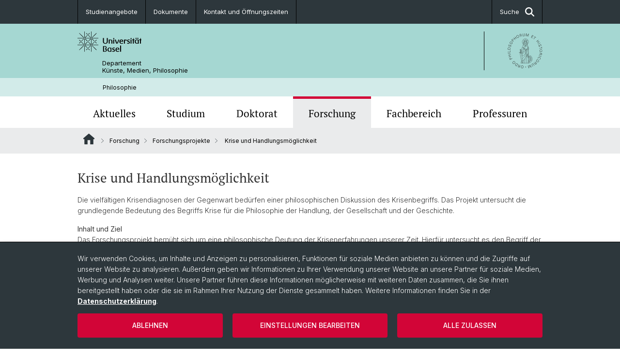

--- FILE ---
content_type: text/html; charset=utf-8
request_url: https://philosophie.philhist.unibas.ch/de/forschung/forschungsprojekte/krise-und-handlungsmoeglichkeit/
body_size: 12988
content:
<!DOCTYPE html> <html lang="de" class="no-js"> <head> <meta charset="utf-8"> <!-- This website is powered by TYPO3 - inspiring people to share! TYPO3 is a free open source Content Management Framework initially created by Kasper Skaarhoj and licensed under GNU/GPL. TYPO3 is copyright 1998-2026 of Kasper Skaarhoj. Extensions are copyright of their respective owners. Information and contribution at https://typo3.org/ --> <title>Krise und Handlungsmöglichkeit | Philosophie | Universität Basel</title> <meta name="generator" content="TYPO3 CMS">
<meta property="og:title" content="Krise und Handlungsmöglichkeit | Philosophie | Universität Basel">
<meta property="og:type" content="article">
<meta property="og:url" content="https://philosophie.philhist.unibas.ch/de/forschung/forschungsprojekte/krise-und-handlungsmoeglichkeit/">
<meta name="twitter:card" content="summary">  <link rel="stylesheet" href="/_assets/46b9f98715faf6e138efa20803b286a2/Css/Styles.css?1768328738" media="all">
<link rel="stylesheet" href="/_assets/f34691673face4b5c642d176b42916a9/Stylesheet/style.css?1768328738" media="all">
<link href="/resources/assets/easyweb-BqWii40l.css?1768328865" rel="stylesheet" >   <script async="async" defer="defer" data-domain="philosophie.philhist.unibas.ch" src="https://pl.k8s-001.unibas.ch/js/script.js"></script>  
		<script>
				const storageName = 'klaro';
				const translatedButtonTextCookieSettings = 'Datenschutzeinstellungen anpassen';
				const cookieSettingsImgPathDefault = '/_assets/f34691673face4b5c642d176b42916a9/Icons/icon_cookie_settings.svg';
				const cookieSettingsImgPathHover = '/_assets/f34691673face4b5c642d176b42916a9/Icons/icon_cookie_settings-hover.svg';
				const cookieIconPermanentlyAvailable = '0';
				const cookieExpiresAfterDays = 365;
				let allServiceSettings = [];
				let consenTypeObj = {};
				let serviceSetting = {};
				let serviceName = {};
				let serviceIsTypeOfConsentMode = false;
			</script><script type="opt-in" data-type="text/javascript" data-name="matomo-2">
        var _paq = window._paq = window._paq || [];
        _paq.push(["disableCookies"]);
		_paq.push(['trackPageView']);
        _paq.push(['enableLinkTracking']);
        (function() {
            var u="/";
            _paq.push(['setTrackerUrl', u+'matomo.php']);
            _paq.push(['setSiteId', ]);
            var d=document, g=d.createElement('script'), s=d.getElementsByTagName('script')[0];
            g.type='text/javascript'; g.async=true; g.defer=true; g.src=u+'matomo.js'; s.parentNode.insertBefore(g,s);
        })();
    </script>
	
<meta name="viewport" content="width=device-width, initial-scale=1">        <link rel="apple-touch-icon" sizes="180x180" href="/_assets/c01bf02b2bd1c1858e20237eedffaccd/HtmlTemplate/images/favicon/apple-touch-icon.png">
        <link rel="icon" type="image/png" href="/_assets/c01bf02b2bd1c1858e20237eedffaccd/HtmlTemplate/images/favicon/favicon-32x32.png" sizes="32x32">
        <link rel="icon" type="image/png" href="/_assets/c01bf02b2bd1c1858e20237eedffaccd/HtmlTemplate/images/favicon/favicon-16x16.png" sizes="16x16">
        <link rel="manifest" href="/_assets/c01bf02b2bd1c1858e20237eedffaccd/HtmlTemplate/images/favicon/manifest.json">
        <link rel="mask-icon" href="/_assets/c01bf02b2bd1c1858e20237eedffaccd/HtmlTemplate/images/favicon/safari-pinned-tab.svg" color="#88b0ac">
        <link rel="shortcut icon" href="/_assets/c01bf02b2bd1c1858e20237eedffaccd/HtmlTemplate/images/favicon/favicon.ico">
        <meta name="msapplication-config" content="/_assets/c01bf02b2bd1c1858e20237eedffaccd/HtmlTemplate/images/favicon/browserconfig.xml">
<link rel="canonical" href="https://philosophie.philhist.unibas.ch/de/forschung/forschungsprojekte/krise-und-handlungsmoeglichkeit/"/>
 <!-- VhsAssetsDependenciesLoaded jquery-debounce,easywebFlexcontent --></head> <body class="bg-image-no-repeat"> <noscript> <div style="background: red;padding: 20px;"> <h2 style="color:white;">Diese Webseite benötigt JavaScript, um richtig zu funktionieren.</h2> <h3><a href="https://www.enable-javascript.com/de/" target="_blank">Wie aktiviere ich JavaScript in diesem Browser?</a></h3> </div> </noscript> <div class="flex flex-col min-h-screen"> <div class="bg-primary-light d-block header-unibas" x-data="{ showSearch: false }" data-page-component="brand-panel"> <div class="bg-anthracite text-white leading-[1.5625rem] font-normal text-[0.8125rem]"> <div class="lg:mx-auto lg:max-w-container lg:px-content flex flex-col w-full h-full"> <ul class="flex flex-wrap w-full -mt-[1px]"><li class="flex-auto md:flex-initial flex border-r border-t first:border-l border-black" title="Studienangebote"><a href="/de/studium/" class="w-full text-center px-4 py-3 inline-flex items-center justify-center whitespace-nowrap hover:bg-white hover:text-anthracite transition-colors " > Studienangebote </a></li><li class="flex-auto md:flex-initial flex border-r border-t first:border-l border-black" title="Dokumente"><a href="/de/studium/dokumente-und-merkblaetter/" class="w-full text-center px-4 py-3 inline-flex items-center justify-center whitespace-nowrap hover:bg-white hover:text-anthracite transition-colors " > Dokumente </a></li><li class="flex-auto md:flex-initial flex border-r border-t first:border-l border-black" title="Kontakt und Öffnungszeiten"><a href="/de/fachbereich/kontakt-oeffnungszeiten/" class="w-full text-center px-4 py-3 inline-flex items-center justify-center whitespace-nowrap hover:bg-white hover:text-anthracite transition-colors " > Kontakt und Öffnungszeiten </a></li> &#x20; &#x20; &#x20; <li class="flex-auto md:flex-initial flex border-r border-t first:border-l border-black hidden md:flex md:ml-auto md:border-l"><a class="w-full text-center px-4 py-3 inline-flex items-center justify-center whitespace-nowrap hover:bg-white hover:text-anthracite transition-colors" href="javascript:void(0)" role="button" aria-expanded="false" id="searchInputToggle" x-on:click="showSearch = ! showSearch" x-effect="let c=document.getElementById('searchInputToggle');if(showSearch)c.classList.add('opened');else c.classList.remove('opened');" aria-controls="desktop-search"> Suche <i class="ml-3 text-[1.175rem] fa-solid fa-search"></i></a></li></ul> </div> </div> <div class="leading-6 bg-primary-light text-gray-darker ease-in-out duration-1000" id="desktop-search" x-cloak x-show="showSearch"> <div class="container-content pb-5 mx-auto w-full h-full leading-6 md:block text-gray-darker"> <form class="main-search" action="https://philosophie.philhist.unibas.ch/de/search-page/"> <div class="flex relative flex-wrap items-stretch pr-4 pt-5 w-full leading-6 border-b border-solid border-anthracite text-gray-darker"> <label class="sr-only" for="header-search-field">Suche</label> <input name="tx_solr[q]" value="" id="header-search-field" class="block overflow-visible relative flex-auto py-4 pr-3 pl-0 m-0 min-w-0 h-16 font-serif italic font-light leading-normal bg-clip-padding bg-transparent roundehidden border-0 cursor-text text-[25px] text-anthracite placeholder-anthracite focus:[box-shadow:none]" placeholder="Was suchen Sie?"/> <div class="input-group-append"> <button type="submit" class="unibas-search-button"><span class="sr-only">Suche</span></button> </div> </div> </form> </div> </div> <div class="relative h-28 bg-primary text-gray-darker"> <div class="flex container-content h-full py-3 md:py-4"> <div class="w-1/2 grow h-full flex items-center pr-3"> <div class="w-full flex flex-col h-full"> <a href="/de/" class="flex-auto flex items-center"> <img xmlns="http://www.w3.org/1999/xhtml" alt="Universität Basel" class="h-full max-h-[4.5rem]" src="https://philosophie.philhist.unibas.ch/_assets/c01bf02b2bd1c1858e20237eedffaccd/Images/Logo_Unibas_BraPan_DE.svg?1768328742"></img> </a> <p class="my-[1rem] pl-[3.2rem] text-[0.8125rem] leading-[0.9375rem] flex items-center min-h-[1.875rem]"> <a class="text-black font-normal" href="/de/">Departement <br /> Künste, Medien, Philosophie </a> </p> </div> </div> <div class="max-w-1/2 h-full flex items-center justify-end hidden md:flex md:border-l md:border-solid md:border-black pl-12"> <a href="https://philhist.unibas.ch"> <img xmlns="http://www.w3.org/1999/xhtml" class="w-auto h-[4.5rem]" alt="Departement Künste, Medien, Philosophie" src="https://philosophie.philhist.unibas.ch/_assets/6e500ddd845d0c07b07972aee0121511/Logos/Logo_Unibas_FakPhiHis_ALL.svg?1768328744"></img> </a> </div> </div> </div> <div class="container-content standard"> <p class="m-0 text-[0.75rem] py-[.59375rem] leading-[1.2rem] min-h-[1.875rem] pl-[3.2rem] lg:pl-[3.25rem]"> <a class="text-black font-normal" href="/de/">Philosophie</a> </p> </div> <div x-data="{nav: false, search: false, subnavIsOpen: (true && 0 == 0 && 0)}"> <div class="md:hidden"> <div class="grid grid-cols-2 gap-x-0.5 bg-white w-full text-center"> <a @click.prevent="nav = !nav" class="px-2 py-3 bg-gray-lightest bg-center bg-no-repeat" :class="nav ? 'bg-close' : 'bg-hamburger' " href="#active-sub-nav" role="button" aria-controls="active-sub-nav"> </a> <a @click.prevent="search = !search" class="inline-flex items-center justify-center px-2 py-3 bg-gray-lightest" href="#mobile-search" role="button" aria-controls="mobile-search"> Suche <span class="inline-block ml-3 w-7 bg-center bg-no-repeat"> <i class="fa-solid" :class="search ? 'fa-unibas-close' : 'fa-search'"></i> </span> </a> </div> <div x-show="search" x-collapse id="mobile-search" class=""> <form class="form main-search" action="https://philosophie.philhist.unibas.ch/de/search-page/"> <div class="input-group unibas-search container-content" data-children-count="1"> <div class="flex justify-start border-b border-b-1 border-black mb-4 mt-6"> <label class="sr-only" for="tx-indexedsearch-searchbox-sword_search-smartphone" value="">Suche</label> <input type="text" name="tx_solr[q]" value="" id="tx-indexedsearch-searchbox-sword_search-smartphone" class="form-control unibas-search-input font-searchbox bg-transparent text-xl text-black flex-1 border-0 p-0 focus:ring-0" placeholder="Was suchen Sie?"/> <div class="input-group-append"> <button type="submit" class="unibas-search-button mx-3" name="search[submitButton]" value="" id="tx-indexedsearch-searchbox-button-submit">Suche</button> </div> </div> </div> </form> </div> </div> <div class="relative"> <div class="bg-white print:hidden hidden md:block"> <div class="container-content"> <ul class="flex flex-nowrap overflow-hidden w-full" id="main-nav"> <li title="Aktuelles" class="flex-grow flex-shrink-0" x-data="{ open: false }" @mouseover="open = true" @mouseleave="open = false"> <a href="/de/aktuelles/" class="block text-center text-h4 font-serif border-t-5 py-2.5 px-3.5 transition-color ease-in-out duration-400 hover:bg-anthracite hover:text-white hover:border-t-secondary border-t-transparent" target=""> Aktuelles </a> <div class="w-full absolute max-h-0 top-[65px] bg-anthracite text-white font-normal text-left text-xs left-0 transition-all duration-400 ease-in-out overflow-hidden" x-bind:class="open ? 'max-h-screen z-[100]' : 'max-h-0 z-10'"> <ul class="container-content grid grid-cols-3 gap-x-2.5 py-5"> <li class="border-b border-b-gray-2 border-dotted" title="Veranstaltungen"> <a href="/de/aktuelles/veranstaltungen/" class=" block py-3 px-2.5 transition-colors duration-400 hover:bg-white hover:text-anthracite" target="">Veranstaltungen</a> </li> <li class="border-b border-b-gray-2 border-dotted" title="News"> <a href="/de/aktuelles/news/" class=" block py-3 px-2.5 transition-colors duration-400 hover:bg-white hover:text-anthracite" target="">News</a> </li> <li class="border-b border-b-gray-2 border-dotted" title="Offene Stellen"> <a href="/de/aktuelles/offene-stellen/" class=" block py-3 px-2.5 transition-colors duration-400 hover:bg-white hover:text-anthracite" target="">Offene Stellen</a> </li> <li class="border-b border-b-gray-2 border-dotted" title="Max Fäh-Preis"> <a href="/de/aktuelles/max-faeh-preis/" class=" block py-3 px-2.5 transition-colors duration-400 hover:bg-white hover:text-anthracite" target="">Max Fäh-Preis</a> </li> <li class="border-b border-b-gray-2 border-dotted" title="Archiv"> <a href="/de/aktuelles/archiv/" class=" block py-3 px-2.5 transition-colors duration-400 hover:bg-white hover:text-anthracite" target="">Archiv</a> </li> </ul> </div> </li> <li title="Studium" class="flex-grow flex-shrink-0" x-data="{ open: false }" @mouseover="open = true" @mouseleave="open = false"> <a href="/de/studium/" class="block text-center text-h4 font-serif border-t-5 py-2.5 px-3.5 transition-color ease-in-out duration-400 hover:bg-anthracite hover:text-white hover:border-t-secondary border-t-transparent" target=""> Studium </a> <div class="w-full absolute max-h-0 top-[65px] bg-anthracite text-white font-normal text-left text-xs left-0 transition-all duration-400 ease-in-out overflow-hidden" x-bind:class="open ? 'max-h-screen z-[100]' : 'max-h-0 z-10'"> <ul class="container-content grid grid-cols-3 gap-x-2.5 py-5"> <li class="border-b border-b-gray-2 border-dotted" title="Beratung"> <a href="/de/studium/beratung/" class=" block py-3 px-2.5 transition-colors duration-400 hover:bg-white hover:text-anthracite" target="">Beratung</a> </li> <li class="border-b border-b-gray-2 border-dotted" title="Seminararbeiten"> <a href="/de/studium/seminararbeiten/" class=" block py-3 px-2.5 transition-colors duration-400 hover:bg-white hover:text-anthracite" target="">Seminararbeiten</a> </li> <li class="border-b border-b-gray-2 border-dotted" title="Dokumente und Merkblätter"> <a href="/de/studium/dokumente-und-merkblaetter/" class=" block py-3 px-2.5 transition-colors duration-400 hover:bg-white hover:text-anthracite" target="">Dokumente und Merkblätter</a> </li> <li class="border-b border-b-gray-2 border-dotted" title="Prüfungen"> <a href="/de/studium/pruefungen/" class=" block py-3 px-2.5 transition-colors duration-400 hover:bg-white hover:text-anthracite" target="">Prüfungen</a> </li> <li class="border-b border-b-gray-2 border-dotted" title="FAQ"> <a href="/de/studium/faq/" class=" block py-3 px-2.5 transition-colors duration-400 hover:bg-white hover:text-anthracite" target="">FAQ</a> </li> <li class="border-b border-b-gray-2 border-dotted" title="Weshalb Wissenschaft? Antworten aus dem Mittelalter"> <a href="/de/studium/weshalb-wissenschaft-antworten-aus-dem-mittelalter/" class=" block py-3 px-2.5 transition-colors duration-400 hover:bg-white hover:text-anthracite" target="">Weshalb Wissenschaft? Antworten aus dem Mittelalter</a> </li> </ul> </div> </li> <li title="Doktorat" class="flex-grow flex-shrink-0" x-data="{ open: false }" @mouseover="open = true" @mouseleave="open = false"> <a href="/de/doktorat/" class="block text-center text-h4 font-serif border-t-5 py-2.5 px-3.5 transition-color ease-in-out duration-400 hover:bg-anthracite hover:text-white hover:border-t-secondary border-t-transparent" target=""> Doktorat </a> <div class="w-full absolute max-h-0 top-[65px] bg-anthracite text-white font-normal text-left text-xs left-0 transition-all duration-400 ease-in-out overflow-hidden" x-bind:class="open ? 'max-h-screen z-[100]' : 'max-h-0 z-10'"> <ul class="container-content grid grid-cols-3 gap-x-2.5 py-5"> <li class="border-b border-b-gray-2 border-dotted" title="FAQ"> <a href="/de/doktorat/faq/" class=" block py-3 px-2.5 transition-colors duration-400 hover:bg-white hover:text-anthracite" target="">FAQ</a> </li> </ul> </div> </li> <li title="Forschung" class="flex-grow flex-shrink-0" x-data="{ open: false }" @mouseover="open = true" @mouseleave="open = false"> <a href="/de/forschung/" class="block text-center text-h4 font-serif border-t-5 py-2.5 px-3.5 transition-color ease-in-out duration-400 hover:bg-anthracite hover:text-white hover:border-t-secondary border-t-secondary bg-gray-lightest" target=""> Forschung </a> </li> <li title="Fachbereich" class="flex-grow flex-shrink-0" x-data="{ open: false }" @mouseover="open = true" @mouseleave="open = false"> <a href="/de/fachbereich/" class="block text-center text-h4 font-serif border-t-5 py-2.5 px-3.5 transition-color ease-in-out duration-400 hover:bg-anthracite hover:text-white hover:border-t-secondary border-t-transparent" target=""> Fachbereich </a> <div class="w-full absolute max-h-0 top-[65px] bg-anthracite text-white font-normal text-left text-xs left-0 transition-all duration-400 ease-in-out overflow-hidden" x-bind:class="open ? 'max-h-screen z-[100]' : 'max-h-0 z-10'"> <ul class="container-content grid grid-cols-3 gap-x-2.5 py-5"> <li class="border-b border-b-gray-2 border-dotted" title="Personen"> <a href="/de/fachbereich/personen/" class=" block py-3 px-2.5 transition-colors duration-400 hover:bg-white hover:text-anthracite" target="">Personen</a> </li> <li class="border-b border-b-gray-2 border-dotted" title="Fachgruppe"> <a href="/de/fachbereich/fachgruppe/" class=" block py-3 px-2.5 transition-colors duration-400 hover:bg-white hover:text-anthracite" target="">Fachgruppe</a> </li> <li class="border-b border-b-gray-2 border-dotted" title="Kontakt &amp; Öffnungszeiten"> <a href="/de/fachbereich/kontakt-oeffnungszeiten/" class=" block py-3 px-2.5 transition-colors duration-400 hover:bg-white hover:text-anthracite" target="">Kontakt &amp; Öffnungszeiten</a> </li> <li class="border-b border-b-gray-2 border-dotted" title="Sekretariat"> <a href="/de/fachbereich/sekretariat/" class=" block py-3 px-2.5 transition-colors duration-400 hover:bg-white hover:text-anthracite" target="">Sekretariat</a> </li> <li class="border-b border-b-gray-2 border-dotted" title="Bibliothek"> <a href="/de/fachbereich/bibliothek/" class=" block py-3 px-2.5 transition-colors duration-400 hover:bg-white hover:text-anthracite" target="">Bibliothek</a> </li> <li class="border-b border-b-gray-2 border-dotted" title="Kommissionen und Gremien"> <a href="/de/fachbereich/kommissionen-und-gremien/" class=" block py-3 px-2.5 transition-colors duration-400 hover:bg-white hover:text-anthracite" target="">Kommissionen und Gremien</a> </li> <li class="border-b border-b-gray-2 border-dotted" title="Geschichte der Philosophie in Basel"> <a href="/de/fachbereich/geschichte-der-philosophie-in-basel/" class=" block py-3 px-2.5 transition-colors duration-400 hover:bg-white hover:text-anthracite" target="">Geschichte der Philosophie in Basel</a> </li> <li class="border-b border-b-gray-2 border-dotted" title="Philosophische Gesellschaft"> <a href="/de/fachbereich/philosophische-gesellschaft/" class=" block py-3 px-2.5 transition-colors duration-400 hover:bg-white hover:text-anthracite" target="">Philosophische Gesellschaft</a> </li> <li class="border-b border-b-gray-2 border-dotted" title="SWIP (Society for Women in Philosophy)"> <a href="/de/fachbereich/swip-society-for-women-in-philosophy/" class=" block py-3 px-2.5 transition-colors duration-400 hover:bg-white hover:text-anthracite" target="">SWIP (Society for Women in Philosophy)</a> </li> </ul> </div> </li> <li title="Professuren" class="flex-grow flex-shrink-0" x-data="{ open: false }" @mouseover="open = true" @mouseleave="open = false"> <a href="/de/professuren/" class="block text-center text-h4 font-serif border-t-5 py-2.5 px-3.5 transition-color ease-in-out duration-400 hover:bg-anthracite hover:text-white hover:border-t-secondary border-t-transparent" target=""> Professuren </a> <div class="w-full absolute max-h-0 top-[65px] bg-anthracite text-white font-normal text-left text-xs left-0 transition-all duration-400 ease-in-out overflow-hidden" x-bind:class="open ? 'max-h-screen z-[100]' : 'max-h-0 z-10'"> <ul class="container-content grid grid-cols-3 gap-x-2.5 py-5"> <li class="border-b border-b-gray-2 border-dotted" title="Theoretische Philosophie"> <a href="/de/professuren/theoretische-philosophie/" class=" block py-3 px-2.5 transition-colors duration-400 hover:bg-white hover:text-anthracite" target="">Theoretische Philosophie</a> </li> <li class="border-b border-b-gray-2 border-dotted" title="Praktische Philosophie"> <a href="/de/professuren/praktische-philosophie/" class=" block py-3 px-2.5 transition-colors duration-400 hover:bg-white hover:text-anthracite" target="">Praktische Philosophie</a> </li> <li class="border-b border-b-gray-2 border-dotted" title="Geschichte der Philosophie"> <a href="/de/professuren/geschichte-der-philosophie/" class=" block py-3 px-2.5 transition-colors duration-400 hover:bg-white hover:text-anthracite" target="">Geschichte der Philosophie</a> </li> <li class="border-b border-b-gray-2 border-dotted" title="Assistenzprofessur Consolidator Grant"> <a href="/de/professuren/assistenzprofessur-consolidator-grant/" class=" block py-3 px-2.5 transition-colors duration-400 hover:bg-white hover:text-anthracite" target="">Assistenzprofessur Consolidator Grant</a> </li> </ul> </div> </li> </ul> </div> </div> <div class="font-normal bg-gray-lightest mobile-sub-nav-main" id="active-sub-nav"> <div class="flex flex-col container-content"> <template x-if="window.innerWidth >= 768 || 4 >= 2"> <nav class="order-2 text-2xs flex justify-between py-3"> <ol class="unibas-breadcrumb flex flex-row flex-wrap px-3 self-center"> <li class="leading-7 pr-2.5 " > <a class="mr-1" href="/de/" class="home">Website Root</a> </li> <li class="leading-7 pr-2.5 " > <a class="before:pr-3 text-breadcrumb unibas-breadcrumb-item" href="/de/forschung/" target="">Forschung</a> </li> <li class="leading-7 pr-2.5 " > <a class="before:pr-3 text-breadcrumb unibas-breadcrumb-item" href="/de/forschung/forschungsprojekte/" target="">Forschungsprojekte</a> </li> <li class="leading-7 pr-2.5 active" aria-current="page"> <span class="before:pr-3 text-breadcrumb unibas-breadcrumb-item"> Krise und Handlungsmöglichkeit </span> </li> </ol> </nav> </template> <div class="order-1 text-h4 leading-snug font-serif md:hidden print:hidden " x-show="nav" x-collapse> <ul x-data="{openChildUid: 0}" class="border-t border-t-white mb-4 md:px-1 md:grid md:grid-cols-3 md:gap-x-2.5 md:pt-5 md:mt-4 md:mb-0"> <li class="border-b border-b-white" title="Aktuelles"> <span class="flex items-center justify-between"> <a href="/de/aktuelles/" class="flex-auto py-3 px-5" target="">Aktuelles</a> <button class="px-4 py-2 ml-2" x-on:click.prevent="openChildUid = (openChildUid !== 11 ? 11 : 0)"> <span class="block transition-transform duration-300 ease-out" :class="openChildUid == 11 ? 'rotate-180' : ''"> <i class="fa-solid fa-angle-down"></i> </span> </button> </span> <ul class="bg-white font-sans font-normal text-xs" x-show="openChildUid == 11" x-collapse> <li class="border-b border-b-gray-lightest last:border-b-0"> <a href="/de/aktuelles/veranstaltungen/" class="block px-5 py-3" target="" title="Veranstaltungen">Veranstaltungen</a> </li> <li class="border-b border-b-gray-lightest last:border-b-0"> <a href="/de/aktuelles/news/" class="block px-5 py-3" target="" title="News">News</a> </li> <li class="border-b border-b-gray-lightest last:border-b-0"> <a href="/de/aktuelles/offene-stellen/" class="block px-5 py-3" target="" title="Offene Stellen">Offene Stellen</a> </li> <li class="border-b border-b-gray-lightest last:border-b-0"> <a href="/de/aktuelles/max-faeh-preis/" class="block px-5 py-3" target="" title="Max Fäh-Preis">Max Fäh-Preis</a> </li> <li class="border-b border-b-gray-lightest last:border-b-0"> <a href="/de/aktuelles/archiv/" class="block px-5 py-3" target="" title="Archiv">Archiv</a> </li> </ul> </li> <li class="border-b border-b-white" title="Studium"> <span class="flex items-center justify-between"> <a href="/de/studium/" class="flex-auto py-3 px-5" target="">Studium</a> <button class="px-4 py-2 ml-2" x-on:click.prevent="openChildUid = (openChildUid !== 143 ? 143 : 0)"> <span class="block transition-transform duration-300 ease-out" :class="openChildUid == 143 ? 'rotate-180' : ''"> <i class="fa-solid fa-angle-down"></i> </span> </button> </span> <ul class="bg-white font-sans font-normal text-xs" x-show="openChildUid == 143" x-collapse> <li class="border-b border-b-gray-lightest last:border-b-0"> <a href="/de/studium/beratung/" class="block px-5 py-3" target="" title="Beratung">Beratung</a> </li> <li class="border-b border-b-gray-lightest last:border-b-0"> <a href="/de/studium/seminararbeiten/" class="block px-5 py-3" target="" title="Seminararbeiten">Seminararbeiten</a> </li> <li class="border-b border-b-gray-lightest last:border-b-0"> <a href="/de/studium/dokumente-und-merkblaetter/" class="block px-5 py-3" target="" title="Dokumente und Merkblätter">Dokumente und Merkblätter</a> </li> <li class="border-b border-b-gray-lightest last:border-b-0"> <a href="/de/studium/pruefungen/" class="block px-5 py-3" target="" title="Prüfungen">Prüfungen</a> </li> <li class="border-b border-b-gray-lightest last:border-b-0"> <a href="/de/studium/faq/" class="block px-5 py-3" target="" title="FAQ">FAQ</a> </li> <li class="border-b border-b-gray-lightest last:border-b-0"> <a href="/de/studium/weshalb-wissenschaft-antworten-aus-dem-mittelalter/" class="block px-5 py-3" target="" title="Weshalb Wissenschaft? Antworten aus dem Mittelalter">Weshalb Wissenschaft? Antworten aus dem Mittelalter</a> </li> </ul> </li> <li class="border-b border-b-white" title="Doktorat"> <span class="flex items-center justify-between"> <a href="/de/doktorat/" class="flex-auto py-3 px-5" target="">Doktorat</a> <button class="px-4 py-2 ml-2" x-on:click.prevent="openChildUid = (openChildUid !== 145 ? 145 : 0)"> <span class="block transition-transform duration-300 ease-out" :class="openChildUid == 145 ? 'rotate-180' : ''"> <i class="fa-solid fa-angle-down"></i> </span> </button> </span> <ul class="bg-white font-sans font-normal text-xs" x-show="openChildUid == 145" x-collapse> <li class="border-b border-b-gray-lightest last:border-b-0"> <a href="/de/doktorat/faq/" class="block px-5 py-3" target="" title="FAQ">FAQ</a> </li> </ul> </li> <li class="border-b border-b-white" title="Forschung"> <span class="flex items-center justify-between"> <a href="/de/forschung/" class="flex-auto py-3 px-5" target="">Forschung</a> <button class="px-4 py-2 ml-2" x-on:click.prevent="openChildUid = (openChildUid !== 146 ? 146 : 0)"> <span class="block transition-transform duration-300 ease-out" :class="openChildUid == 146 ? 'rotate-180' : ''"> <i class="fa-solid fa-angle-down"></i> </span> </button> </span> <ul class="bg-white font-sans font-normal text-xs" x-show="openChildUid == 146" x-collapse> <li class="border-b border-b-gray-lightest last:border-b-0"> <a href="/de/forschung/kulturphilosophie/" class="block px-5 py-3" target="" title="Kulturphilosophie">Kulturphilosophie</a> </li> <li class="border-b border-b-gray-lightest last:border-b-0"> <a href="/de/forschung/forschungsprojekte/" class="block px-5 py-3" target="" title="Forschungsprojekte">Forschungsprojekte</a> </li> <li class="border-b border-b-gray-lightest last:border-b-0"> <a href="/de/forschung/abgeschlossene-projekte-632/" class="block px-5 py-3" target="" title="Abgeschlossene Projekte">Abgeschlossene Projekte</a> </li> <li class="border-b border-b-gray-lightest last:border-b-0"> <a href="/de/forschung/publikationsliste/" class="block px-5 py-3" target="" title="Publikationsliste">Publikationsliste</a> </li> </ul> </li> <li class="border-b border-b-white" title="Fachbereich"> <span class="flex items-center justify-between"> <a href="/de/fachbereich/" class="flex-auto py-3 px-5" target="">Fachbereich</a> <button class="px-4 py-2 ml-2" x-on:click.prevent="openChildUid = (openChildUid !== 147 ? 147 : 0)"> <span class="block transition-transform duration-300 ease-out" :class="openChildUid == 147 ? 'rotate-180' : ''"> <i class="fa-solid fa-angle-down"></i> </span> </button> </span> <ul class="bg-white font-sans font-normal text-xs" x-show="openChildUid == 147" x-collapse> <li class="border-b border-b-gray-lightest last:border-b-0"> <a href="/de/fachbereich/personen/" class="block px-5 py-3" target="" title="Personen">Personen</a> </li> <li class="border-b border-b-gray-lightest last:border-b-0"> <a href="/de/fachbereich/fachgruppe/" class="block px-5 py-3" target="" title="Fachgruppe">Fachgruppe</a> </li> <li class="border-b border-b-gray-lightest last:border-b-0"> <a href="/de/fachbereich/kontakt-oeffnungszeiten/" class="block px-5 py-3" target="" title="Kontakt &amp; Öffnungszeiten">Kontakt &amp; Öffnungszeiten</a> </li> <li class="border-b border-b-gray-lightest last:border-b-0"> <a href="/de/fachbereich/sekretariat/" class="block px-5 py-3" target="" title="Sekretariat">Sekretariat</a> </li> <li class="border-b border-b-gray-lightest last:border-b-0"> <a href="/de/fachbereich/bibliothek/" class="block px-5 py-3" target="" title="Bibliothek">Bibliothek</a> </li> <li class="border-b border-b-gray-lightest last:border-b-0"> <a href="/de/fachbereich/kommissionen-und-gremien/" class="block px-5 py-3" target="" title="Kommissionen und Gremien">Kommissionen und Gremien</a> </li> <li class="border-b border-b-gray-lightest last:border-b-0"> <a href="/de/fachbereich/geschichte-der-philosophie-in-basel/" class="block px-5 py-3" target="" title="Geschichte der Philosophie in Basel">Geschichte der Philosophie in Basel</a> </li> <li class="border-b border-b-gray-lightest last:border-b-0"> <a href="/de/fachbereich/philosophische-gesellschaft/" class="block px-5 py-3" target="" title="Philosophische Gesellschaft">Philosophische Gesellschaft</a> </li> <li class="border-b border-b-gray-lightest last:border-b-0"> <a href="/de/fachbereich/swip-society-for-women-in-philosophy/" class="block px-5 py-3" target="" title="SWIP (Society for Women in Philosophy)">SWIP (Society for Women in Philosophy)</a> </li> </ul> </li> <li class="border-b border-b-white" title="Professuren"> <span class="flex items-center justify-between"> <a href="/de/professuren/" class="flex-auto py-3 px-5" target="">Professuren</a> <button class="px-4 py-2 ml-2" x-on:click.prevent="openChildUid = (openChildUid !== 148 ? 148 : 0)"> <span class="block transition-transform duration-300 ease-out" :class="openChildUid == 148 ? 'rotate-180' : ''"> <i class="fa-solid fa-angle-down"></i> </span> </button> </span> <ul class="bg-white font-sans font-normal text-xs" x-show="openChildUid == 148" x-collapse> <li class="border-b border-b-gray-lightest last:border-b-0"> <a href="/de/professuren/theoretische-philosophie/" class="block px-5 py-3" target="" title="Theoretische Philosophie">Theoretische Philosophie</a> </li> <li class="border-b border-b-gray-lightest last:border-b-0"> <a href="/de/professuren/praktische-philosophie/" class="block px-5 py-3" target="" title="Praktische Philosophie">Praktische Philosophie</a> </li> <li class="border-b border-b-gray-lightest last:border-b-0"> <a href="/de/professuren/geschichte-der-philosophie/" class="block px-5 py-3" target="" title="Geschichte der Philosophie">Geschichte der Philosophie</a> </li> <li class="border-b border-b-gray-lightest last:border-b-0"> <a href="/de/professuren/assistenzprofessur-consolidator-grant/" class="block px-5 py-3" target="" title="Assistenzprofessur Consolidator Grant">Assistenzprofessur Consolidator Grant</a> </li> </ul> </li> </ul> </div> </div> </div> </div> </div> </div> <!--TYPO3SEARCH_begin--> <div class="flex-1 pt-8" data-page-width="standard" data-spacing-children="normal"> <section id="c8354" class="unibas-container pt-spacing-inherit first:pt-0 pb-spacing-inherit last:pb-0 bg-container-bg bg-[image:var(--bg-image,none)] bg-cover " data-container-type="1column-normal" ><div class="unibas-container__body px-container-spacing-inner" ><div class="flex flex-col " ><div class=" "><div id="c6661" class="frame frame-default frame-type-textmedia frame-layout-0 pt-spacing-inherit first:pt-0 pb-spacing-inherit last:pb-0 text-theme-text " data-container-type="1column-normal" data-type="textmedia" ><div class="unibas-element " ><h2 class="unibas-h2 "> Krise und Handlungsmöglichkeit </h2><div class="ce-textpic @container clearfix ce-right ce-intext" data-gallery="gallery-6661"><div class="ce-bodytext"><p>Die vielfältigen Krisendiagnosen der Gegenwart bedürfen einer philosophischen Diskussion des Krisenbegriffs. Das Projekt untersucht die grundlegende Bedeutung des Begriffs Krise für die Philosophie der Handlung, der Gesellschaft und der Geschichte.</p><p><strong>Inhalt und Ziel</strong><br> Das Forschungsprojekt bemüht sich um eine philosophische Deutung der Krisenerfahrungen unserer Zeit. Hierfür untersucht es den Begriff der Krise unter drei Perspektiven. Die erste Perspektive fasst Krise als elementaren Begriff der Handlungstheorie. Die zweite untersucht den Krisenbegriff im gesellschaftlichen Kontext. Die dritte verortet den Krisenbegriff im geschichtsphilosophischen Kontext. In allen drei Perspektiven untersucht das Projekt, ob und wie Krisen Handlungsmöglichkeiten verschliessen, aber auch eröffnen.</p><p><strong>Wissenschaftlicher und gesellschaftlicher Kontext</strong><br> Bis auf einige Ausnahmen gibt es bisher keine umfassende Philosophie des Krisenbegriffs. Das Forschungsprojekt füllt diese Lücke. Zugleich folgt das Projekt auch einem gesellschaftlichen Desiderat. In Diskursen vielfältiger Krisendiagnosen bietet das Projekt eine begriffliche Orientierung.</p></div></div></div></div></div></div></div></section> <section id="c8355" class="unibas-container pt-spacing-inherit first:pt-0 pb-spacing-inherit last:pb-0 bg-container-bg bg-[image:var(--bg-image,none)] bg-cover " data-container-type="3column-normal" ><div class="unibas-container__body px-container-spacing-inner" ><div class="grid grid-cols-1 gap-y-7.5 @3xl:gap-x-columns @3xl:grid-cols-3"><div class="@container flex flex-col " ><div class="flex flex-col grow "><div id="c8401" class="frame frame-default frame-type-easyweb_teaser_box frame-layout-0 pt-spacing-inherit first:pt-0 pb-spacing-inherit last:pb-0 text-theme-text " data-container-type="1column-normal" data-type="easyweb-teaser-box" ><div class="flex w-full "><div id="c8401" class="flex flex-col @xl:flex-row text-gray-darker bg-theme-teaserbox-bg hover:text-theme-teaserbox-text-hover hover:bg-theme-teaserbox-bg-hover transition-colors w-full h-full" ><div class="w-full @xl:w-1/2 @2xl:w-1/3 relative overflow-hidden" data-object="teaser-card-image"><picture><img src="https://philosophie.philhist.unibas.ch/fileadmin/_processed_/b/b/csm_2023_Crises_in_Nature-1_468c346252.png" class="w-full" alt="." title=""/></picture></div><div class="p-5 w-full @2xl:w-2/3 flex-grow"><div class="text-2xs flex flex-col gap-y-2.5"><h5 class="text-3xs font-sans font-normal uppercase mb-0">8.-9. Dezember 2023</h5><h4 class="text-md leading-tight my-0">Crises in Nature</h4><p class="first-of-type:mt-0"></p></div></div></div></div></div><div id="c8361" class="frame frame-default frame-type-easyweb_teaser_box frame-layout-0 pt-spacing-inherit first:pt-0 pb-spacing-inherit last:pb-0 text-theme-text " data-container-type="1column-normal" data-type="easyweb-teaser-box" ><div class="flex w-full "><div id="c8361" class="flex flex-col @xl:flex-row text-gray-darker bg-theme-teaserbox-bg hover:text-theme-teaserbox-text-hover hover:bg-theme-teaserbox-bg-hover transition-colors w-full h-full" ><div class="w-full @xl:w-1/2 @2xl:w-1/3 relative overflow-hidden" data-object="teaser-card-image"><a href="/fileadmin/user_upload/philosophie/Aktuelles/Veranstaltungen/2022/Zur_Darstellung_der_Krise.pdf" target="_blank"><picture><img src="https://philosophie.philhist.unibas.ch/fileadmin/_processed_/1/7/csm_Zur_Darstellung_der_Krise_8c5f653f34.jpg" class="w-full" alt="." title=""/></picture></a></div><a href="/fileadmin/user_upload/philosophie/Aktuelles/Veranstaltungen/2022/Zur_Darstellung_der_Krise.pdf" target="_blank" class="p-5 w-full @2xl:w-2/3 flex-grow"><div class="text-2xs flex flex-col gap-y-2.5"><h5 class="text-3xs font-sans font-normal uppercase mb-0">18. November 2022</h5><h4 class="text-md leading-tight my-0">Zur Darstellung der Krise</h4><p class="first-of-type:mt-0"></p></div></a></div></div></div></div></div><div class="@container flex flex-col " ><div class="flex flex-col grow "><div id="c8359" class="frame frame-default frame-type-easyweb_teaser_box frame-layout-0 pt-spacing-inherit first:pt-0 pb-spacing-inherit last:pb-0 text-theme-text " data-container-type="1column-normal" data-type="easyweb-teaser-box" ><div class="flex w-full "><div id="c8359" class="flex flex-col @xl:flex-row text-gray-darker bg-theme-teaserbox-bg hover:text-theme-teaserbox-text-hover hover:bg-theme-teaserbox-bg-hover transition-colors w-full h-full" ><div class="w-full @xl:w-1/2 @2xl:w-1/3 relative overflow-hidden" data-object="teaser-card-image"><a href="/fileadmin/user_upload/philosophie/Aktuelles/Veranstaltungen/2023/Novakovic_A3.pdf" target="_blank"><picture><img src="https://philosophie.philhist.unibas.ch/fileadmin/user_upload/philosophie/Aktuelles/Veranstaltungen/2023/Novakovic_A3.jpg" class="w-full" alt="." title=""/></picture></a></div><a href="/fileadmin/user_upload/philosophie/Aktuelles/Veranstaltungen/2023/Novakovic_A3.pdf" target="_blank" class="p-5 w-full @2xl:w-2/3 flex-grow"><div class="text-2xs flex flex-col gap-y-2.5"><h5 class="text-3xs font-sans font-normal uppercase mb-0">15.–16. Juni 2023</h5><h4 class="text-md leading-tight my-0">Hegel on Experience. Workshop mit Andreja Novakovic (UC Berkeley)</h4><p class="first-of-type:mt-0"></p></div></a></div></div></div><div id="c8358" class="frame frame-default frame-type-easyweb_teaser_box frame-layout-0 pt-spacing-inherit first:pt-0 pb-spacing-inherit last:pb-0 text-theme-text " data-container-type="1column-normal" data-type="easyweb-teaser-box" ><div class="flex w-full "><div id="c8358" class="flex flex-col @xl:flex-row text-gray-darker bg-theme-teaserbox-bg hover:text-theme-teaserbox-text-hover hover:bg-theme-teaserbox-bg-hover transition-colors w-full h-full" ><div class="w-full @xl:w-1/2 @2xl:w-1/3 relative overflow-hidden" data-object="teaser-card-image"><a href="/fileadmin/user_upload/philosophie/Aktuelles/Veranstaltungen/2022/Hegel_Contradiction___Workshop.pdf" target="_blank"><picture><img src="https://philosophie.philhist.unibas.ch/fileadmin/_processed_/2/3/csm_Hegel_Contradiction___Workshop_d5ecf6e228.jpg" class="w-full" alt="." title=""/></picture></a></div><a href="/fileadmin/user_upload/philosophie/Aktuelles/Veranstaltungen/2022/Hegel_Contradiction___Workshop.pdf" target="_blank" class="p-5 w-full @2xl:w-2/3 flex-grow"><div class="text-2xs flex flex-col gap-y-2.5"><h5 class="text-3xs font-sans font-normal uppercase mb-0">28.–29. Juli 2022</h5><h4 class="text-md leading-tight my-0">«Alle Dinge sind an sich selbst widersprechend». Inquiries into Hegel’s Notion of Contradiction. Workshop mit Michela Bordignon (Universidade federal do ABC).</h4><p class="first-of-type:mt-0"></p></div></a></div></div></div></div></div><div class="@container flex flex-col " ><div class="flex flex-col grow "><div id="c8357" class="frame frame-default frame-type-easyweb_teaser_box frame-layout-0 pt-spacing-inherit first:pt-0 pb-spacing-inherit last:pb-0 text-theme-text " data-container-type="1column-normal" data-type="easyweb-teaser-box" ><div class="flex w-full "><div id="c8357" class="flex flex-col @xl:flex-row text-gray-darker bg-theme-teaserbox-bg hover:text-theme-teaserbox-text-hover hover:bg-theme-teaserbox-bg-hover transition-colors w-full h-full" ><div class="w-full @xl:w-1/2 @2xl:w-1/3 relative overflow-hidden" data-object="teaser-card-image"><a href="/fileadmin/user_upload/philosophie/Aktuelles/Veranstaltungen/2023/material-ws.pdf" target="_blank"><picture><img src="https://philosophie.philhist.unibas.ch/fileadmin/_processed_/2/9/csm_material-ws_53923f7764.png" class="w-full" alt="." title=""/></picture></a></div><a href="/fileadmin/user_upload/philosophie/Aktuelles/Veranstaltungen/2023/material-ws.pdf" target="_blank" class="p-5 w-full @2xl:w-2/3 flex-grow"><div class="text-2xs flex flex-col gap-y-2.5"><h5 class="text-3xs font-sans font-normal uppercase mb-0">16.–17. März 2023</h5><h4 class="text-md leading-tight my-0">Material und Wahrheit </h4><p class="first-of-type:mt-0"></p></div></a></div></div></div><div id="c10044" class="frame frame-default frame-type-easyweb_teaser_box frame-layout-0 pt-spacing-inherit first:pt-0 pb-spacing-inherit last:pb-0 text-theme-text " data-container-type="1column-normal" data-type="easyweb-teaser-box" ><div class="flex w-full "><div id="c10044" class="flex flex-col @xl:flex-row text-gray-darker bg-theme-teaserbox-bg hover:text-theme-teaserbox-text-hover hover:bg-theme-teaserbox-bg-hover transition-colors w-full h-full" ><div class="w-full @xl:w-1/2 @2xl:w-1/3 relative overflow-hidden" data-object="teaser-card-image"><a href="/fileadmin/user_upload/philosophie/Aktuelles/Veranstaltungen/2025/FS/Plan_-_Agency_and_Potentiality_korrigiert_.pdf" target="_blank"><picture><img src="https://philosophie.philhist.unibas.ch/fileadmin/_processed_/d/9/csm_Plakat_AP_617317e014.jpg" class="w-full" alt="." title=""/></picture></a></div><a href="/fileadmin/user_upload/philosophie/Aktuelles/Veranstaltungen/2025/FS/Plan_-_Agency_and_Potentiality_korrigiert_.pdf" target="_blank" class="p-5 w-full @2xl:w-2/3 flex-grow"><div class="text-2xs flex flex-col gap-y-2.5"><h5 class="text-3xs font-sans font-normal uppercase mb-0">June 5-7, 2025</h5><h4 class="text-md leading-tight my-0">Agency and Potentiality</h4><p class="first-of-type:mt-0"></p></div></a></div></div></div></div></div></div></div></section> <section id="c6663" class="unibas-container pt-spacing-inherit first:pt-0 pb-spacing-inherit last:pb-0 bg-container-bg bg-[image:var(--bg-image,none)] bg-cover " data-container-type="1column-normal" ><div class="unibas-container__body px-container-spacing-inner" ><div class="flex flex-col " ><div class=" ">
<div id="c6662"
                         class="frame frame-default frame-type-easyweb_curlcontent_personList frame-layout-0
                                
                                pt-spacing-inherit first:pt-0
                                pb-spacing-inherit last:pb-0
                                text-theme-text
                                "
                         data-container-type="1column-normal"
                         
                         
                         
                         
                    ><h2 class="unibas-h2 ">
				Am Projekt Beteiligte
			</h2><div class="tx-easyweb-flexcontent"><div class="easyweb-jsList" data-data="{&quot;ajaxUrl&quot;:&quot;https:\/\/philosophie.philhist.unibas.ch\/de\/forschung\/forschungsprojekte\/krise-und-handlungsmoeglichkeit\/items.json?cid=6662&amp;tx_easywebflexcontent_personlist%5Baction%5D=items&amp;tx_easywebflexcontent_personlist%5Bcontroller%5D=Person&amp;cHash=438b891564d6bc379a6fb72a7b6f1abd&quot;,&quot;baseUrl&quot;:&quot;\/de\/forschung\/forschungsprojekte\/krise-und-handlungsmoeglichkeit\/&quot;,&quot;pluginName&quot;:&quot;personlist&quot;,&quot;translations&quot;:{&quot;person.filter.placeholder&quot;:&quot;Nach Name filtern&quot;,&quot;person.list.empty&quot;:&quot;Es wurden keine Personen gefunden.&quot;,&quot;person.list.empty.filtered&quot;:&quot;Es wurden keine Personen f\u00fcr diesen Begriff gefunden.&quot;,&quot;person.accordion.profile.page&quot;:&quot;Profilseite&quot;},&quot;data&quot;:{&quot;items&quot;:[{&quot;P_UNIBAS_PUBLIC_ID&quot;:&quot;pctgixtzaf&quot;,&quot;DISPLAYBLOCKS&quot;:[{&quot;OU&quot;:{&quot;DISPLAYNAME&quot;:&quot;Fachbereich Philosophie&quot;,&quot;VISIBLE_DISPLAYNAME_PATH&quot;:[&quot;Philosophisch-Historische Fakult\u00e4t&quot;,&quot;Departement K\u00fcnste, Medien, Philosophie&quot;,&quot;Fachbereich Philosophie&quot;],&quot;OE_ID_PATH&quot;:[&quot;1002&quot;,&quot;1007&quot;,&quot;1004&quot;,&quot;6278&quot;,&quot;1073&quot;]},&quot;FUNKTION&quot;:{&quot;plural_neutral_en&quot;:&quot;Lecturers&quot;,&quot;UBAS_FUNCTION_NOMENKLATUR_EN&quot;:&quot;Lecturer&quot;,&quot;plural_neutral_de&quot;:&quot;Lehrbeauftragte&quot;,&quot;UBAS_FUNCTION_NOMENKLATUR_DE&quot;:&quot;Lehrbeauftragter&quot;,&quot;UBAS_FUNCTION_NOMENKLATUR&quot;:&quot;Lehrbeauftragter&quot;,&quot;plural_neutral&quot;:&quot;Lehrbeauftragte&quot;},&quot;ADDRESS&quot;:{&quot;DOM&quot;:{&quot;CO_NAME&quot;:&quot;Schweiz&quot;,&quot;CITY&quot;:&quot;Basel&quot;,&quot;POSTAL_CODE&quot;:&quot;4051&quot;,&quot;STREETADDRESS&quot;:&quot;Steinengraben 5&quot;,&quot;NAME_1&quot;:&quot;Philosophisches Seminar&quot;}},&quot;PHONE&quot;:&quot;+41 61 207 65 61&quot;,&quot;EMAIL&quot;:[&quot;#&quot;,&quot;wacyl.azzouz&amp;#x40;unibas.ch&quot;,&quot;nbjmup+xbdzm\/baapvaAvojcbt\/di&quot;,1]}],&quot;MX_LASTNAME&quot;:&quot;Azzouz&quot;,&quot;MX_SALUTATION&quot;:&quot;M&quot;,&quot;MX_FIRSTNAME&quot;:&quot;Wacyl&quot;,&quot;MX_TITLE&quot;:&quot;Dr.&quot;,&quot;P_PICTURE_GUID&quot;:&quot;BE60C675-767E-486C-A372-D66C263197E6&quot;,&quot;titelPrefix&quot;:&quot;Dr.&quot;,&quot;_id&quot;:&quot;pctgixtzaf&quot;,&quot;link&quot;:&quot;\/de\/personen\/wacyl-azzouz\/&quot;,&quot;target&quot;:&quot;_self&quot;},{&quot;P_UNIBAS_PUBLIC_ID&quot;:&quot;zkswjgbqod&quot;,&quot;DISPLAYBLOCKS&quot;:[{&quot;OU&quot;:{&quot;DISPLAYNAME&quot;:&quot;Professur Hindrichs&quot;,&quot;VISIBLE_DISPLAYNAME_PATH&quot;:[&quot;Philosophisch-Historische Fakult\u00e4t&quot;,&quot;Departement K\u00fcnste, Medien, Philosophie&quot;,&quot;Fachbereich Philosophie&quot;,&quot;Professur Hindrichs&quot;],&quot;OE_ID_PATH&quot;:[&quot;1002&quot;,&quot;1007&quot;,&quot;1004&quot;,&quot;6278&quot;,&quot;1073&quot;,&quot;5253&quot;]},&quot;FUNKTION&quot;:{&quot;plural_neutral_en&quot;:&quot;Professorships&quot;,&quot;UBAS_FUNCTION_NOMENKLATUR_EN&quot;:&quot;Professor&quot;,&quot;plural_neutral_de&quot;:&quot;Professuren&quot;,&quot;UBAS_FUNCTION_NOMENKLATUR_DE&quot;:&quot;Professor&quot;,&quot;UBAS_FUNCTION_NOMENKLATUR&quot;:&quot;Professor&quot;,&quot;plural_neutral&quot;:&quot;Professuren&quot;},&quot;ADDRESS&quot;:{&quot;DOM&quot;:{&quot;CO_NAME&quot;:&quot;Schweiz&quot;,&quot;CITY&quot;:&quot;Basel&quot;,&quot;POSTAL_CODE&quot;:&quot;4051&quot;,&quot;STREETADDRESS&quot;:&quot;Steinengraben 5&quot;}},&quot;PHONE&quot;:&quot;+41 61 207 27 63&quot;,&quot;EMAIL&quot;:[&quot;#&quot;,&quot;gunnar.hindrichs&amp;#x40;unibas.ch&quot;,&quot;nbjmup+hvoobs\/ijoesjditAvojcbt\/di&quot;,1]},{&quot;OU&quot;:{&quot;DISPLAYNAME&quot;:&quot;eikones \u2013 Zentrum f\u00fcr die Theorie und Geschichte des Bildes&quot;,&quot;VISIBLE_DISPLAYNAME_PATH&quot;:[&quot;Philosophisch-Historische Fakult\u00e4t&quot;,&quot;eikones \u2013 Zentrum f\u00fcr die Theorie und Geschichte des Bildes&quot;],&quot;OE_ID_PATH&quot;:[&quot;1002&quot;,&quot;1007&quot;,&quot;1004&quot;,&quot;3453&quot;]},&quot;FUNKTION&quot;:{&quot;UBAS_FUNCTION_DESIGNATION_EN&quot;:&quot;Faculty Graduate School&quot;,&quot;plural_neutral_en&quot;:&quot;General managers&quot;,&quot;UBAS_FUNCTION_NOMENKLATUR_EN&quot;:&quot;General manager&quot;,&quot;UBAS_FUNCTION_DESIGNATION_DE&quot;:&quot;Tr\u00e4gerschaft&quot;,&quot;plural_neutral_de&quot;:&quot;Gesch\u00e4ftsleitende&quot;,&quot;UBAS_FUNCTION_NOMENKLATUR_DE&quot;:&quot;Gesch\u00e4ftsleiter&quot;,&quot;UBAS_FUNCTION_NOMENKLATUR&quot;:&quot;Gesch\u00e4ftsleiter&quot;,&quot;plural_neutral&quot;:&quot;Gesch\u00e4ftsleitende&quot;},&quot;ADDRESS&quot;:{&quot;DOM&quot;:{&quot;CO_NAME&quot;:&quot;Schweiz&quot;,&quot;CITY&quot;:&quot;Basel&quot;,&quot;POSTAL_CODE&quot;:&quot;4051&quot;,&quot;STREETADDRESS&quot;:&quot;Rheinsprung 9\/11&quot;}},&quot;EMAIL&quot;:[&quot;#&quot;,&quot;gunnar.hindrichs&amp;#x40;unibas.ch&quot;,&quot;nbjmup+hvoobs\/ijoesjditAvojcbt\/di&quot;,1]}],&quot;MX_LASTNAME&quot;:&quot;Hindrichs&quot;,&quot;MX_SALUTATION&quot;:&quot;M&quot;,&quot;MX_FIRSTNAME&quot;:&quot;Gunnar&quot;,&quot;MX_TITLE&quot;:&quot;Prof. Dr.&quot;,&quot;P_PICTURE_GUID&quot;:&quot;D53AD6EB-425F-48C4-BE54-812B4CAA713D&quot;,&quot;personalWebProfile&quot;:&quot;https:\/\/philosophie.philhist.unibas.ch\/de\/personen\/gunnar-hindrichs\/&quot;,&quot;titelPrefix&quot;:&quot;Prof. Dr.&quot;,&quot;_id&quot;:&quot;zkswjgbqod&quot;,&quot;link&quot;:&quot;\/de\/personen\/gunnar-hindrichs\/&quot;,&quot;target&quot;:&quot;_self&quot;}],&quot;columns&quot;:{&quot;arrow&quot;:{&quot;key&quot;:&quot;arrow&quot;,&quot;label&quot;:&quot;&quot;,&quot;tdClass&quot;:&quot;&quot;,&quot;sortable&quot;:false},&quot;lastName&quot;:{&quot;key&quot;:&quot;lastName&quot;,&quot;label&quot;:&quot;Nachname&quot;,&quot;tdClass&quot;:&quot;name&quot;,&quot;sortable&quot;:true},&quot;firstName&quot;:{&quot;key&quot;:&quot;firstName&quot;,&quot;label&quot;:&quot;Vorname&quot;,&quot;tdClass&quot;:&quot;name&quot;,&quot;sortable&quot;:true},&quot;title&quot;:{&quot;key&quot;:&quot;title&quot;,&quot;label&quot;:&quot;Titel&quot;,&quot;tdClass&quot;:&quot;name&quot;,&quot;sortable&quot;:false},&quot;email&quot;:{&quot;key&quot;:&quot;email&quot;,&quot;label&quot;:&quot;E-Mail Adresse&quot;,&quot;tdClass&quot;:&quot;email&quot;,&quot;sortable&quot;:false},&quot;phone&quot;:{&quot;key&quot;:&quot;phone&quot;,&quot;label&quot;:&quot;Telefonnummer&quot;,&quot;tdClass&quot;:&quot;phone&quot;,&quot;sortable&quot;:false}},&quot;columnMap&quot;:{&quot;arrow&quot;:{&quot;type&quot;:&quot;Arrow&quot;,&quot;text&quot;:&quot; &quot;,&quot;header&quot;:null},&quot;lastName&quot;:{&quot;class&quot;:&quot;name&quot;,&quot;type&quot;:&quot;LinkText&quot;,&quot;fields&quot;:[&quot;MX_LASTNAME&quot;],&quot;header&quot;:&quot;Nachname&quot;},&quot;firstName&quot;:{&quot;class&quot;:&quot;name&quot;,&quot;type&quot;:&quot;LinkText&quot;,&quot;fields&quot;:[&quot;MX_FIRSTNAME&quot;],&quot;header&quot;:&quot;Vorname&quot;},&quot;title&quot;:{&quot;class&quot;:&quot;name&quot;,&quot;type&quot;:&quot;LinkText&quot;,&quot;fields&quot;:[&quot;titelPrefix&quot;],&quot;header&quot;:&quot;Titel&quot;},&quot;email&quot;:{&quot;class&quot;:&quot;email&quot;,&quot;type&quot;:&quot;Mail&quot;,&quot;fields&quot;:[&quot;DISPLAYBLOCKS.0.EMAIL&quot;],&quot;header&quot;:&quot;E-Mail Adresse&quot;},&quot;phone&quot;:{&quot;class&quot;:&quot;phone&quot;,&quot;type&quot;:&quot;Phone&quot;,&quot;fields&quot;:[&quot;DISPLAYBLOCKS.0.PHONE&quot;],&quot;header&quot;:&quot;Telefonnummer&quot;},&quot;fax&quot;:{&quot;class&quot;:&quot;phone&quot;,&quot;type&quot;:&quot;Phone&quot;,&quot;fields&quot;:[&quot;DISPLAYBLOCKS.0.FAX&quot;],&quot;header&quot;:&quot;Fax&quot;},&quot;phoneFax&quot;:{&quot;class&quot;:&quot;phone&quot;,&quot;type&quot;:&quot;PhoneFax&quot;,&quot;fields&quot;:[[&quot;DISPLAYBLOCKS.0.PHONE&quot;,&quot;DISPLAYBLOCKS.0.FAX&quot;]],&quot;header&quot;:&quot;Telefon \/ Fax&quot;},&quot;function&quot;:{&quot;class&quot;:&quot;function&quot;,&quot;type&quot;:&quot;LinkText&quot;,&quot;fields&quot;:[&quot;DISPLAYBLOCKS.0.FUNKTION.UBAS_FUNCTION_NOMENKLATUR_DE&quot;,&quot;DISPLAYBLOCKS.0.FUNKTION.UBAS_FUNCTION_NOMENKLATUR_EN&quot;],&quot;header&quot;:&quot;Function&quot;},&quot;ou&quot;:{&quot;class&quot;:&quot;ou&quot;,&quot;type&quot;:&quot;LinkText&quot;,&quot;fields&quot;:[&quot;DISPLAYBLOCKS.0.OU.DISPLAYNAME&quot;],&quot;header&quot;:&quot;Org. unit&quot;}},&quot;contentUid&quot;:6662,&quot;pagination&quot;:{&quot;page&quot;:1,&quot;contentUid&quot;:6662,&quot;itemsPerPage&quot;:40,&quot;total&quot;:2},&quot;settings&quot;:{&quot;labelPrefix&quot;:&quot;person&quot;,&quot;classes&quot;:{&quot;main&quot;:&quot;unibas-element unibas-person-list&quot;,&quot;table&quot;:&quot;hidden md:table&quot;,&quot;tbody&quot;:&quot;unibas-person-list-with-hover-effect&quot;},&quot;lazy&quot;:false,&quot;layout&quot;:&quot;List&quot;,&quot;columnCount&quot;:&quot;&quot;,&quot;groupBy&quot;:0,&quot;hideControls&quot;:true,&quot;hideOU&quot;:false,&quot;hasParentGrid&quot;:false,&quot;lang&quot;:&quot;DE&quot;},&quot;searchFields&quot;:[&quot;FULL_NAME&quot;]}}" data-parent-grid=""></div></div></div>

</div></div></div></section> <div class="fixed top-0 left-0 -z-50 h-screen w-full flex"> <div class="w-[var(--page-width)] bg-white mx-auto"></div> </div> </div> <!--TYPO3SEARCH_end--> <div class="bg-anthracite block py-8 lg:pb-4 text-2xs text-white mt-16" data-page-component="footer"> <div class="container max-w-container standard px-content"> <div class="flex flex-col md:flex-row space-y-6 md:space-x-6 md:space-y-0 print:hidden"> <div class="md:w-full flex flex-col gap-y-5"> <p class="text-sm mb-0">Quick Links</p> <div class="lg:grid lg:grid-cols-3 gap-y-4 md:gap-y-0 gap-x-4 text-footer-links"> <ul class="font-normal"> <li title="Vorlesungsverzeichnis" class="mb-3 pb-1"> <a href="https://vorlesungsverzeichnis.unibas.ch/de/home" target="_blank" rel="noreferrer">Vorlesungsverzeichnis</a> </li> <li title="IT-Services" class="mb-3 pb-1"> <a href="https://www.urz.unibas.ch/content.cfm?nav=2&amp;content=122" target="_blank" rel="noreferrer">IT-Services</a> </li> <li title="Online Services" class="mb-3 pb-1"> <a href="https://services.unibas.ch/" target="_blank" rel="noreferrer">Online Services</a> </li> <li title="Personensuche" class="mb-3 pb-1"> <a href="https://personensuche.unibas.ch" target="_blank" rel="noreferrer">Personensuche</a> </li> <li title="Personeninfo" class="mb-3 pb-1"> <a href="https://personeninfo.unibas.ch" target="_blank" rel="noreferrer">Personeninfo</a> </li> </ul> <ul class="font-normal"> <li title="Philosophische Gesellschaft" class="mb-3 pb-1"> <a href="/de/fachbereich/philosophische-gesellschaft/">Philosophische Gesellschaft</a> </li> <li title="Sekretariat" class="mb-3 pb-1"> <a href="/de/fachbereich/sekretariat/">Sekretariat</a> </li> </ul> <ul class="font-normal"> <li title="Veranstaltungen" class="mb-3 pb-1"> <a href="/de/aktuelles/veranstaltungen/">Veranstaltungen</a> </li> <li title="Offene Stellen" class="mb-3 pb-1"> <a href="/de/aktuelles/offene-stellen/">Offene Stellen</a> </li> <li title="FAQ" class="mb-3 pb-1"> <a href="/de/studium/faq/">FAQ</a> </li> </ul> </div> </div> </div> <ul class="flex flex-col sm:flex-row sm:flex-wrap pt-10 lg:pt-4 text-footer-links font-normal"> <li class="list-item" title="Universität Basel"> <a target="_blank" href="https://unibas.ch/">&copy; Universität Basel</a> </li> <li class="list-item pt-2 sm:pt-0 sm:pb-3.5 pl-3.5 sm:before:content-['/'] sm:before:pr-3.5" title="Datenschutzerklärung"> <a href="/de/datenschutzerklaerung/">Datenschutzerklärung</a> </li> <li class="list-item pt-2 sm:pt-0 sm:pb-3.5 pl-3.5 sm:before:content-['/'] sm:before:pr-3.5" title="Philosophisch-Historische Fakultät"> <a href="https://philhist.unibas.ch/de/home/" target="_blank" rel="noreferrer">Philosophisch-Historische Fakultät</a> </li> <li class="list-item pt-2 sm:pt-0 sm:pb-3.5 pl-3.5 sm:before:content-['/'] sm:before:pr-3.5" title="Departement Künste, Medien, Philosophie"> <a href="https://dkmp.philhist.unibas.ch/de/home/" target="_blank" rel="noreferrer">Departement Künste, Medien, Philosophie</a> </li> <li class="list-item pt-2 sm:pt-0 sm:pb-3.5 pl-3.5 sm:before:content-['/'] sm:before:pr-3.5" title="Home"> <a href="/de/">Home</a> </li> <li class="list-item pt-2 sm:pt-0 sm:pb-3.5 pl-3.5 sm:before:content-['/'] sm:before:pr-3.5" title="Impressum"> <a href="/de/fachbereich/impressum/">Impressum</a> </li> <li class="list-item pt-2 sm:pt-0 sm:pb-3.5 pl-3.5 sm:before:content-['/'] sm:before:pr-3.5" title="Kontakt &amp; Öffnungszeiten"> <a href="/de/fachbereich/kontakt-oeffnungszeiten/">Kontakt &amp; Öffnungszeiten</a> </li> <li class="list-item pt-2 sm:pt-0 sm:pb-3.5 pl-3.5 sm:before:content-['/'] sm:before:pr-3.5" title="Cookies"> <a class="js-showConsentModal" href="#">Cookies</a> </li> </ul> </div> </div> <html data-namespace-typo3-fluid="true"> <body> <script> var _paq = _paq || []; /* tracker methods like "setCustomDimension" should be called before "trackPageView" */ _paq.push(["setDocumentTitle", document.domain + "/" + document.title]); _paq.push(['trackPageView']); _paq.push(['enableLinkTracking']); (function() { var u="//philhist.web-analytics.ch/"; _paq.push(['setTrackerUrl', u+'piwik.php']); _paq.push(['setSiteId', 29]); var d=document, g=d.createElement('script'), s=d.getElementsByTagName('script')[0]; g.type='text/javascript'; g.async=true; g.defer=true; g.src=u+'piwik.js'; s.parentNode.insertBefore(g,s); })(); </script> </body> </div> <a href="#top" class="fixed right-0 bottom-20 inline-flex items-center bg-gray-lightest p-3 xl:p-4" title="Nach oben" x-data="toTopButton" x-show="isVisible" x-on:click.prevent="scrollToTop" x-transition:enter="transition ease-out duration-300" x-transition:enter-start="opacity-0 translate-x-12" x-transition:enter-end="opacity-100 translate-x-0" x-transition:leave="transition ease-in duration-300" x-transition:leave-start="opacity-100 translate-x-0" x-transition:leave-end="opacity-0 translate-x-12"> <span class="mr-2">Nach oben</span> <i class="fa-solid fa-chevron-up"></i> </a> <div class="tx-we-cookie-consent" role="dialog" aria-modal="true" aria-label="Datenschutzeinstellungen"> <div id="klaro"></div> </div> <script src="/_assets/46b9f98715faf6e138efa20803b286a2/Javascript/clipboard.min.js?1768328738"></script>
 <script src="/_assets/46b9f98715faf6e138efa20803b286a2/Javascript/app.js?1768328738"></script>
<script src="/_assets/f34691673face4b5c642d176b42916a9/JavaScript/Controller/ConsentController.js?1768328744"></script>
<script src="/_assets/f34691673face4b5c642d176b42916a9/JavaScript/HoverCookie/ConsentCookieSettings.js?1768328738"></script>
<script type="module" src="/resources/assets/easyweb-COFkWEU1.js?1768328865"></script>
<script async="async" src="/typo3temp/assets/js/59cb7c5e3fccb968fb36c2e97ef8bf95.js?1768387799"></script>
<script type="module" src="/resources/assets/flexcontent-DS7KgrjC.js?1768328865"></script>  
		<script type="text/javascript">var klaroConfig = {"acceptAll":true,"additionalClass":"","cookieDomain":"","cookieExpiresAfterDays":"365","default":false,"elementID":"klaro","groupByPurpose":false,"hideDeclineAll":false,"hideLearnMore":false,"htmlTexts":true,"lang":"en","mustConsent":false,"poweredBy":"https:\/\/consent.websedit.de","privacyPolicy":"https:\/\/philosophie.philhist.unibas.ch\/de\/datenschutzerklaerung\/","storageMethod":"cookie","storageName":"klaro","stylePrefix":"klaro we_cookie_consent","testing":false,"consentMode":true,"consentModev2":true,"translations":{"en":{"consentModal":{"title":"Datenschutzeinstellungen","description":"Sie k\u00f6nnen nachfolgend Ihre Datenschutzeinstellungen festlegen."},"privacyPolicy":{"text":"Detaillierte Informationen und wie Sie Ihre Einwilligung jederzeit widerrufen k\u00f6nnen, finden Sie in unserer {privacyPolicy}.","name":"Datenschutzerkl\u00e4rung"},"consentNotice":{"description":"Wir verwenden Cookies, um Inhalte und Anzeigen zu personalisieren, Funktionen fu\u0308r soziale Medien anbieten zu ko\u0308nnen und die Zugriffe auf unserer Website zu analysieren. Au\u00dferdem geben wir Informationen zu Ihrer Verwendung unserer Website an unsere Partner fu\u0308r soziale Medien, Werbung und Analysen weiter. Unsere Partner fu\u0308hren diese Informationen mo\u0308glicherweise mit weiteren Daten zusammen, die Sie ihnen bereitgestellt haben oder die sie im Rahmen Ihrer Nutzung der Dienste gesammelt haben. Weitere Informationen finden Sie in der \u003Ca href=\"https:\/\/philosophie.philhist.unibas.ch\/de\/datenschutzerklaerung\/\"\u003EDatenschutzerkl\u00e4rung\u003C\/a\u003E.","changeDescription":"Seit Ihrem letzten Besuch gab es \u00c4nderungen an den Datenschutzeinstellungen. Bitte aktualisieren Sie Ihre Einstellungen.","learnMore":"Einstellungen bearbeiten"},"contextualConsent":{"acceptOnce":"Ja","acceptAlways":"Immer","description":"M\u00f6chten Sie von {title} bereitgestellte externe Inhalte laden?"},"service":{"disableAll":{"title":"Alle akzeptieren","description":"Sie haben jederzeit das Recht Ihre Einwilligungen einzeln oder in G\u00e4nze zu widerrufen. Werden Einwilligungen zur Datenverarbeitung widerrufen, sind die bis zum Widerruf rechtm\u00e4\u00dfig erhobenen Daten vom Anbieter weiterhin verarbeitbar."},"optOut":{"title":"(Opt-Out)","description":"Diese Anwendung wird standardm\u00e4\u00dfig geladen (aber Sie k\u00f6nnen sie deaktivieren)"},"required":{"title":"(immer notwendig)","description":"Diese Anwendung wird immer ben\u00f6tigt"},"purpose":"Zweck","purposes":"Zwecke"},"purposes":{"unknown":"Nicht zugeordnet","medienintegration":{"title":"Medienintegration","description":""},"analytik":{"title":"Analytik","description":""}},"ok":"Alle zulassen","save":"Einstellungen speichern","acceptAll":"Alle akzeptieren","acceptSelected":"Einstellungen speichern","decline":"Ablehnen","close":"Schlie\u00dfen","openConsent":"Datenschutzeinstellungen anpassen","poweredBy":"Bereitgestellt von websedit"}},"services":[],"purposeOrder":["analytik","medienintegration","unknown"]}</script><script type="text/javascript">
    klaroConfig.services.push({
		name: 'youtube',
		title: 'YouTube',
        description: '<p>Dieses Cookie ermöglicht es uns, YouTube-Videos auf unserer Website einzubetten und Nutzungsmetriken zu verfolgen.</p>',
        default: true,
        defaultIfNoConsent: true,
        required: false,
        optOut: false,
        translations: {'en':{'title':'YouTube'}}, 
        purposes: ['medienintegration'],
        cookies: [['YouTube', '/', ''], ['YouTube', '/', ''], ['YouTube', '/', ''], ['YouTube', '/', ''], ['YouTube', '/', ''], ['YouTube', '/', ''], ['YouTube', '/', ''], ['YouTube', '/', '']],
        callback: ConsentApp.consentChanged,
        ownCallback:'',
        gtm:{trigger:'',variable:''}
    });
</script><script type="text/javascript">
    klaroConfig.services.push({
		name: 'vimeo',
		title: 'Vimeo',
        description: '<p>Dieses Cookie ermöglicht das Abspielen von Vimeo-Videos auf unserer Seite und sammelt Interaktionsdaten.</p>',
        default: true,
        defaultIfNoConsent: true,
        required: false,
        optOut: false,
        translations: {'en':{'title':'Vimeo'}}, 
        purposes: ['medienintegration'],
        cookies: [['Vimeo', '/', ''], ['Vimeo', '/', ''], ['Vimeo', '/', ''], ['Vimeo', '/', ''], ['Vimeo', '/', ''], ['Vimeo', '/', ''], ['Vimeo', '/', ''], ['Vimeo', '/', '']],
        callback: ConsentApp.consentChanged,
        ownCallback:'',
        gtm:{trigger:'',variable:''}
    });
</script><script type="text/javascript">
    klaroConfig.services.push({
		name: 'other-5',
		title: 'SoundCloud',
        description: '<p>Dieses Cookie ermöglicht es uns, SoundCloud-Audiodateien einzubetten und Hörmetriken zu verfolgen.</p>',
        default: true,
        defaultIfNoConsent: true,
        required: false,
        optOut: false,
        translations: {'en':{'title':'SoundCloud'}}, 
        purposes: ['medienintegration'],
        cookies: [['SoundCloud', '/', ''], ['SoundCloud', '/', ''], ['SoundCloud', '/', ''], ['SoundCloud', '/', ''], ['SoundCloud', '/', ''], ['SoundCloud', '/', ''], ['SoundCloud', '/', ''], ['SoundCloud', '/', '']],
        callback: ConsentApp.consentChanged,
        ownCallback:'',
        gtm:{trigger:'',variable:''}
    });
</script><script type="text/javascript">
    klaroConfig.services.push({
		name: 'other-4',
		title: 'SwitchTube',
        description: '<p>Dieses Cookie unterstützt die Integration von SwitchTube-Videos auf unserer Seite und verfolgt Videoaufrufe.</p>',
        default: true,
        defaultIfNoConsent: true,
        required: false,
        optOut: false,
        translations: {'en':{'title':'SwitchTube'}}, 
        purposes: ['medienintegration'],
        cookies: [['SwitchTube', '/', ''], ['SwitchTube', '/', ''], ['SwitchTube', '/', ''], ['SwitchTube', '/', ''], ['SwitchTube', '/', ''], ['SwitchTube', '/', ''], ['SwitchTube', '/', ''], ['SwitchTube', '/', '']],
        callback: ConsentApp.consentChanged,
        ownCallback:'',
        gtm:{trigger:'',variable:''}
    });
</script><script type="text/javascript">
    klaroConfig.services.push({
		name: 'other-3',
		title: 'Panopto',
        description: '<p>Dieses Cookie ermöglicht die Einbettung von Panopto-Videos auf unserer Website und verfolgt Videoaufrufe.</p>',
        default: true,
        defaultIfNoConsent: true,
        required: false,
        optOut: false,
        translations: {'en':{'title':'Panopto'}}, 
        purposes: ['medienintegration'],
        cookies: [['Panopto', '/', ''], ['Panopto', '/', ''], ['Panopto', '/', ''], ['Panopto', '/', ''], ['Panopto', '/', ''], ['Panopto', '/', ''], ['Panopto', '/', ''], ['Panopto', '/', '']],
        callback: ConsentApp.consentChanged,
        ownCallback:'',
        gtm:{trigger:'',variable:''}
    });
</script><script type="text/javascript">
    klaroConfig.services.push({
		name: 'matomo-2',
		title: 'Matomo',
        description: '<p>Dieses Cookie wird zur Sammlung von Website-Analysedaten verwendet, um die Benutzererfahrung zu verbessern.</p>',
        default: true,
        defaultIfNoConsent: true,
        required: false,
        optOut: false,
        translations: {'en':{'title':'Matomo'}}, 
        purposes: ['analytik'],
        cookies: [['Matomo', '/', ''], ['Matomo', '/', ''], ['Matomo', '/', ''], ['Matomo', '/', ''], ['Matomo', '/', ''], ['Matomo', '/', ''], ['Matomo', '/', ''], ['Matomo', '/', '']],
        callback: ConsentApp.consentChanged,
        ownCallback:'',
        gtm:{trigger:'',variable:''}
    });
</script><script type="text/javascript">
    klaroConfig.services.push({
		name: 'other-1',
		title: 'Plausible analytics',
        description: '<p>Dieses Cookie wird zur Sammlung von Website-Analysedaten verwendet, um die Benutzererfahrung zu verbessern.</p>',
        default: true,
        defaultIfNoConsent: true,
        required: false,
        optOut: false,
        translations: {'en':{'title':'Plausible analytics'}}, 
        purposes: ['analytik'],
        cookies: [['Plausible analytics', '/', ''], ['Plausible analytics', '/', ''], ['Plausible analytics', '/', ''], ['Plausible analytics', '/', ''], ['Plausible analytics', '/', ''], ['Plausible analytics', '/', ''], ['Plausible analytics', '/', ''], ['Plausible analytics', '/', '']],
        callback: ConsentApp.consentChanged,
        ownCallback:'',
        gtm:{trigger:'',variable:''}
    });
</script><script type="text/javascript" src="/_assets/f34691673face4b5c642d176b42916a9/Library/klaro/klaro.js"></script>
	
 <script type="text/javascript" src="/typo3temp/assets/vhs/vhs-assets-52f024c61a0d6a515dc137603d9faeaa.js"></script>
<link rel="stylesheet" href="/typo3temp/assets/vhs/vhs-assets-7839eae36d13d2fdb100de063f654206.css" /></body> </html>

--- FILE ---
content_type: text/css
request_url: https://philosophie.philhist.unibas.ch/resources/assets/VList-CFyO9ZYq.css
body_size: -22
content:
.unibas-card-person-list-mobile[data-v-b28a542b]{width:100%;height:100px;padding:10px 15px 0}


--- FILE ---
content_type: application/javascript
request_url: https://philosophie.philhist.unibas.ch/resources/assets/flexcontent-DS7KgrjC.js
body_size: 51628
content:
const __vite__fileDeps=["./VAccordion-Ua-WWJVH.js","./EmptyMessage-D3Fd-JZj.js","./FMail-BIne6O2W.js","./index.es-DPq1xuG9.js","./index-DdRBc_VK.js","./_commonjsHelpers-CQCDGGXf.js","./VList-B-urNpts.js","./paginator.esm-C14Sgf-h.js","./LazyLayout-B8OQZlbk.js","./VList-CFyO9ZYq.css","./VCards-C_u5ZZbM.js","./VTeaserBoxes-Z87Alfjy.js","./SearchBy-FsDbAoV3.js","./Routing-IPPXx1Qe.js","./VPublicationList-B7Sr5JXB.js","./PaginationNav-CybUJipC.js","./vue-router-BS_awj-8.js"],__vite__mapDeps=i=>i.map(i=>__vite__fileDeps[i]);
import{_ as Ke,c as ea,g as ta}from"./_commonjsHelpers-CQCDGGXf.js";/**
* @vue/shared v3.4.29
* (c) 2018-present Yuxi (Evan) You and Vue contributors
* @license MIT
**//*! #__NO_SIDE_EFFECTS__ */function So(e,t){const r=new Set(e.split(","));return n=>r.has(n)}const Z={},St=[],Ae=()=>{},ra=()=>!1,Nn=e=>e.charCodeAt(0)===111&&e.charCodeAt(1)===110&&(e.charCodeAt(2)>122||e.charCodeAt(2)<97),Eo=e=>e.startsWith("onUpdate:"),fe=Object.assign,Mn=(e,t)=>{const r=e.indexOf(t);r>-1&&e.splice(r,1)},na=Object.prototype.hasOwnProperty,H=(e,t)=>na.call(e,t),k=Array.isArray,Et=e=>Fr(e)==="[object Map]",Ao=e=>Fr(e)==="[object Set]",$=e=>typeof e=="function",ce=e=>typeof e=="string",bt=e=>typeof e=="symbol",J=e=>e!==null&&typeof e=="object",Co=e=>(J(e)||$(e))&&$(e.then)&&$(e.catch),To=Object.prototype.toString,Fr=e=>To.call(e),ia=e=>Fr(e).slice(8,-1),Oo=e=>Fr(e)==="[object Object]",$n=e=>ce(e)&&e!=="NaN"&&e[0]!=="-"&&""+parseInt(e,10)===e,Ft=So(",key,ref,ref_for,ref_key,onVnodeBeforeMount,onVnodeMounted,onVnodeBeforeUpdate,onVnodeUpdated,onVnodeBeforeUnmount,onVnodeUnmounted"),Nr=e=>{const t=Object.create(null);return r=>t[r]||(t[r]=e(r))},oa=/-(\w)/g,Re=Nr(e=>e.replace(oa,(t,r)=>r?r.toUpperCase():"")),sa=/\B([A-Z])/g,Mr=Nr(e=>e.replace(sa,"-$1").toLowerCase()),Rn=Nr(e=>e.charAt(0).toUpperCase()+e.slice(1)),vr=Nr(e=>e?`on${Rn(e)}`:""),Xe=(e,t)=>!Object.is(e,t),Jr=(e,...t)=>{for(let r=0;r<e.length;r++)e[r](...t)},Io=(e,t,r,n=!1)=>{Object.defineProperty(e,t,{configurable:!0,enumerable:!1,writable:n,value:r})},aa=e=>{const t=parseFloat(e);return isNaN(t)?e:t};let pi;const Po=()=>pi||(pi=typeof globalThis<"u"?globalThis:typeof self<"u"?self:typeof window<"u"?window:typeof global<"u"?global:{});function $r(e){if(k(e)){const t={};for(let r=0;r<e.length;r++){const n=e[r],i=ce(n)?fa(n):$r(n);if(i)for(const o in i)t[o]=i[o]}return t}else if(ce(e)||J(e))return e}const la=/;(?![^(]*\))/g,ua=/:([^]+)/,ca=/\/\*[^]*?\*\//g;function fa(e){const t={};return e.replace(ca,"").split(la).forEach(r=>{if(r){const n=r.split(ua);n.length>1&&(t[n[0].trim()]=n[1].trim())}}),t}function et(e){let t="";if(ce(e))t=e;else if(k(e))for(let r=0;r<e.length;r++){const n=et(e[r]);n&&(t+=n+" ")}else if(J(e))for(const r in e)e[r]&&(t+=r+" ");return t.trim()}function fd(e){if(!e)return null;let{class:t,style:r}=e;return t&&!ce(t)&&(e.class=et(t)),r&&(e.style=$r(r)),e}const gi=e=>ce(e)?e:e==null?"":k(e)||J(e)&&(e.toString===To||!$(e.toString))?JSON.stringify(e,Lo,2):String(e),Lo=(e,t)=>t&&t.__v_isRef?Lo(e,t.value):Et(t)?{[`Map(${t.size})`]:[...t.entries()].reduce((r,[n,i],o)=>(r[Qr(n,o)+" =>"]=i,r),{})}:Ao(t)?{[`Set(${t.size})`]:[...t.values()].map(r=>Qr(r))}:bt(t)?Qr(t):J(t)&&!k(t)&&!Oo(t)?String(t):t,Qr=(e,t="")=>{var r;return bt(e)?`Symbol(${(r=e.description)!=null?r:t})`:e};/**
* @vue/reactivity v3.4.29
* (c) 2018-present Yuxi (Evan) You and Vue contributors
* @license MIT
**/let Oe;class ko{constructor(t=!1){this.detached=t,this._active=!0,this.effects=[],this.cleanups=[],this.parent=Oe,!t&&Oe&&(this.index=(Oe.scopes||(Oe.scopes=[])).push(this)-1)}get active(){return this._active}run(t){if(this._active){const r=Oe;try{return Oe=this,t()}finally{Oe=r}}}on(){Oe=this}off(){Oe=this.parent}stop(t){if(this._active){let r,n;for(r=0,n=this.effects.length;r<n;r++)this.effects[r].stop();for(r=0,n=this.cleanups.length;r<n;r++)this.cleanups[r]();if(this.scopes)for(r=0,n=this.scopes.length;r<n;r++)this.scopes[r].stop(!0);if(!this.detached&&this.parent&&!t){const i=this.parent.scopes.pop();i&&i!==this&&(this.parent.scopes[this.index]=i,i.index=this.index)}this.parent=void 0,this._active=!1}}}function da(e){return new ko(e)}function ha(e,t=Oe){t&&t.active&&t.effects.push(e)}function pa(){return Oe}let gt;class jn{constructor(t,r,n,i){this.fn=t,this.trigger=r,this.scheduler=n,this.active=!0,this.deps=[],this._dirtyLevel=5,this._trackId=0,this._runnings=0,this._shouldSchedule=!1,this._depsLength=0,ha(this,i)}get dirty(){if(this._dirtyLevel===2)return!1;if(this._dirtyLevel===3||this._dirtyLevel===4){this._dirtyLevel=1,rt();for(let t=0;t<this._depsLength;t++){const r=this.deps[t];if(r.computed){if(r.computed.effect._dirtyLevel===2)return!0;if(ga(r.computed),this._dirtyLevel>=5)break}}this._dirtyLevel===1&&(this._dirtyLevel=0),nt()}return this._dirtyLevel>=5}set dirty(t){this._dirtyLevel=t?5:0}run(){if(this._dirtyLevel=0,!this.active)return this.fn();let t=Je,r=gt;try{return Je=!0,gt=this,this._runnings++,mi(this),this.fn()}finally{bi(this),this._runnings--,gt=r,Je=t}}stop(){this.active&&(mi(this),bi(this),this.onStop&&this.onStop(),this.active=!1)}}function ga(e){return e.value}function mi(e){e._trackId++,e._depsLength=0}function bi(e){if(e.deps.length>e._depsLength){for(let t=e._depsLength;t<e.deps.length;t++)Fo(e.deps[t],e);e.deps.length=e._depsLength}}function Fo(e,t){const r=e.get(t);r!==void 0&&t._trackId!==r&&(e.delete(t),e.size===0&&e.cleanup())}let Je=!0,gn=0;const No=[];function rt(){No.push(Je),Je=!1}function nt(){const e=No.pop();Je=e===void 0?!0:e}function Dn(){gn++}function Hn(){for(gn--;!gn&&mn.length;)mn.shift()()}function Mo(e,t,r){if(t.get(e)!==e._trackId){t.set(e,e._trackId);const n=e.deps[e._depsLength];n!==t?(n&&Fo(n,e),e.deps[e._depsLength++]=t):e._depsLength++}}const mn=[];function $o(e,t,r){Dn();for(const n of e.keys()){if(!e.computed&&n.computed&&e.get(n)===n._trackId&&n._runnings>0){n._dirtyLevel=2;continue}let i;n._dirtyLevel<t&&(i??(i=e.get(n)===n._trackId))&&(n._shouldSchedule||(n._shouldSchedule=n._dirtyLevel===0),n.computed&&n._dirtyLevel===2&&(n._shouldSchedule=!0),n._dirtyLevel=t),n._shouldSchedule&&(i??(i=e.get(n)===n._trackId))&&(n.trigger(),(!n._runnings||n.allowRecurse)&&n._dirtyLevel!==3&&(n._shouldSchedule=!1,n.scheduler&&mn.push(n.scheduler)))}Hn()}const Ro=(e,t)=>{const r=new Map;return r.cleanup=e,r.computed=t,r},Er=new WeakMap,mt=Symbol(""),bn=Symbol("");function we(e,t,r){if(Je&&gt){let n=Er.get(e);n||Er.set(e,n=new Map);let i=n.get(r);i||n.set(r,i=Ro(()=>n.delete(r))),Mo(gt,i)}}function Ve(e,t,r,n,i,o){const s=Er.get(e);if(!s)return;let a=[];if(t==="clear")a=[...s.values()];else if(r==="length"&&k(e)){const l=Number(n);s.forEach((u,c)=>{(c==="length"||!bt(c)&&c>=l)&&a.push(u)})}else switch(r!==void 0&&a.push(s.get(r)),t){case"add":k(e)?$n(r)&&a.push(s.get("length")):(a.push(s.get(mt)),Et(e)&&a.push(s.get(bn)));break;case"delete":k(e)||(a.push(s.get(mt)),Et(e)&&a.push(s.get(bn)));break;case"set":Et(e)&&a.push(s.get(mt));break}Dn();for(const l of a)l&&$o(l,5);Hn()}function ma(e,t){const r=Er.get(e);return r&&r.get(t)}const ba=So("__proto__,__v_isRef,__isVue"),jo=new Set(Object.getOwnPropertyNames(Symbol).filter(e=>e!=="arguments"&&e!=="caller").map(e=>Symbol[e]).filter(bt)),yi=ya();function ya(){const e={};return["includes","indexOf","lastIndexOf"].forEach(t=>{e[t]=function(...r){const n=U(this);for(let o=0,s=this.length;o<s;o++)we(n,"get",o+"");const i=n[t](...r);return i===-1||i===!1?n[t](...r.map(U)):i}}),["push","pop","shift","unshift","splice"].forEach(t=>{e[t]=function(...r){rt(),Dn();const n=U(this)[t].apply(this,r);return Hn(),nt(),n}}),e}function va(e){bt(e)||(e=String(e));const t=U(this);return we(t,"has",e),t.hasOwnProperty(e)}class Do{constructor(t=!1,r=!1){this._isReadonly=t,this._isShallow=r}get(t,r,n){const i=this._isReadonly,o=this._isShallow;if(r==="__v_isReactive")return!i;if(r==="__v_isReadonly")return i;if(r==="__v_isShallow")return o;if(r==="__v_raw")return n===(i?o?ka:Uo:o?Bo:Vo).get(t)||Object.getPrototypeOf(t)===Object.getPrototypeOf(n)?t:void 0;const s=k(t);if(!i){if(s&&H(yi,r))return Reflect.get(yi,r,n);if(r==="hasOwnProperty")return va}const a=Reflect.get(t,r,n);return(bt(r)?jo.has(r):ba(r))||(i||we(t,"get",r),o)?a:me(a)?s&&$n(r)?a:a.value:J(a)?i?Wo(a):er(a):a}}class Ho extends Do{constructor(t=!1){super(!1,t)}set(t,r,n,i){let o=t[r];if(!this._isShallow){const l=Wt(o);if(!Ar(n)&&!Wt(n)&&(o=U(o),n=U(n)),!k(t)&&me(o)&&!me(n))return l?!1:(o.value=n,!0)}const s=k(t)&&$n(r)?Number(r)<t.length:H(t,r),a=Reflect.set(t,r,n,i);return t===U(i)&&(s?Xe(n,o)&&Ve(t,"set",r,n):Ve(t,"add",r,n)),a}deleteProperty(t,r){const n=H(t,r);t[r];const i=Reflect.deleteProperty(t,r);return i&&n&&Ve(t,"delete",r,void 0),i}has(t,r){const n=Reflect.has(t,r);return(!bt(r)||!jo.has(r))&&we(t,"has",r),n}ownKeys(t){return we(t,"iterate",k(t)?"length":mt),Reflect.ownKeys(t)}}class _a extends Do{constructor(t=!1){super(!0,t)}set(t,r){return!0}deleteProperty(t,r){return!0}}const wa=new Ho,xa=new _a,Sa=new Ho(!0);const Vn=e=>e,Rr=e=>Reflect.getPrototypeOf(e);function cr(e,t,r=!1,n=!1){e=e.__v_raw;const i=U(e),o=U(t);r||(Xe(t,o)&&we(i,"get",t),we(i,"get",o));const{has:s}=Rr(i),a=n?Vn:r?Wn:Gt;if(s.call(i,t))return a(e.get(t));if(s.call(i,o))return a(e.get(o));e!==i&&e.get(t)}function fr(e,t=!1){const r=this.__v_raw,n=U(r),i=U(e);return t||(Xe(e,i)&&we(n,"has",e),we(n,"has",i)),e===i?r.has(e):r.has(e)||r.has(i)}function dr(e,t=!1){return e=e.__v_raw,!t&&we(U(e),"iterate",mt),Reflect.get(e,"size",e)}function vi(e){e=U(e);const t=U(this);return Rr(t).has.call(t,e)||(t.add(e),Ve(t,"add",e,e)),this}function _i(e,t){t=U(t);const r=U(this),{has:n,get:i}=Rr(r);let o=n.call(r,e);o||(e=U(e),o=n.call(r,e));const s=i.call(r,e);return r.set(e,t),o?Xe(t,s)&&Ve(r,"set",e,t):Ve(r,"add",e,t),this}function wi(e){const t=U(this),{has:r,get:n}=Rr(t);let i=r.call(t,e);i||(e=U(e),i=r.call(t,e)),n&&n.call(t,e);const o=t.delete(e);return i&&Ve(t,"delete",e,void 0),o}function xi(){const e=U(this),t=e.size!==0,r=e.clear();return t&&Ve(e,"clear",void 0,void 0),r}function hr(e,t){return function(n,i){const o=this,s=o.__v_raw,a=U(s),l=t?Vn:e?Wn:Gt;return!e&&we(a,"iterate",mt),s.forEach((u,c)=>n.call(i,l(u),l(c),o))}}function pr(e,t,r){return function(...n){const i=this.__v_raw,o=U(i),s=Et(o),a=e==="entries"||e===Symbol.iterator&&s,l=e==="keys"&&s,u=i[e](...n),c=r?Vn:t?Wn:Gt;return!t&&we(o,"iterate",l?bn:mt),{next(){const{value:d,done:p}=u.next();return p?{value:d,done:p}:{value:a?[c(d[0]),c(d[1])]:c(d),done:p}},[Symbol.iterator](){return this}}}}function Ue(e){return function(...t){return e==="delete"?!1:e==="clear"?void 0:this}}function Ea(){const e={get(o){return cr(this,o)},get size(){return dr(this)},has:fr,add:vi,set:_i,delete:wi,clear:xi,forEach:hr(!1,!1)},t={get(o){return cr(this,o,!1,!0)},get size(){return dr(this)},has:fr,add:vi,set:_i,delete:wi,clear:xi,forEach:hr(!1,!0)},r={get(o){return cr(this,o,!0)},get size(){return dr(this,!0)},has(o){return fr.call(this,o,!0)},add:Ue("add"),set:Ue("set"),delete:Ue("delete"),clear:Ue("clear"),forEach:hr(!0,!1)},n={get(o){return cr(this,o,!0,!0)},get size(){return dr(this,!0)},has(o){return fr.call(this,o,!0)},add:Ue("add"),set:Ue("set"),delete:Ue("delete"),clear:Ue("clear"),forEach:hr(!0,!0)};return["keys","values","entries",Symbol.iterator].forEach(o=>{e[o]=pr(o,!1,!1),r[o]=pr(o,!0,!1),t[o]=pr(o,!1,!0),n[o]=pr(o,!0,!0)}),[e,r,t,n]}const[Aa,Ca,Ta,Oa]=Ea();function Bn(e,t){const r=t?e?Oa:Ta:e?Ca:Aa;return(n,i,o)=>i==="__v_isReactive"?!e:i==="__v_isReadonly"?e:i==="__v_raw"?n:Reflect.get(H(r,i)&&i in n?r:n,i,o)}const Ia={get:Bn(!1,!1)},Pa={get:Bn(!1,!0)},La={get:Bn(!0,!1)};const Vo=new WeakMap,Bo=new WeakMap,Uo=new WeakMap,ka=new WeakMap;function Fa(e){switch(e){case"Object":case"Array":return 1;case"Map":case"Set":case"WeakMap":case"WeakSet":return 2;default:return 0}}function Na(e){return e.__v_skip||!Object.isExtensible(e)?0:Fa(ia(e))}function er(e){return Wt(e)?e:Un(e,!1,wa,Ia,Vo)}function Ma(e){return Un(e,!1,Sa,Pa,Bo)}function Wo(e){return Un(e,!0,xa,La,Uo)}function Un(e,t,r,n,i){if(!J(e)||e.__v_raw&&!(t&&e.__v_isReactive))return e;const o=i.get(e);if(o)return o;const s=Na(e);if(s===0)return e;const a=new Proxy(e,s===2?n:r);return i.set(e,a),a}function Nt(e){return Wt(e)?Nt(e.__v_raw):!!(e&&e.__v_isReactive)}function Wt(e){return!!(e&&e.__v_isReadonly)}function Ar(e){return!!(e&&e.__v_isShallow)}function Go(e){return e?!!e.__v_raw:!1}function U(e){const t=e&&e.__v_raw;return t?U(t):e}function $a(e){return Object.isExtensible(e)&&Io(e,"__v_skip",!0),e}const Gt=e=>J(e)?er(e):e,Wn=e=>J(e)?Wo(e):e;class Ko{constructor(t,r,n,i){this.getter=t,this._setter=r,this.dep=void 0,this.__v_isRef=!0,this.__v_isReadonly=!1,this.effect=new jn(()=>t(this._value),()=>_r(this,this.effect._dirtyLevel===3?3:4)),this.effect.computed=this,this.effect.active=this._cacheable=!i,this.__v_isReadonly=n}get value(){const t=U(this);return(!t._cacheable||t.effect.dirty)&&Xe(t._value,t._value=t.effect.run())&&_r(t,5),zo(t),t.effect._dirtyLevel>=2&&_r(t,3),t._value}set value(t){this._setter(t)}get _dirty(){return this.effect.dirty}set _dirty(t){this.effect.dirty=t}}function Ra(e,t,r=!1){let n,i;const o=$(e);return o?(n=e,i=Ae):(n=e.get,i=e.set),new Ko(n,i,o||!i,r)}function zo(e){var t;Je&&gt&&(e=U(e),Mo(gt,(t=e.dep)!=null?t:e.dep=Ro(()=>e.dep=void 0,e instanceof Ko?e:void 0)))}function _r(e,t=5,r,n){e=U(e);const i=e.dep;i&&$o(i,t)}function me(e){return!!(e&&e.__v_isRef===!0)}function wr(e){return qo(e,!1)}function dd(e){return qo(e,!0)}function qo(e,t){return me(e)?e:new ja(e,t)}class ja{constructor(t,r){this.__v_isShallow=r,this.dep=void 0,this.__v_isRef=!0,this._rawValue=r?t:U(t),this._value=r?t:Gt(t)}get value(){return zo(this),this._value}set value(t){const r=this.__v_isShallow||Ar(t)||Wt(t);t=r?t:U(t),Xe(t,this._rawValue)&&(this._rawValue,this._rawValue=t,this._value=r?t:Gt(t),_r(this,5))}}function Da(e){return me(e)?e.value:e}const Ha={get:(e,t,r)=>Da(Reflect.get(e,t,r)),set:(e,t,r,n)=>{const i=e[t];return me(i)&&!me(r)?(i.value=r,!0):Reflect.set(e,t,r,n)}};function Yo(e){return Nt(e)?e:new Proxy(e,Ha)}class Va{constructor(t,r,n){this._object=t,this._key=r,this._defaultValue=n,this.__v_isRef=!0}get value(){const t=this._object[this._key];return t===void 0?this._defaultValue:t}set value(t){this._object[this._key]=t}get dep(){return ma(U(this._object),this._key)}}class Ba{constructor(t){this._getter=t,this.__v_isRef=!0,this.__v_isReadonly=!0}get value(){return this._getter()}}function hd(e,t,r){return me(e)?e:$(e)?new Ba(e):J(e)&&arguments.length>1?Ua(e,t,r):wr(e)}function Ua(e,t,r){const n=e[t];return me(n)?n:new Va(e,t,r)}/**
* @vue/runtime-core v3.4.29
* (c) 2018-present Yuxi (Evan) You and Vue contributors
* @license MIT
**/function Qe(e,t,r,n){try{return n?e(...n):e()}catch(i){tr(i,t,r)}}function Ce(e,t,r,n){if($(e)){const i=Qe(e,t,r,n);return i&&Co(i)&&i.catch(o=>{tr(o,t,r)}),i}if(k(e)){const i=[];for(let o=0;o<e.length;o++)i.push(Ce(e[o],t,r,n));return i}}function tr(e,t,r,n=!0){const i=t?t.vnode:null;if(t){let o=t.parent;const s=t.proxy,a=`https://vuejs.org/error-reference/#runtime-${r}`;for(;o;){const u=o.ec;if(u){for(let c=0;c<u.length;c++)if(u[c](e,s,a)===!1)return}o=o.parent}const l=t.appContext.config.errorHandler;if(l){rt(),Qe(l,null,10,[e,s,a]),nt();return}}Wa(e,r,i,n)}function Wa(e,t,r,n=!0){console.error(e)}let Kt=!1,yn=!1;const ge=[];let $e=0;const At=[];let ze=null,dt=0;const Zo=Promise.resolve();let Gn=null;function Ga(e){const t=Gn||Zo;return e?t.then(this?e.bind(this):e):t}function Ka(e){let t=$e+1,r=ge.length;for(;t<r;){const n=t+r>>>1,i=ge[n],o=zt(i);o<e||o===e&&i.pre?t=n+1:r=n}return t}function jr(e){(!ge.length||!ge.includes(e,Kt&&e.allowRecurse?$e+1:$e))&&(e.id==null?ge.push(e):ge.splice(Ka(e.id),0,e),Jo())}function Jo(){!Kt&&!yn&&(yn=!0,Gn=Zo.then(Xo))}function za(e){const t=ge.indexOf(e);t>$e&&ge.splice(t,1)}function qa(e){k(e)?At.push(...e):(!ze||!ze.includes(e,e.allowRecurse?dt+1:dt))&&At.push(e),Jo()}function Si(e,t,r=Kt?$e+1:0){for(;r<ge.length;r++){const n=ge[r];if(n&&n.pre){if(e&&n.id!==e.uid)continue;ge.splice(r,1),r--,n()}}}function Qo(e){if(At.length){const t=[...new Set(At)].sort((r,n)=>zt(r)-zt(n));if(At.length=0,ze){ze.push(...t);return}for(ze=t,dt=0;dt<ze.length;dt++){const r=ze[dt];r.active!==!1&&r()}ze=null,dt=0}}const zt=e=>e.id==null?1/0:e.id,Ya=(e,t)=>{const r=zt(e)-zt(t);if(r===0){if(e.pre&&!t.pre)return-1;if(t.pre&&!e.pre)return 1}return r};function Xo(e){yn=!1,Kt=!0,ge.sort(Ya);try{for($e=0;$e<ge.length;$e++){const t=ge[$e];t&&t.active!==!1&&Qe(t,null,14)}}finally{$e=0,ge.length=0,Qo(),Kt=!1,Gn=null,(ge.length||At.length)&&Xo()}}function Za(e,t,...r){if(e.isUnmounted)return;const n=e.vnode.props||Z;let i=r;const o=t.startsWith("update:"),s=o&&t.slice(7);if(s&&s in n){const c=`${s==="modelValue"?"model":s}Modifiers`,{number:d,trim:p}=n[c]||Z;p&&(i=r.map(m=>ce(m)?m.trim():m)),d&&(i=r.map(aa))}let a,l=n[a=vr(t)]||n[a=vr(Re(t))];!l&&o&&(l=n[a=vr(Mr(t))]),l&&Ce(l,e,6,i);const u=n[a+"Once"];if(u){if(!e.emitted)e.emitted={};else if(e.emitted[a])return;e.emitted[a]=!0,Ce(u,e,6,i)}}function es(e,t,r=!1){const n=t.emitsCache,i=n.get(e);if(i!==void 0)return i;const o=e.emits;let s={},a=!1;if(!$(e)){const l=u=>{const c=es(u,t,!0);c&&(a=!0,fe(s,c))};!r&&t.mixins.length&&t.mixins.forEach(l),e.extends&&l(e.extends),e.mixins&&e.mixins.forEach(l)}return!o&&!a?(J(e)&&n.set(e,null),null):(k(o)?o.forEach(l=>s[l]=null):fe(s,o),J(e)&&n.set(e,s),s)}function Dr(e,t){return!e||!Nn(t)?!1:(t=t.slice(2).replace(/Once$/,""),H(e,t[0].toLowerCase()+t.slice(1))||H(e,Mr(t))||H(e,t))}let ue=null,Hr=null;function Cr(e){const t=ue;return ue=e,Hr=e&&e.type.__scopeId||null,t}function pd(e){Hr=e}function gd(){Hr=null}function rr(e,t=ue,r){if(!t||e._n)return e;const n=(...i)=>{n._d&&Hi(-1);const o=Cr(t);let s;try{s=e(...i)}finally{Cr(o),n._d&&Hi(1)}return s};return n._n=!0,n._c=!0,n._d=!0,n}function Xr(e){const{type:t,vnode:r,proxy:n,withProxy:i,propsOptions:[o],slots:s,attrs:a,emit:l,render:u,renderCache:c,props:d,data:p,setupState:m,ctx:_,inheritAttrs:E}=e,O=Cr(e);let F,N;try{if(r.shapeFlag&4){const z=i||n,Q=z;F=Me(u.call(Q,z,c,d,m,p,_)),N=a}else{const z=t;F=Me(z.length>1?z(d,{attrs:a,slots:s,emit:l}):z(d,null)),N=t.props?a:Ja(a)}}catch(z){Vt.length=0,tr(z,e,1),F=V(_e)}let D=F;if(N&&E!==!1){const z=Object.keys(N),{shapeFlag:Q}=D;z.length&&Q&7&&(o&&z.some(Eo)&&(N=Qa(N,o)),D=tt(D,N,!1,!0))}return r.dirs&&(D=tt(D,null,!1,!0),D.dirs=D.dirs?D.dirs.concat(r.dirs):r.dirs),r.transition&&(D.transition=r.transition),F=D,Cr(O),F}const Ja=e=>{let t;for(const r in e)(r==="class"||r==="style"||Nn(r))&&((t||(t={}))[r]=e[r]);return t},Qa=(e,t)=>{const r={};for(const n in e)(!Eo(n)||!(n.slice(9)in t))&&(r[n]=e[n]);return r};function Xa(e,t,r){const{props:n,children:i,component:o}=e,{props:s,children:a,patchFlag:l}=t,u=o.emitsOptions;if(t.dirs||t.transition)return!0;if(r&&l>=0){if(l&1024)return!0;if(l&16)return n?Ei(n,s,u):!!s;if(l&8){const c=t.dynamicProps;for(let d=0;d<c.length;d++){const p=c[d];if(s[p]!==n[p]&&!Dr(u,p))return!0}}}else return(i||a)&&(!a||!a.$stable)?!0:n===s?!1:n?s?Ei(n,s,u):!0:!!s;return!1}function Ei(e,t,r){const n=Object.keys(t);if(n.length!==Object.keys(e).length)return!0;for(let i=0;i<n.length;i++){const o=n[i];if(t[o]!==e[o]&&!Dr(r,o))return!0}return!1}function el({vnode:e,parent:t},r){for(;t;){const n=t.subTree;if(n.suspense&&n.suspense.activeBranch===e&&(n.el=e.el),n===e)(e=t.vnode).el=r,t=t.parent;else break}}const Kn="components",tl="directives";function Ie(e,t){return zn(Kn,e,!0,t)||e}const ts=Symbol.for("v-ndc");function Ai(e){return ce(e)?zn(Kn,e,!1)||e:e||ts}function md(e){return zn(tl,e)}function zn(e,t,r=!0,n=!1){const i=ue||le;if(i){const o=i.type;if(e===Kn){const a=eu(o,!1);if(a&&(a===t||a===Re(t)||a===Rn(Re(t))))return o}const s=Ci(i[e]||o[e],t)||Ci(i.appContext[e],t);return!s&&n?o:s}}function Ci(e,t){return e&&(e[t]||e[Re(t)]||e[Rn(Re(t))])}const rl=e=>e.__isSuspense;function nl(e,t){t&&t.pendingBranch?k(e)?t.effects.push(...e):t.effects.push(e):qa(e)}function Vr(e,t,r=le,n=!1){if(r){const i=r[e]||(r[e]=[]),o=t.__weh||(t.__weh=(...s)=>{rt();const a=or(r),l=Ce(t,r,e,s);return a(),nt(),l});return n?i.unshift(o):i.push(o),o}}const Be=e=>(t,r=le)=>{(!sr||e==="sp")&&Vr(e,(...n)=>t(...n),r)},il=Be("bm"),rs=Be("m"),ol=Be("bu"),sl=Be("u"),ns=Be("bum"),is=Be("um"),al=Be("sp"),ll=Be("rtg"),ul=Be("rtc");function cl(e,t=le){Vr("ec",e,t)}function Ti(e,t){if(ue===null)return e;const r=Ur(ue),n=e.dirs||(e.dirs=[]);for(let i=0;i<t.length;i++){let[o,s,a,l=Z]=t[i];o&&($(o)&&(o={mounted:o,updated:o}),o.deep&&Ze(s),n.push({dir:o,instance:r,value:s,oldValue:void 0,arg:a,modifiers:l}))}return e}function at(e,t,r,n){const i=e.dirs,o=t&&t.dirs;for(let s=0;s<i.length;s++){const a=i[s];o&&(a.oldValue=o[s].value);let l=a.dir[n];l&&(rt(),Ce(l,r,8,[e.el,a,e,t]),nt())}}function nr(e,t,r,n){let i;const o=r;if(k(e)||ce(e)){i=new Array(e.length);for(let s=0,a=e.length;s<a;s++)i[s]=t(e[s],s,void 0,o)}else if(typeof e=="number"){i=new Array(e);for(let s=0;s<e;s++)i[s]=t(s+1,s,void 0,o)}else if(J(e))if(e[Symbol.iterator])i=Array.from(e,(s,a)=>t(s,a,void 0,o));else{const s=Object.keys(e);i=new Array(s.length);for(let a=0,l=s.length;a<l;a++){const u=s[a];i[a]=t(e[u],u,a,o)}}else i=[];return i}function bd(e,t){for(let r=0;r<t.length;r++){const n=t[r];if(k(n))for(let i=0;i<n.length;i++)e[n[i].name]=n[i].fn;else n&&(e[n.name]=n.key?(...i)=>{const o=n.fn(...i);return o&&(o.key=n.key),o}:n.fn)}return e}/*! #__NO_SIDE_EFFECTS__ */function os(e,t){return $(e)?fe({name:e.name},t,{setup:e}):e}const Mt=e=>!!e.type.__asyncLoader;/*! #__NO_SIDE_EFFECTS__ */function lt(e){$(e)&&(e={loader:e});const{loader:t,loadingComponent:r,errorComponent:n,delay:i=200,timeout:o,suspensible:s=!0,onError:a}=e;let l=null,u,c=0;const d=()=>(c++,l=null,p()),p=()=>{let m;return l||(m=l=t().catch(_=>{if(_=_ instanceof Error?_:new Error(String(_)),a)return new Promise((E,O)=>{a(_,()=>E(d()),()=>O(_),c+1)});throw _}).then(_=>m!==l&&l?l:(_&&(_.__esModule||_[Symbol.toStringTag]==="Module")&&(_=_.default),u=_,_)))};return os({name:"AsyncComponentWrapper",__asyncLoader:p,get __asyncResolved(){return u},setup(){const m=le;if(u)return()=>en(u,m);const _=N=>{l=null,tr(N,m,13,!n)};if(s&&m.suspense||sr)return p().then(N=>()=>en(N,m)).catch(N=>(_(N),()=>n?V(n,{error:N}):null));const E=wr(!1),O=wr(),F=wr(!!i);return i&&setTimeout(()=>{F.value=!1},i),o!=null&&setTimeout(()=>{if(!E.value&&!O.value){const N=new Error(`Async component timed out after ${o}ms.`);_(N),O.value=N}},o),p().then(()=>{E.value=!0,m.parent&&ir(m.parent.vnode)&&(m.parent.effect.dirty=!0,jr(m.parent.update))}).catch(N=>{_(N),O.value=N}),()=>{if(E.value&&u)return en(u,m);if(O.value&&n)return V(n,{error:O.value});if(r&&!F.value)return V(r)}}})}function en(e,t){const{ref:r,props:n,children:i,ce:o}=t.vnode,s=V(e,n,i);return s.ref=r,s.ce=o,delete t.vnode.ce,s}function yd(e,t,r={},n,i){if(ue.isCE||ue.parent&&Mt(ue.parent)&&ue.parent.isCE)return t!=="default"&&(r.name=t),V("slot",r,n&&n());let o=e[t];o&&o._c&&(o._d=!1),G();const s=o&&ss(o(r)),a=Ee(ae,{key:r.key||s&&s.key||`_${t}`},s||(n?n():[]),s&&e._===1?64:-2);return a.scopeId&&(a.slotScopeIds=[a.scopeId+"-s"]),o&&o._c&&(o._d=!0),a}function ss(e){return e.some(t=>Ir(t)?!(t.type===_e||t.type===ae&&!ss(t.children)):!0)?e:null}function vd(e,t){const r={};for(const n in e)r[vr(n)]=e[n];return r}const vn=e=>e?Os(e)?Ur(e):vn(e.parent):null,$t=fe(Object.create(null),{$:e=>e,$el:e=>e.vnode.el,$data:e=>e.data,$props:e=>e.props,$attrs:e=>e.attrs,$slots:e=>e.slots,$refs:e=>e.refs,$parent:e=>vn(e.parent),$root:e=>vn(e.root),$emit:e=>e.emit,$options:e=>qn(e),$forceUpdate:e=>e.f||(e.f=()=>{e.effect.dirty=!0,jr(e.update)}),$nextTick:e=>e.n||(e.n=Ga.bind(e.proxy)),$watch:e=>Ll.bind(e)}),tn=(e,t)=>e!==Z&&!e.__isScriptSetup&&H(e,t),fl={get({_:e},t){if(t==="__v_skip")return!0;const{ctx:r,setupState:n,data:i,props:o,accessCache:s,type:a,appContext:l}=e;let u;if(t[0]!=="$"){const m=s[t];if(m!==void 0)switch(m){case 1:return n[t];case 2:return i[t];case 4:return r[t];case 3:return o[t]}else{if(tn(n,t))return s[t]=1,n[t];if(i!==Z&&H(i,t))return s[t]=2,i[t];if((u=e.propsOptions[0])&&H(u,t))return s[t]=3,o[t];if(r!==Z&&H(r,t))return s[t]=4,r[t];_n&&(s[t]=0)}}const c=$t[t];let d,p;if(c)return t==="$attrs"&&we(e.attrs,"get",""),c(e);if((d=a.__cssModules)&&(d=d[t]))return d;if(r!==Z&&H(r,t))return s[t]=4,r[t];if(p=l.config.globalProperties,H(p,t))return p[t]},set({_:e},t,r){const{data:n,setupState:i,ctx:o}=e;return tn(i,t)?(i[t]=r,!0):n!==Z&&H(n,t)?(n[t]=r,!0):H(e.props,t)||t[0]==="$"&&t.slice(1)in e?!1:(o[t]=r,!0)},has({_:{data:e,setupState:t,accessCache:r,ctx:n,appContext:i,propsOptions:o}},s){let a;return!!r[s]||e!==Z&&H(e,s)||tn(t,s)||(a=o[0])&&H(a,s)||H(n,s)||H($t,s)||H(i.config.globalProperties,s)},defineProperty(e,t,r){return r.get!=null?e._.accessCache[t]=0:H(r,"value")&&this.set(e,t,r.value,null),Reflect.defineProperty(e,t,r)}};function Oi(e){return k(e)?e.reduce((t,r)=>(t[r]=null,t),{}):e}let _n=!0;function dl(e){const t=qn(e),r=e.proxy,n=e.ctx;_n=!1,t.beforeCreate&&Ii(t.beforeCreate,e,"bc");const{data:i,computed:o,methods:s,watch:a,provide:l,inject:u,created:c,beforeMount:d,mounted:p,beforeUpdate:m,updated:_,activated:E,deactivated:O,beforeDestroy:F,beforeUnmount:N,destroyed:D,unmounted:z,render:Q,renderTracked:L,renderTriggered:X,errorCaptured:ee,serverPrefetch:R,expose:B,inheritAttrs:K,components:T,directives:te,filters:de}=t;if(u&&hl(u,n,null),s)for(const re in s){const q=s[re];$(q)&&(n[re]=q.bind(r))}if(i){const re=i.call(r,r);J(re)&&(e.data=er(re))}if(_n=!0,o)for(const re in o){const q=o[re],ot=$(q)?q.bind(r,r):$(q.get)?q.get.bind(r,r):Ae,lr=!$(q)&&$(q.set)?q.set.bind(r):Ae,st=pt({get:ot,set:lr});Object.defineProperty(n,re,{enumerable:!0,configurable:!0,get:()=>st.value,set:ke=>st.value=ke})}if(a)for(const re in a)as(a[re],n,r,re);if(l){const re=$(l)?l.call(r):l;Reflect.ownKeys(re).forEach(q=>{vl(q,re[q])})}c&&Ii(c,e,"c");function ie(re,q){k(q)?q.forEach(ot=>re(ot.bind(r))):q&&re(q.bind(r))}if(ie(il,d),ie(rs,p),ie(ol,m),ie(sl,_),ie(kl,E),ie(Fl,O),ie(cl,ee),ie(ul,L),ie(ll,X),ie(ns,N),ie(is,z),ie(al,R),k(B))if(B.length){const re=e.exposed||(e.exposed={});B.forEach(q=>{Object.defineProperty(re,q,{get:()=>r[q],set:ot=>r[q]=ot})})}else e.exposed||(e.exposed={});Q&&e.render===Ae&&(e.render=Q),K!=null&&(e.inheritAttrs=K),T&&(e.components=T),te&&(e.directives=te)}function hl(e,t,r=Ae){k(e)&&(e=wn(e));for(const n in e){const i=e[n];let o;J(i)?"default"in i?o=jt(i.from||n,i.default,!0):o=jt(i.from||n):o=jt(i),me(o)?Object.defineProperty(t,n,{enumerable:!0,configurable:!0,get:()=>o.value,set:s=>o.value=s}):t[n]=o}}function Ii(e,t,r){Ce(k(e)?e.map(n=>n.bind(t.proxy)):e.bind(t.proxy),t,r)}function as(e,t,r,n){const i=n.includes(".")?vs(r,n):()=>r[n];if(ce(e)){const o=t[e];$(o)&&Dt(i,o)}else if($(e))Dt(i,e.bind(r));else if(J(e))if(k(e))e.forEach(o=>as(o,t,r,n));else{const o=$(e.handler)?e.handler.bind(r):t[e.handler];$(o)&&Dt(i,o,e)}}function qn(e){const t=e.type,{mixins:r,extends:n}=t,{mixins:i,optionsCache:o,config:{optionMergeStrategies:s}}=e.appContext,a=o.get(t);let l;return a?l=a:!i.length&&!r&&!n?l=t:(l={},i.length&&i.forEach(u=>Tr(l,u,s,!0)),Tr(l,t,s)),J(t)&&o.set(t,l),l}function Tr(e,t,r,n=!1){const{mixins:i,extends:o}=t;o&&Tr(e,o,r,!0),i&&i.forEach(s=>Tr(e,s,r,!0));for(const s in t)if(!(n&&s==="expose")){const a=pl[s]||r&&r[s];e[s]=a?a(e[s],t[s]):t[s]}return e}const pl={data:Pi,props:Li,emits:Li,methods:kt,computed:kt,beforeCreate:be,created:be,beforeMount:be,mounted:be,beforeUpdate:be,updated:be,beforeDestroy:be,beforeUnmount:be,destroyed:be,unmounted:be,activated:be,deactivated:be,errorCaptured:be,serverPrefetch:be,components:kt,directives:kt,watch:ml,provide:Pi,inject:gl};function Pi(e,t){return t?e?function(){return fe($(e)?e.call(this,this):e,$(t)?t.call(this,this):t)}:t:e}function gl(e,t){return kt(wn(e),wn(t))}function wn(e){if(k(e)){const t={};for(let r=0;r<e.length;r++)t[e[r]]=e[r];return t}return e}function be(e,t){return e?[...new Set([].concat(e,t))]:t}function kt(e,t){return e?fe(Object.create(null),e,t):t}function Li(e,t){return e?k(e)&&k(t)?[...new Set([...e,...t])]:fe(Object.create(null),Oi(e),Oi(t??{})):t}function ml(e,t){if(!e)return t;if(!t)return e;const r=fe(Object.create(null),e);for(const n in t)r[n]=be(e[n],t[n]);return r}function ls(){return{app:null,config:{isNativeTag:ra,performance:!1,globalProperties:{},optionMergeStrategies:{},errorHandler:void 0,warnHandler:void 0,compilerOptions:{}},mixins:[],components:{},directives:{},provides:Object.create(null),optionsCache:new WeakMap,propsCache:new WeakMap,emitsCache:new WeakMap}}let bl=0;function yl(e,t){return function(n,i=null){$(n)||(n=fe({},n)),i!=null&&!J(i)&&(i=null);const o=ls(),s=new WeakSet;let a=!1;const l=o.app={_uid:bl++,_component:n,_props:i,_container:null,_context:o,_instance:null,version:nu,get config(){return o.config},set config(u){},use(u,...c){return s.has(u)||(u&&$(u.install)?(s.add(u),u.install(l,...c)):$(u)&&(s.add(u),u(l,...c))),l},mixin(u){return o.mixins.includes(u)||o.mixins.push(u),l},component(u,c){return c?(o.components[u]=c,l):o.components[u]},directive(u,c){return c?(o.directives[u]=c,l):o.directives[u]},mount(u,c,d){if(!a){const p=V(n,i);return p.appContext=o,d===!0?d="svg":d===!1&&(d=void 0),c&&t?t(p,u):e(p,u,d),a=!0,l._container=u,u.__vue_app__=l,Ur(p.component)}},unmount(){a&&(e(null,l._container),delete l._container.__vue_app__)},provide(u,c){return o.provides[u]=c,l},runWithContext(u){const c=Rt;Rt=l;try{return u()}finally{Rt=c}}};return l}}let Rt=null;function vl(e,t){if(le){let r=le.provides;const n=le.parent&&le.parent.provides;n===r&&(r=le.provides=Object.create(n)),r[e]=t}}function jt(e,t,r=!1){const n=le||ue;if(n||Rt){const i=n?n.parent==null?n.vnode.appContext&&n.vnode.appContext.provides:n.parent.provides:Rt._context.provides;if(i&&e in i)return i[e];if(arguments.length>1)return r&&$(t)?t.call(n&&n.proxy):t}}const us={},cs=()=>Object.create(us),fs=e=>Object.getPrototypeOf(e)===us;function _l(e,t,r,n=!1){const i={},o=cs();e.propsDefaults=Object.create(null),ds(e,t,i,o);for(const s in e.propsOptions[0])s in i||(i[s]=void 0);r?e.props=n?i:Ma(i):e.type.props?e.props=i:e.props=o,e.attrs=o}function wl(e,t,r,n){const{props:i,attrs:o,vnode:{patchFlag:s}}=e,a=U(i),[l]=e.propsOptions;let u=!1;if((n||s>0)&&!(s&16)){if(s&8){const c=e.vnode.dynamicProps;for(let d=0;d<c.length;d++){let p=c[d];if(Dr(e.emitsOptions,p))continue;const m=t[p];if(l)if(H(o,p))m!==o[p]&&(o[p]=m,u=!0);else{const _=Re(p);i[_]=xn(l,a,_,m,e,!1)}else m!==o[p]&&(o[p]=m,u=!0)}}}else{ds(e,t,i,o)&&(u=!0);let c;for(const d in a)(!t||!H(t,d)&&((c=Mr(d))===d||!H(t,c)))&&(l?r&&(r[d]!==void 0||r[c]!==void 0)&&(i[d]=xn(l,a,d,void 0,e,!0)):delete i[d]);if(o!==a)for(const d in o)(!t||!H(t,d))&&(delete o[d],u=!0)}u&&Ve(e.attrs,"set","")}function ds(e,t,r,n){const[i,o]=e.propsOptions;let s=!1,a;if(t)for(let l in t){if(Ft(l))continue;const u=t[l];let c;i&&H(i,c=Re(l))?!o||!o.includes(c)?r[c]=u:(a||(a={}))[c]=u:Dr(e.emitsOptions,l)||(!(l in n)||u!==n[l])&&(n[l]=u,s=!0)}if(o){const l=U(r),u=a||Z;for(let c=0;c<o.length;c++){const d=o[c];r[d]=xn(i,l,d,u[d],e,!H(u,d))}}return s}function xn(e,t,r,n,i,o){const s=e[r];if(s!=null){const a=H(s,"default");if(a&&n===void 0){const l=s.default;if(s.type!==Function&&!s.skipFactory&&$(l)){const{propsDefaults:u}=i;if(r in u)n=u[r];else{const c=or(i);n=u[r]=l.call(null,t),c()}}else n=l}s[0]&&(o&&!a?n=!1:s[1]&&(n===""||n===Mr(r))&&(n=!0))}return n}function hs(e,t,r=!1){const n=t.propsCache,i=n.get(e);if(i)return i;const o=e.props,s={},a=[];let l=!1;if(!$(e)){const c=d=>{l=!0;const[p,m]=hs(d,t,!0);fe(s,p),m&&a.push(...m)};!r&&t.mixins.length&&t.mixins.forEach(c),e.extends&&c(e.extends),e.mixins&&e.mixins.forEach(c)}if(!o&&!l)return J(e)&&n.set(e,St),St;if(k(o))for(let c=0;c<o.length;c++){const d=Re(o[c]);ki(d)&&(s[d]=Z)}else if(o)for(const c in o){const d=Re(c);if(ki(d)){const p=o[c],m=s[d]=k(p)||$(p)?{type:p}:fe({},p);if(m){const _=Mi(Boolean,m.type),E=Mi(String,m.type);m[0]=_>-1,m[1]=E<0||_<E,(_>-1||H(m,"default"))&&a.push(d)}}}const u=[s,a];return J(e)&&n.set(e,u),u}function ki(e){return e[0]!=="$"&&!Ft(e)}function Fi(e){return e===null?"null":typeof e=="function"?e.name||"":typeof e=="object"&&e.constructor&&e.constructor.name||""}function Ni(e,t){return Fi(e)===Fi(t)}function Mi(e,t){return k(t)?t.findIndex(r=>Ni(r,e)):$(t)&&Ni(t,e)?0:-1}const ps=e=>e[0]==="_"||e==="$stable",Yn=e=>k(e)?e.map(Me):[Me(e)],xl=(e,t,r)=>{if(t._n)return t;const n=rr((...i)=>Yn(t(...i)),r);return n._c=!1,n},gs=(e,t,r)=>{const n=e._ctx;for(const i in e){if(ps(i))continue;const o=e[i];if($(o))t[i]=xl(i,o,n);else if(o!=null){const s=Yn(o);t[i]=()=>s}}},ms=(e,t)=>{const r=Yn(t);e.slots.default=()=>r},Sl=(e,t)=>{const r=e.slots=cs();if(e.vnode.shapeFlag&32){const n=t._;n?(fe(r,t),Io(r,"_",n,!0)):gs(t,r)}else t&&ms(e,t)},El=(e,t,r)=>{const{vnode:n,slots:i}=e;let o=!0,s=Z;if(n.shapeFlag&32){const a=t._;a?r&&a===1?o=!1:(fe(i,t),!r&&a===1&&delete i._):(o=!t.$stable,gs(t,i)),s=t}else t&&(ms(e,t),s={default:1});if(o)for(const a in i)!ps(a)&&s[a]==null&&delete i[a]};function Sn(e,t,r,n,i=!1){if(k(e)){e.forEach((p,m)=>Sn(p,t&&(k(t)?t[m]:t),r,n,i));return}if(Mt(n)&&!i)return;const o=n.shapeFlag&4?Ur(n.component):n.el,s=i?null:o,{i:a,r:l}=e,u=t&&t.r,c=a.refs===Z?a.refs={}:a.refs,d=a.setupState;if(u!=null&&u!==l&&(ce(u)?(c[u]=null,H(d,u)&&(d[u]=null)):me(u)&&(u.value=null)),$(l))Qe(l,a,12,[s,c]);else{const p=ce(l),m=me(l);if(p||m){const _=()=>{if(e.f){const E=p?H(d,l)?d[l]:c[l]:l.value;i?k(E)&&Mn(E,o):k(E)?E.includes(o)||E.push(o):p?(c[l]=[o],H(d,l)&&(d[l]=c[l])):(l.value=[o],e.k&&(c[e.k]=l.value))}else p?(c[l]=s,H(d,l)&&(d[l]=s)):m&&(l.value=s,e.k&&(c[e.k]=s))};s?(_.id=-1,ve(_,r)):_()}}}const ve=nl;function Al(e){return Cl(e)}function Cl(e,t){const r=Po();r.__VUE__=!0;const{insert:n,remove:i,patchProp:o,createElement:s,createText:a,createComment:l,setText:u,setElementText:c,parentNode:d,nextSibling:p,setScopeId:m=Ae,insertStaticContent:_}=e,E=(f,h,g,b=null,y=null,x=null,A=void 0,w=null,S=!!h.dynamicChildren)=>{if(f===h)return;f&&!ht(f,h)&&(b=ur(f),ke(f,y,x,!0),f=null),h.patchFlag===-2&&(S=!1,h.dynamicChildren=null);const{type:v,ref:C,shapeFlag:P}=h;switch(v){case Br:O(f,h,g,b);break;case _e:F(f,h,g,b);break;case on:f==null&&N(h,g,b,A);break;case ae:T(f,h,g,b,y,x,A,w,S);break;default:P&1?Q(f,h,g,b,y,x,A,w,S):P&6?te(f,h,g,b,y,x,A,w,S):(P&64||P&128)&&v.process(f,h,g,b,y,x,A,w,S,Ot)}C!=null&&y&&Sn(C,f&&f.ref,x,h||f,!h)},O=(f,h,g,b)=>{if(f==null)n(h.el=a(h.children),g,b);else{const y=h.el=f.el;h.children!==f.children&&u(y,h.children)}},F=(f,h,g,b)=>{f==null?n(h.el=l(h.children||""),g,b):h.el=f.el},N=(f,h,g,b)=>{[f.el,f.anchor]=_(f.children,h,g,b,f.el,f.anchor)},D=({el:f,anchor:h},g,b)=>{let y;for(;f&&f!==h;)y=p(f),n(f,g,b),f=y;n(h,g,b)},z=({el:f,anchor:h})=>{let g;for(;f&&f!==h;)g=p(f),i(f),f=g;i(h)},Q=(f,h,g,b,y,x,A,w,S)=>{h.type==="svg"?A="svg":h.type==="math"&&(A="mathml"),f==null?L(h,g,b,y,x,A,w,S):R(f,h,y,x,A,w,S)},L=(f,h,g,b,y,x,A,w)=>{let S,v;const{props:C,shapeFlag:P,transition:I,dirs:M}=f;if(S=f.el=s(f.type,x,C&&C.is,C),P&8?c(S,f.children):P&16&&ee(f.children,S,null,b,y,rn(f,x),A,w),M&&at(f,null,b,"created"),X(S,f,f.scopeId,A,b),C){for(const Y in C)Y!=="value"&&!Ft(Y)&&o(S,Y,null,C[Y],x,f.children,b,y,je);"value"in C&&o(S,"value",null,C.value,x),(v=C.onVnodeBeforeMount)&&Ne(v,b,f)}M&&at(f,null,b,"beforeMount");const j=Tl(y,I);j&&I.beforeEnter(S),n(S,h,g),((v=C&&C.onVnodeMounted)||j||M)&&ve(()=>{v&&Ne(v,b,f),j&&I.enter(S),M&&at(f,null,b,"mounted")},y)},X=(f,h,g,b,y)=>{if(g&&m(f,g),b)for(let x=0;x<b.length;x++)m(f,b[x]);if(y){let x=y.subTree;if(h===x){const A=y.vnode;X(f,A,A.scopeId,A.slotScopeIds,y.parent)}}},ee=(f,h,g,b,y,x,A,w,S=0)=>{for(let v=S;v<f.length;v++){const C=f[v]=w?Ye(f[v]):Me(f[v]);E(null,C,h,g,b,y,x,A,w)}},R=(f,h,g,b,y,x,A)=>{const w=h.el=f.el;let{patchFlag:S,dynamicChildren:v,dirs:C}=h;S|=f.patchFlag&16;const P=f.props||Z,I=h.props||Z;let M;if(g&&ut(g,!1),(M=I.onVnodeBeforeUpdate)&&Ne(M,g,h,f),C&&at(h,f,g,"beforeUpdate"),g&&ut(g,!0),v?B(f.dynamicChildren,v,w,g,b,rn(h,y),x):A||q(f,h,w,null,g,b,rn(h,y),x,!1),S>0){if(S&16)K(w,h,P,I,g,b,y);else if(S&2&&P.class!==I.class&&o(w,"class",null,I.class,y),S&4&&o(w,"style",P.style,I.style,y),S&8){const j=h.dynamicProps;for(let Y=0;Y<j.length;Y++){const W=j[Y],oe=P[W],Te=I[W];(Te!==oe||W==="value")&&o(w,W,oe,Te,y,f.children,g,b,je)}}S&1&&f.children!==h.children&&c(w,h.children)}else!A&&v==null&&K(w,h,P,I,g,b,y);((M=I.onVnodeUpdated)||C)&&ve(()=>{M&&Ne(M,g,h,f),C&&at(h,f,g,"updated")},b)},B=(f,h,g,b,y,x,A)=>{for(let w=0;w<h.length;w++){const S=f[w],v=h[w],C=S.el&&(S.type===ae||!ht(S,v)||S.shapeFlag&70)?d(S.el):g;E(S,v,C,null,b,y,x,A,!0)}},K=(f,h,g,b,y,x,A)=>{if(g!==b){if(g!==Z)for(const w in g)!Ft(w)&&!(w in b)&&o(f,w,g[w],null,A,h.children,y,x,je);for(const w in b){if(Ft(w))continue;const S=b[w],v=g[w];S!==v&&w!=="value"&&o(f,w,v,S,A,h.children,y,x,je)}"value"in b&&o(f,"value",g.value,b.value,A)}},T=(f,h,g,b,y,x,A,w,S)=>{const v=h.el=f?f.el:a(""),C=h.anchor=f?f.anchor:a("");let{patchFlag:P,dynamicChildren:I,slotScopeIds:M}=h;M&&(w=w?w.concat(M):M),f==null?(n(v,g,b),n(C,g,b),ee(h.children||[],g,C,y,x,A,w,S)):P>0&&P&64&&I&&f.dynamicChildren?(B(f.dynamicChildren,I,g,y,x,A,w),(h.key!=null||y&&h===y.subTree)&&Zn(f,h,!0)):q(f,h,g,C,y,x,A,w,S)},te=(f,h,g,b,y,x,A,w,S)=>{h.slotScopeIds=w,f==null?h.shapeFlag&512?y.ctx.activate(h,g,b,A,S):de(h,g,b,y,x,A,S):it(f,h,S)},de=(f,h,g,b,y,x,A)=>{const w=f.component=ql(f,b,y);if(ir(f)&&(w.ctx.renderer=Ot),Zl(w),w.asyncDep){if(y&&y.registerDep(w,ie,A),!f.el){const S=w.subTree=V(_e);F(null,S,h,g)}}else ie(w,f,h,g,y,x,A)},it=(f,h,g)=>{const b=h.component=f.component;if(Xa(f,h,g))if(b.asyncDep&&!b.asyncResolved){re(b,h,g);return}else b.next=h,za(b.update),b.effect.dirty=!0,b.update();else h.el=f.el,b.vnode=h},ie=(f,h,g,b,y,x,A)=>{const w=()=>{if(f.isMounted){let{next:C,bu:P,u:I,parent:M,vnode:j}=f;{const vt=bs(f);if(vt){C&&(C.el=j.el,re(f,C,A)),vt.asyncDep.then(()=>{f.isUnmounted||w()});return}}let Y=C,W;ut(f,!1),C?(C.el=j.el,re(f,C,A)):C=j,P&&Jr(P),(W=C.props&&C.props.onVnodeBeforeUpdate)&&Ne(W,M,C,j),ut(f,!0);const oe=Xr(f),Te=f.subTree;f.subTree=oe,E(Te,oe,d(Te.el),ur(Te),f,y,x),C.el=oe.el,Y===null&&el(f,oe.el),I&&ve(I,y),(W=C.props&&C.props.onVnodeUpdated)&&ve(()=>Ne(W,M,C,j),y)}else{let C;const{el:P,props:I}=h,{bm:M,m:j,parent:Y}=f,W=Mt(h);if(ut(f,!1),M&&Jr(M),!W&&(C=I&&I.onVnodeBeforeMount)&&Ne(C,Y,h),ut(f,!0),P&&ci){const oe=()=>{f.subTree=Xr(f),ci(P,f.subTree,f,y,null)};W?h.type.__asyncLoader().then(()=>!f.isUnmounted&&oe()):oe()}else{const oe=f.subTree=Xr(f);E(null,oe,g,b,f,y,x),h.el=oe.el}if(j&&ve(j,y),!W&&(C=I&&I.onVnodeMounted)){const oe=h;ve(()=>Ne(C,Y,oe),y)}(h.shapeFlag&256||Y&&Mt(Y.vnode)&&Y.vnode.shapeFlag&256)&&f.a&&ve(f.a,y),f.isMounted=!0,h=g=b=null}},S=f.effect=new jn(w,Ae,()=>jr(v),f.scope),v=f.update=()=>{S.dirty&&S.run()};v.id=f.uid,ut(f,!0),v()},re=(f,h,g)=>{h.component=f;const b=f.vnode.props;f.vnode=h,f.next=null,wl(f,h.props,b,g),El(f,h.children,g),rt(),Si(f),nt()},q=(f,h,g,b,y,x,A,w,S=!1)=>{const v=f&&f.children,C=f?f.shapeFlag:0,P=h.children,{patchFlag:I,shapeFlag:M}=h;if(I>0){if(I&128){lr(v,P,g,b,y,x,A,w,S);return}else if(I&256){ot(v,P,g,b,y,x,A,w,S);return}}M&8?(C&16&&je(v,y,x),P!==v&&c(g,P)):C&16?M&16?lr(v,P,g,b,y,x,A,w,S):je(v,y,x,!0):(C&8&&c(g,""),M&16&&ee(P,g,b,y,x,A,w,S))},ot=(f,h,g,b,y,x,A,w,S)=>{f=f||St,h=h||St;const v=f.length,C=h.length,P=Math.min(v,C);let I;for(I=0;I<P;I++){const M=h[I]=S?Ye(h[I]):Me(h[I]);E(f[I],M,g,null,y,x,A,w,S)}v>C?je(f,y,x,!0,!1,P):ee(h,g,b,y,x,A,w,S,P)},lr=(f,h,g,b,y,x,A,w,S)=>{let v=0;const C=h.length;let P=f.length-1,I=C-1;for(;v<=P&&v<=I;){const M=f[v],j=h[v]=S?Ye(h[v]):Me(h[v]);if(ht(M,j))E(M,j,g,null,y,x,A,w,S);else break;v++}for(;v<=P&&v<=I;){const M=f[P],j=h[I]=S?Ye(h[I]):Me(h[I]);if(ht(M,j))E(M,j,g,null,y,x,A,w,S);else break;P--,I--}if(v>P){if(v<=I){const M=I+1,j=M<C?h[M].el:b;for(;v<=I;)E(null,h[v]=S?Ye(h[v]):Me(h[v]),g,j,y,x,A,w,S),v++}}else if(v>I)for(;v<=P;)ke(f[v],y,x,!0),v++;else{const M=v,j=v,Y=new Map;for(v=j;v<=I;v++){const xe=h[v]=S?Ye(h[v]):Me(h[v]);xe.key!=null&&Y.set(xe.key,v)}let W,oe=0;const Te=I-j+1;let vt=!1,fi=0;const It=new Array(Te);for(v=0;v<Te;v++)It[v]=0;for(v=M;v<=P;v++){const xe=f[v];if(oe>=Te){ke(xe,y,x,!0);continue}let Fe;if(xe.key!=null)Fe=Y.get(xe.key);else for(W=j;W<=I;W++)if(It[W-j]===0&&ht(xe,h[W])){Fe=W;break}Fe===void 0?ke(xe,y,x,!0):(It[Fe-j]=v+1,Fe>=fi?fi=Fe:vt=!0,E(xe,h[Fe],g,null,y,x,A,w,S),oe++)}const di=vt?Ol(It):St;for(W=di.length-1,v=Te-1;v>=0;v--){const xe=j+v,Fe=h[xe],hi=xe+1<C?h[xe+1].el:b;It[v]===0?E(null,Fe,g,hi,y,x,A,w,S):vt&&(W<0||v!==di[W]?st(Fe,g,hi,2):W--)}}},st=(f,h,g,b,y=null)=>{const{el:x,type:A,transition:w,children:S,shapeFlag:v}=f;if(v&6){st(f.component.subTree,h,g,b);return}if(v&128){f.suspense.move(h,g,b);return}if(v&64){A.move(f,h,g,Ot);return}if(A===ae){n(x,h,g);for(let P=0;P<S.length;P++)st(S[P],h,g,b);n(f.anchor,h,g);return}if(A===on){D(f,h,g);return}if(b!==2&&v&1&&w)if(b===0)w.beforeEnter(x),n(x,h,g),ve(()=>w.enter(x),y);else{const{leave:P,delayLeave:I,afterLeave:M}=w,j=()=>n(x,h,g),Y=()=>{P(x,()=>{j(),M&&M()})};I?I(x,j,Y):Y()}else n(x,h,g)},ke=(f,h,g,b=!1,y=!1)=>{const{type:x,props:A,ref:w,children:S,dynamicChildren:v,shapeFlag:C,patchFlag:P,dirs:I,memoIndex:M}=f;if(w!=null&&Sn(w,null,g,f,!0),M!=null&&(h.renderCache[M]=void 0),C&256){h.ctx.deactivate(f);return}const j=C&1&&I,Y=!Mt(f);let W;if(Y&&(W=A&&A.onVnodeBeforeUnmount)&&Ne(W,h,f),C&6)Xs(f.component,g,b);else{if(C&128){f.suspense.unmount(g,b);return}j&&at(f,null,h,"beforeUnmount"),C&64?f.type.remove(f,h,g,y,Ot,b):v&&(x!==ae||P>0&&P&64)?je(v,h,g,!1,!0):(x===ae&&P&384||!y&&C&16)&&je(S,h,g),b&&ai(f)}(Y&&(W=A&&A.onVnodeUnmounted)||j)&&ve(()=>{W&&Ne(W,h,f),j&&at(f,null,h,"unmounted")},g)},ai=f=>{const{type:h,el:g,anchor:b,transition:y}=f;if(h===ae){Qs(g,b);return}if(h===on){z(f);return}const x=()=>{i(g),y&&!y.persisted&&y.afterLeave&&y.afterLeave()};if(f.shapeFlag&1&&y&&!y.persisted){const{leave:A,delayLeave:w}=y,S=()=>A(g,x);w?w(f.el,x,S):S()}else x()},Qs=(f,h)=>{let g;for(;f!==h;)g=p(f),i(f),f=g;i(h)},Xs=(f,h,g)=>{const{bum:b,scope:y,update:x,subTree:A,um:w,m:S,a:v}=f;$i(S),$i(v),b&&Jr(b),y.stop(),x&&(x.active=!1,ke(A,f,h,g)),w&&ve(w,h),ve(()=>{f.isUnmounted=!0},h),h&&h.pendingBranch&&!h.isUnmounted&&f.asyncDep&&!f.asyncResolved&&f.suspenseId===h.pendingId&&(h.deps--,h.deps===0&&h.resolve())},je=(f,h,g,b=!1,y=!1,x=0)=>{for(let A=x;A<f.length;A++)ke(f[A],h,g,b,y)},ur=f=>f.shapeFlag&6?ur(f.component.subTree):f.shapeFlag&128?f.suspense.next():p(f.anchor||f.el);let Zr=!1;const li=(f,h,g)=>{f==null?h._vnode&&ke(h._vnode,null,null,!0):E(h._vnode||null,f,h,null,null,null,g),Zr||(Zr=!0,Si(),Qo(),Zr=!1),h._vnode=f},Ot={p:E,um:ke,m:st,r:ai,mt:de,mc:ee,pc:q,pbc:B,n:ur,o:e};let ui,ci;return{render:li,hydrate:ui,createApp:yl(li,ui)}}function rn({type:e,props:t},r){return r==="svg"&&e==="foreignObject"||r==="mathml"&&e==="annotation-xml"&&t&&t.encoding&&t.encoding.includes("html")?void 0:r}function ut({effect:e,update:t},r){e.allowRecurse=t.allowRecurse=r}function Tl(e,t){return(!e||e&&!e.pendingBranch)&&t&&!t.persisted}function Zn(e,t,r=!1){const n=e.children,i=t.children;if(k(n)&&k(i))for(let o=0;o<n.length;o++){const s=n[o];let a=i[o];a.shapeFlag&1&&!a.dynamicChildren&&((a.patchFlag<=0||a.patchFlag===32)&&(a=i[o]=Ye(i[o]),a.el=s.el),!r&&a.patchFlag!==-2&&Zn(s,a)),a.type===Br&&(a.el=s.el)}}function Ol(e){const t=e.slice(),r=[0];let n,i,o,s,a;const l=e.length;for(n=0;n<l;n++){const u=e[n];if(u!==0){if(i=r[r.length-1],e[i]<u){t[n]=i,r.push(n);continue}for(o=0,s=r.length-1;o<s;)a=o+s>>1,e[r[a]]<u?o=a+1:s=a;u<e[r[o]]&&(o>0&&(t[n]=r[o-1]),r[o]=n)}}for(o=r.length,s=r[o-1];o-- >0;)r[o]=s,s=t[s];return r}function bs(e){const t=e.subTree.component;if(t)return t.asyncDep&&!t.asyncResolved?t:bs(t)}function $i(e){if(e)for(let t=0;t<e.length;t++)e[t].active=!1}const Il=Symbol.for("v-scx"),Pl=()=>jt(Il),gr={};function Dt(e,t,r){return ys(e,t,r)}function ys(e,t,{immediate:r,deep:n,flush:i,once:o,onTrack:s,onTrigger:a}=Z){if(t&&o){const L=t;t=(...X)=>{L(...X),Q()}}const l=le,u=L=>n===!0?L:Ze(L,n===!1?1:void 0);let c,d=!1,p=!1;if(me(e)?(c=()=>e.value,d=Ar(e)):Nt(e)?(c=()=>u(e),d=!0):k(e)?(p=!0,d=e.some(L=>Nt(L)||Ar(L)),c=()=>e.map(L=>{if(me(L))return L.value;if(Nt(L))return u(L);if($(L))return Qe(L,l,2)})):$(e)?t?c=()=>Qe(e,l,2):c=()=>(m&&m(),Ce(e,l,3,[_])):c=Ae,t&&n){const L=c;c=()=>Ze(L())}let m,_=L=>{m=D.onStop=()=>{Qe(L,l,4),m=D.onStop=void 0}},E;if(sr)if(_=Ae,t?r&&Ce(t,l,3,[c(),p?[]:void 0,_]):c(),i==="sync"){const L=Pl();E=L.__watcherHandles||(L.__watcherHandles=[])}else return Ae;let O=p?new Array(e.length).fill(gr):gr;const F=()=>{if(!(!D.active||!D.dirty))if(t){const L=D.run();(n||d||(p?L.some((X,ee)=>Xe(X,O[ee])):Xe(L,O)))&&(m&&m(),Ce(t,l,3,[L,O===gr?void 0:p&&O[0]===gr?[]:O,_]),O=L)}else D.run()};F.allowRecurse=!!t;let N;i==="sync"?N=F:i==="post"?N=()=>ve(F,l&&l.suspense):(F.pre=!0,l&&(F.id=l.uid),N=()=>jr(F));const D=new jn(c,Ae,N),z=pa(),Q=()=>{D.stop(),z&&Mn(z.effects,D)};return t?r?F():O=D.run():i==="post"?ve(D.run.bind(D),l&&l.suspense):D.run(),E&&E.push(Q),Q}function Ll(e,t,r){const n=this.proxy,i=ce(e)?e.includes(".")?vs(n,e):()=>n[e]:e.bind(n,n);let o;$(t)?o=t:(o=t.handler,r=t);const s=or(this),a=ys(i,o.bind(n),r);return s(),a}function vs(e,t){const r=t.split(".");return()=>{let n=e;for(let i=0;i<r.length&&n;i++)n=n[r[i]];return n}}function Ze(e,t=1/0,r){if(t<=0||!J(e)||e.__v_skip||(r=r||new Set,r.has(e)))return e;if(r.add(e),t--,me(e))Ze(e.value,t,r);else if(k(e))for(let n=0;n<e.length;n++)Ze(e[n],t,r);else if(Ao(e)||Et(e))e.forEach(n=>{Ze(n,t,r)});else if(Oo(e)){for(const n in e)Ze(e[n],t,r);for(const n of Object.getOwnPropertySymbols(e))Object.prototype.propertyIsEnumerable.call(e,n)&&Ze(e[n],t,r)}return e}const ir=e=>e.type.__isKeepAlive;function kl(e,t){_s(e,"a",t)}function Fl(e,t){_s(e,"da",t)}function _s(e,t,r=le){const n=e.__wdc||(e.__wdc=()=>{let i=r;for(;i;){if(i.isDeactivated)return;i=i.parent}return e()});if(Vr(t,n,r),r){let i=r.parent;for(;i&&i.parent;)ir(i.parent.vnode)&&Nl(n,t,r,i),i=i.parent}}function Nl(e,t,r,n){const i=Vr(t,e,n,!0);is(()=>{Mn(n[t],i)},r)}const qe=Symbol("_leaveCb"),mr=Symbol("_enterCb");function Ml(){const e={isMounted:!1,isLeaving:!1,isUnmounting:!1,leavingVNodes:new Map};return rs(()=>{e.isMounted=!0}),ns(()=>{e.isUnmounting=!0}),e}const Se=[Function,Array],ws={mode:String,appear:Boolean,persisted:Boolean,onBeforeEnter:Se,onEnter:Se,onAfterEnter:Se,onEnterCancelled:Se,onBeforeLeave:Se,onLeave:Se,onAfterLeave:Se,onLeaveCancelled:Se,onBeforeAppear:Se,onAppear:Se,onAfterAppear:Se,onAppearCancelled:Se},xs=e=>{const t=e.subTree;return t.component?xs(t.component):t},$l={name:"BaseTransition",props:ws,setup(e,{slots:t}){const r=Yl(),n=Ml();return()=>{const i=t.default&&Es(t.default(),!0);if(!i||!i.length)return;let o=i[0];if(i.length>1){for(const p of i)if(p.type!==_e){o=p;break}}const s=U(e),{mode:a}=s;if(n.isLeaving)return nn(o);const l=Ri(o);if(!l)return nn(o);let u=En(l,s,n,r,p=>u=p);Or(l,u);const c=r.subTree,d=c&&Ri(c);if(d&&d.type!==_e&&!ht(l,d)&&xs(r).type!==_e){const p=En(d,s,n,r);if(Or(d,p),a==="out-in"&&l.type!==_e)return n.isLeaving=!0,p.afterLeave=()=>{n.isLeaving=!1,r.update.active!==!1&&(r.effect.dirty=!0,r.update())},nn(o);a==="in-out"&&l.type!==_e&&(p.delayLeave=(m,_,E)=>{const O=Ss(n,d);O[String(d.key)]=d,m[qe]=()=>{_(),m[qe]=void 0,delete u.delayedLeave},u.delayedLeave=E})}return o}}},Rl=$l;function Ss(e,t){const{leavingVNodes:r}=e;let n=r.get(t.type);return n||(n=Object.create(null),r.set(t.type,n)),n}function En(e,t,r,n,i){const{appear:o,mode:s,persisted:a=!1,onBeforeEnter:l,onEnter:u,onAfterEnter:c,onEnterCancelled:d,onBeforeLeave:p,onLeave:m,onAfterLeave:_,onLeaveCancelled:E,onBeforeAppear:O,onAppear:F,onAfterAppear:N,onAppearCancelled:D}=t,z=String(e.key),Q=Ss(r,e),L=(R,B)=>{R&&Ce(R,n,9,B)},X=(R,B)=>{const K=B[1];L(R,B),k(R)?R.every(T=>T.length<=1)&&K():R.length<=1&&K()},ee={mode:s,persisted:a,beforeEnter(R){let B=l;if(!r.isMounted)if(o)B=O||l;else return;R[qe]&&R[qe](!0);const K=Q[z];K&&ht(e,K)&&K.el[qe]&&K.el[qe](),L(B,[R])},enter(R){let B=u,K=c,T=d;if(!r.isMounted)if(o)B=F||u,K=N||c,T=D||d;else return;let te=!1;const de=R[mr]=it=>{te||(te=!0,it?L(T,[R]):L(K,[R]),ee.delayedLeave&&ee.delayedLeave(),R[mr]=void 0)};B?X(B,[R,de]):de()},leave(R,B){const K=String(e.key);if(R[mr]&&R[mr](!0),r.isUnmounting)return B();L(p,[R]);let T=!1;const te=R[qe]=de=>{T||(T=!0,B(),de?L(E,[R]):L(_,[R]),R[qe]=void 0,Q[K]===e&&delete Q[K])};Q[K]=e,m?X(m,[R,te]):te()},clone(R){const B=En(R,t,r,n,i);return i&&i(B),B}};return ee}function nn(e){if(ir(e))return e=tt(e),e.children=null,e}function Ri(e){if(!ir(e))return e;const{shapeFlag:t,children:r}=e;if(r){if(t&16)return r[0];if(t&32&&$(r.default))return r.default()}}function Or(e,t){e.shapeFlag&6&&e.component?Or(e.component.subTree,t):e.shapeFlag&128?(e.ssContent.transition=t.clone(e.ssContent),e.ssFallback.transition=t.clone(e.ssFallback)):e.transition=t}function Es(e,t=!1,r){let n=[],i=0;for(let o=0;o<e.length;o++){let s=e[o];const a=r==null?s.key:String(r)+String(s.key!=null?s.key:o);s.type===ae?(s.patchFlag&128&&i++,n=n.concat(Es(s.children,t,a))):(t||s.type!==_e)&&n.push(a!=null?tt(s,{key:a}):s)}if(i>1)for(let o=0;o<n.length;o++)n[o].patchFlag=-2;return n}const jl=e=>e.__isTeleport,Ht=e=>e&&(e.disabled||e.disabled===""),ji=e=>typeof SVGElement<"u"&&e instanceof SVGElement,Di=e=>typeof MathMLElement=="function"&&e instanceof MathMLElement,An=(e,t)=>{const r=e&&e.to;return ce(r)?t?t(r):null:r},Dl={name:"Teleport",__isTeleport:!0,process(e,t,r,n,i,o,s,a,l,u){const{mc:c,pc:d,pbc:p,o:{insert:m,querySelector:_,createText:E,createComment:O}}=u,F=Ht(t.props);let{shapeFlag:N,children:D,dynamicChildren:z}=t;if(e==null){const Q=t.el=E(""),L=t.anchor=E("");m(Q,r,n),m(L,r,n);const X=t.target=An(t.props,_),ee=t.targetAnchor=E("");X&&(m(ee,X),s==="svg"||ji(X)?s="svg":(s==="mathml"||Di(X))&&(s="mathml"));const R=(B,K)=>{N&16&&c(D,B,K,i,o,s,a,l)};F?R(r,L):X&&R(X,ee)}else{t.el=e.el;const Q=t.anchor=e.anchor,L=t.target=e.target,X=t.targetAnchor=e.targetAnchor,ee=Ht(e.props),R=ee?r:L,B=ee?Q:X;if(s==="svg"||ji(L)?s="svg":(s==="mathml"||Di(L))&&(s="mathml"),z?(p(e.dynamicChildren,z,R,i,o,s,a),Zn(e,t,!0)):l||d(e,t,R,B,i,o,s,a,!1),F)ee?t.props&&e.props&&t.props.to!==e.props.to&&(t.props.to=e.props.to):br(t,r,Q,u,1);else if((t.props&&t.props.to)!==(e.props&&e.props.to)){const K=t.target=An(t.props,_);K&&br(t,K,null,u,0)}else ee&&br(t,L,X,u,1)}As(t)},remove(e,t,r,n,{um:i,o:{remove:o}},s){const{shapeFlag:a,children:l,anchor:u,targetAnchor:c,target:d,props:p}=e;if(d&&o(c),s&&o(u),a&16){const m=s||!Ht(p);for(let _=0;_<l.length;_++){const E=l[_];i(E,t,r,m,!!E.dynamicChildren)}}},move:br,hydrate:Hl};function br(e,t,r,{o:{insert:n},m:i},o=2){o===0&&n(e.targetAnchor,t,r);const{el:s,anchor:a,shapeFlag:l,children:u,props:c}=e,d=o===2;if(d&&n(s,t,r),(!d||Ht(c))&&l&16)for(let p=0;p<u.length;p++)i(u[p],t,r,2);d&&n(a,t,r)}function Hl(e,t,r,n,i,o,{o:{nextSibling:s,parentNode:a,querySelector:l}},u){const c=t.target=An(t.props,l);if(c){const d=c._lpa||c.firstChild;if(t.shapeFlag&16)if(Ht(t.props))t.anchor=u(s(e),t,a(e),r,n,i,o),t.targetAnchor=d;else{t.anchor=s(e);let p=d;for(;p;)if(p=s(p),p&&p.nodeType===8&&p.data==="teleport anchor"){t.targetAnchor=p,c._lpa=t.targetAnchor&&s(t.targetAnchor);break}u(d,t,c,r,n,i,o)}As(t)}return t.anchor&&s(t.anchor)}const _d=Dl;function As(e){const t=e.ctx;if(t&&t.ut){let r=e.children[0].el;for(;r&&r!==e.targetAnchor;)r.nodeType===1&&r.setAttribute("data-v-owner",t.uid),r=r.nextSibling;t.ut()}}const ae=Symbol.for("v-fgt"),Br=Symbol.for("v-txt"),_e=Symbol.for("v-cmt"),on=Symbol.for("v-stc"),Vt=[];let Pe=null;function G(e=!1){Vt.push(Pe=e?null:[])}function Vl(){Vt.pop(),Pe=Vt[Vt.length-1]||null}let qt=1;function Hi(e){qt+=e}function Cs(e){return e.dynamicChildren=qt>0?Pe||St:null,Vl(),qt>0&&Pe&&Pe.push(e),e}function se(e,t,r,n,i,o){return Cs(ne(e,t,r,n,i,o,!0))}function Ee(e,t,r,n,i){return Cs(V(e,t,r,n,i,!0))}function Ir(e){return e?e.__v_isVNode===!0:!1}function ht(e,t){return e.type===t.type&&e.key===t.key}const Ts=({key:e})=>e??null,xr=({ref:e,ref_key:t,ref_for:r})=>(typeof e=="number"&&(e=""+e),e!=null?ce(e)||me(e)||$(e)?{i:ue,r:e,k:t,f:!!r}:e:null);function ne(e,t=null,r=null,n=0,i=null,o=e===ae?0:1,s=!1,a=!1){const l={__v_isVNode:!0,__v_skip:!0,type:e,props:t,key:t&&Ts(t),ref:t&&xr(t),scopeId:Hr,slotScopeIds:null,children:r,component:null,suspense:null,ssContent:null,ssFallback:null,dirs:null,transition:null,el:null,anchor:null,target:null,targetAnchor:null,staticCount:0,shapeFlag:o,patchFlag:n,dynamicProps:i,dynamicChildren:null,appContext:null,ctx:ue};return a?(Jn(l,r),o&128&&e.normalize(l)):r&&(l.shapeFlag|=ce(r)?8:16),qt>0&&!s&&Pe&&(l.patchFlag>0||o&6)&&l.patchFlag!==32&&Pe.push(l),l}const V=Bl;function Bl(e,t=null,r=null,n=0,i=null,o=!1){if((!e||e===ts)&&(e=_e),Ir(e)){const a=tt(e,t,!0);return r&&Jn(a,r),qt>0&&!o&&Pe&&(a.shapeFlag&6?Pe[Pe.indexOf(e)]=a:Pe.push(a)),a.patchFlag=-2,a}if(tu(e)&&(e=e.__vccOpts),t){t=Ul(t);let{class:a,style:l}=t;a&&!ce(a)&&(t.class=et(a)),J(l)&&(Go(l)&&!k(l)&&(l=fe({},l)),t.style=$r(l))}const s=ce(e)?1:rl(e)?128:jl(e)?64:J(e)?4:$(e)?2:0;return ne(e,t,r,n,i,s,o,!0)}function Ul(e){return e?Go(e)||fs(e)?fe({},e):e:null}function tt(e,t,r=!1,n=!1){const{props:i,ref:o,patchFlag:s,children:a,transition:l}=e,u=t?Gl(i||{},t):i,c={__v_isVNode:!0,__v_skip:!0,type:e.type,props:u,key:u&&Ts(u),ref:t&&t.ref?r&&o?k(o)?o.concat(xr(t)):[o,xr(t)]:xr(t):o,scopeId:e.scopeId,slotScopeIds:e.slotScopeIds,children:a,target:e.target,targetAnchor:e.targetAnchor,staticCount:e.staticCount,shapeFlag:e.shapeFlag,patchFlag:t&&e.type!==ae?s===-1?16:s|16:s,dynamicProps:e.dynamicProps,dynamicChildren:e.dynamicChildren,appContext:e.appContext,dirs:e.dirs,transition:l,component:e.component,suspense:e.suspense,ssContent:e.ssContent&&tt(e.ssContent),ssFallback:e.ssFallback&&tt(e.ssFallback),el:e.el,anchor:e.anchor,ctx:e.ctx,ce:e.ce};return l&&n&&Or(c,l.clone(c)),c}function Wl(e=" ",t=0){return V(Br,null,e,t)}function De(e="",t=!1){return t?(G(),Ee(_e,null,e)):V(_e,null,e)}function Me(e){return e==null||typeof e=="boolean"?V(_e):k(e)?V(ae,null,e.slice()):typeof e=="object"?Ye(e):V(Br,null,String(e))}function Ye(e){return e.el===null&&e.patchFlag!==-1||e.memo?e:tt(e)}function Jn(e,t){let r=0;const{shapeFlag:n}=e;if(t==null)t=null;else if(k(t))r=16;else if(typeof t=="object")if(n&65){const i=t.default;i&&(i._c&&(i._d=!1),Jn(e,i()),i._c&&(i._d=!0));return}else{r=32;const i=t._;!i&&!fs(t)?t._ctx=ue:i===3&&ue&&(ue.slots._===1?t._=1:(t._=2,e.patchFlag|=1024))}else $(t)?(t={default:t,_ctx:ue},r=32):(t=String(t),n&64?(r=16,t=[Wl(t)]):r=8);e.children=t,e.shapeFlag|=r}function Gl(...e){const t={};for(let r=0;r<e.length;r++){const n=e[r];for(const i in n)if(i==="class")t.class!==n.class&&(t.class=et([t.class,n.class]));else if(i==="style")t.style=$r([t.style,n.style]);else if(Nn(i)){const o=t[i],s=n[i];s&&o!==s&&!(k(o)&&o.includes(s))&&(t[i]=o?[].concat(o,s):s)}else i!==""&&(t[i]=n[i])}return t}function Ne(e,t,r,n=null){Ce(e,t,7,[r,n])}const Kl=ls();let zl=0;function ql(e,t,r){const n=e.type,i=(t?t.appContext:e.appContext)||Kl,o={uid:zl++,vnode:e,type:n,parent:t,appContext:i,root:null,next:null,subTree:null,effect:null,update:null,scope:new ko(!0),render:null,proxy:null,exposed:null,exposeProxy:null,withProxy:null,provides:t?t.provides:Object.create(i.provides),accessCache:null,renderCache:[],components:null,directives:null,propsOptions:hs(n,i),emitsOptions:es(n,i),emit:null,emitted:null,propsDefaults:Z,inheritAttrs:n.inheritAttrs,ctx:Z,data:Z,props:Z,attrs:Z,slots:Z,refs:Z,setupState:Z,setupContext:null,attrsProxy:null,slotsProxy:null,suspense:r,suspenseId:r?r.pendingId:0,asyncDep:null,asyncResolved:!1,isMounted:!1,isUnmounted:!1,isDeactivated:!1,bc:null,c:null,bm:null,m:null,bu:null,u:null,um:null,bum:null,da:null,a:null,rtg:null,rtc:null,ec:null,sp:null};return o.ctx={_:o},o.root=t?t.root:o,o.emit=Za.bind(null,o),e.ce&&e.ce(o),o}let le=null;const Yl=()=>le||ue;let Pr,Cn;{const e=Po(),t=(r,n)=>{let i;return(i=e[r])||(i=e[r]=[]),i.push(n),o=>{i.length>1?i.forEach(s=>s(o)):i[0](o)}};Pr=t("__VUE_INSTANCE_SETTERS__",r=>le=r),Cn=t("__VUE_SSR_SETTERS__",r=>sr=r)}const or=e=>{const t=le;return Pr(e),e.scope.on(),()=>{e.scope.off(),Pr(t)}},Vi=()=>{le&&le.scope.off(),Pr(null)};function Os(e){return e.vnode.shapeFlag&4}let sr=!1;function Zl(e,t=!1){t&&Cn(t);const{props:r,children:n}=e.vnode,i=Os(e);_l(e,r,i,t),Sl(e,n);const o=i?Jl(e,t):void 0;return t&&Cn(!1),o}function Jl(e,t){const r=e.type;e.accessCache=Object.create(null),e.proxy=new Proxy(e.ctx,fl);const{setup:n}=r;if(n){const i=e.setupContext=n.length>1?Xl(e):null,o=or(e);rt();const s=Qe(n,e,0,[e.props,i]);if(nt(),o(),Co(s)){if(s.then(Vi,Vi),t)return s.then(a=>{Bi(e,a,t)}).catch(a=>{tr(a,e,0)});e.asyncDep=s}else Bi(e,s,t)}else Is(e,t)}function Bi(e,t,r){$(t)?e.type.__ssrInlineRender?e.ssrRender=t:e.render=t:J(t)&&(e.setupState=Yo(t)),Is(e,r)}let Ui;function Is(e,t,r){const n=e.type;if(!e.render){if(!t&&Ui&&!n.render){const i=n.template||qn(e).template;if(i){const{isCustomElement:o,compilerOptions:s}=e.appContext.config,{delimiters:a,compilerOptions:l}=n,u=fe(fe({isCustomElement:o,delimiters:a},s),l);n.render=Ui(i,u)}}e.render=n.render||Ae}{const i=or(e);rt();try{dl(e)}finally{nt(),i()}}}const Ql={get(e,t){return we(e,"get",""),e[t]}};function Xl(e){const t=r=>{e.exposed=r||{}};return{attrs:new Proxy(e.attrs,Ql),slots:e.slots,emit:e.emit,expose:t}}function Ur(e){return e.exposed?e.exposeProxy||(e.exposeProxy=new Proxy(Yo($a(e.exposed)),{get(t,r){if(r in t)return t[r];if(r in $t)return $t[r](e)},has(t,r){return r in t||r in $t}})):e.proxy}function eu(e,t=!0){return $(e)?e.displayName||e.name:e.name||t&&e.__name}function tu(e){return $(e)&&"__vccOpts"in e}const pt=(e,t)=>Ra(e,t,sr);function ru(e,t,r){const n=arguments.length;return n===2?J(t)&&!k(t)?Ir(t)?V(e,null,[t]):V(e,t):V(e,null,t):(n>3?r=Array.prototype.slice.call(arguments,2):n===3&&Ir(r)&&(r=[r]),V(e,t,r))}const nu="3.4.29";/**
* @vue/shared v3.4.29
* (c) 2018-present Yuxi (Evan) You and Vue contributors
* @license MIT
**//*! #__NO_SIDE_EFFECTS__ */function iu(e,t){const r=new Set(e.split(","));return n=>r.has(n)}const ou=e=>e.charCodeAt(0)===111&&e.charCodeAt(1)===110&&(e.charCodeAt(2)>122||e.charCodeAt(2)<97),su=e=>e.startsWith("onUpdate:"),Qn=Object.assign,ar=Array.isArray,Ps=e=>typeof e=="function",Yt=e=>typeof e=="string",au=e=>e!==null&&typeof e=="object",Ls=e=>{const t=Object.create(null);return r=>t[r]||(t[r]=e(r))},lu=/\B([A-Z])/g,Xn=Ls(e=>e.replace(lu,"-$1").toLowerCase()),uu=Ls(e=>e.charAt(0).toUpperCase()+e.slice(1)),cu=(e,...t)=>{for(let r=0;r<e.length;r++)e[r](...t)},Wi=e=>{const t=parseFloat(e);return isNaN(t)?e:t},fu=e=>{const t=Yt(e)?Number(e):NaN;return isNaN(t)?e:t},du="itemscope,allowfullscreen,formnovalidate,ismap,nomodule,novalidate,readonly",hu=iu(du);function ks(e){return!!e||e===""}/**
* @vue/runtime-dom v3.4.29
* (c) 2018-present Yuxi (Evan) You and Vue contributors
* @license MIT
**/const pu="http://www.w3.org/2000/svg",gu="http://www.w3.org/1998/Math/MathML",He=typeof document<"u"?document:null,Gi=He&&He.createElement("template"),mu={insert:(e,t,r)=>{t.insertBefore(e,r||null)},remove:e=>{const t=e.parentNode;t&&t.removeChild(e)},createElement:(e,t,r,n)=>{const i=t==="svg"?He.createElementNS(pu,e):t==="mathml"?He.createElementNS(gu,e):r?He.createElement(e,{is:r}):He.createElement(e);return e==="select"&&n&&n.multiple!=null&&i.setAttribute("multiple",n.multiple),i},createText:e=>He.createTextNode(e),createComment:e=>He.createComment(e),setText:(e,t)=>{e.nodeValue=t},setElementText:(e,t)=>{e.textContent=t},parentNode:e=>e.parentNode,nextSibling:e=>e.nextSibling,querySelector:e=>He.querySelector(e),setScopeId(e,t){e.setAttribute(t,"")},insertStaticContent(e,t,r,n,i,o){const s=r?r.previousSibling:t.lastChild;if(i&&(i===o||i.nextSibling))for(;t.insertBefore(i.cloneNode(!0),r),!(i===o||!(i=i.nextSibling)););else{Gi.innerHTML=n==="svg"?`<svg>${e}</svg>`:n==="mathml"?`<math>${e}</math>`:e;const a=Gi.content;if(n==="svg"||n==="mathml"){const l=a.firstChild;for(;l.firstChild;)a.appendChild(l.firstChild);a.removeChild(l)}t.insertBefore(a,r)}return[s?s.nextSibling:t.firstChild,r?r.previousSibling:t.lastChild]}},We="transition",Pt="animation",Zt=Symbol("_vtc"),Fs=(e,{slots:t})=>ru(Rl,bu(e),t);Fs.displayName="Transition";const Ns={name:String,type:String,css:{type:Boolean,default:!0},duration:[String,Number,Object],enterFromClass:String,enterActiveClass:String,enterToClass:String,appearFromClass:String,appearActiveClass:String,appearToClass:String,leaveFromClass:String,leaveActiveClass:String,leaveToClass:String};Fs.props=Qn({},ws,Ns);const ct=(e,t=[])=>{ar(e)?e.forEach(r=>r(...t)):e&&e(...t)},Ki=e=>e?ar(e)?e.some(t=>t.length>1):e.length>1:!1;function bu(e){const t={};for(const T in e)T in Ns||(t[T]=e[T]);if(e.css===!1)return t;const{name:r="v",type:n,duration:i,enterFromClass:o=`${r}-enter-from`,enterActiveClass:s=`${r}-enter-active`,enterToClass:a=`${r}-enter-to`,appearFromClass:l=o,appearActiveClass:u=s,appearToClass:c=a,leaveFromClass:d=`${r}-leave-from`,leaveActiveClass:p=`${r}-leave-active`,leaveToClass:m=`${r}-leave-to`}=e,_=yu(i),E=_&&_[0],O=_&&_[1],{onBeforeEnter:F,onEnter:N,onEnterCancelled:D,onLeave:z,onLeaveCancelled:Q,onBeforeAppear:L=F,onAppear:X=N,onAppearCancelled:ee=D}=t,R=(T,te,de)=>{ft(T,te?c:a),ft(T,te?u:s),de&&de()},B=(T,te)=>{T._isLeaving=!1,ft(T,d),ft(T,m),ft(T,p),te&&te()},K=T=>(te,de)=>{const it=T?X:N,ie=()=>R(te,T,de);ct(it,[te,ie]),zi(()=>{ft(te,T?l:o),Ge(te,T?c:a),Ki(it)||qi(te,n,E,ie)})};return Qn(t,{onBeforeEnter(T){ct(F,[T]),Ge(T,o),Ge(T,s)},onBeforeAppear(T){ct(L,[T]),Ge(T,l),Ge(T,u)},onEnter:K(!1),onAppear:K(!0),onLeave(T,te){T._isLeaving=!0;const de=()=>B(T,te);Ge(T,d),Ge(T,p),wu(),zi(()=>{T._isLeaving&&(ft(T,d),Ge(T,m),Ki(z)||qi(T,n,O,de))}),ct(z,[T,de])},onEnterCancelled(T){R(T,!1),ct(D,[T])},onAppearCancelled(T){R(T,!0),ct(ee,[T])},onLeaveCancelled(T){B(T),ct(Q,[T])}})}function yu(e){if(e==null)return null;if(au(e))return[sn(e.enter),sn(e.leave)];{const t=sn(e);return[t,t]}}function sn(e){return fu(e)}function Ge(e,t){t.split(/\s+/).forEach(r=>r&&e.classList.add(r)),(e[Zt]||(e[Zt]=new Set)).add(t)}function ft(e,t){t.split(/\s+/).forEach(n=>n&&e.classList.remove(n));const r=e[Zt];r&&(r.delete(t),r.size||(e[Zt]=void 0))}function zi(e){requestAnimationFrame(()=>{requestAnimationFrame(e)})}let vu=0;function qi(e,t,r,n){const i=e._endId=++vu,o=()=>{i===e._endId&&n()};if(r)return setTimeout(o,r);const{type:s,timeout:a,propCount:l}=_u(e,t);if(!s)return n();const u=s+"end";let c=0;const d=()=>{e.removeEventListener(u,p),o()},p=m=>{m.target===e&&++c>=l&&d()};setTimeout(()=>{c<l&&d()},a+1),e.addEventListener(u,p)}function _u(e,t){const r=window.getComputedStyle(e),n=_=>(r[_]||"").split(", "),i=n(`${We}Delay`),o=n(`${We}Duration`),s=Yi(i,o),a=n(`${Pt}Delay`),l=n(`${Pt}Duration`),u=Yi(a,l);let c=null,d=0,p=0;t===We?s>0&&(c=We,d=s,p=o.length):t===Pt?u>0&&(c=Pt,d=u,p=l.length):(d=Math.max(s,u),c=d>0?s>u?We:Pt:null,p=c?c===We?o.length:l.length:0);const m=c===We&&/\b(transform|all)(,|$)/.test(n(`${We}Property`).toString());return{type:c,timeout:d,propCount:p,hasTransform:m}}function Yi(e,t){for(;e.length<t.length;)e=e.concat(e);return Math.max(...t.map((r,n)=>Zi(r)+Zi(e[n])))}function Zi(e){return e==="auto"?0:Number(e.slice(0,-1).replace(",","."))*1e3}function wu(){return document.body.offsetHeight}function xu(e,t,r){const n=e[Zt];n&&(t=(t?[t,...n]:[...n]).join(" ")),t==null?e.removeAttribute("class"):r?e.setAttribute("class",t):e.className=t}const Lr=Symbol("_vod"),Ms=Symbol("_vsh"),Ji={beforeMount(e,{value:t},{transition:r}){e[Lr]=e.style.display==="none"?"":e.style.display,r&&t?r.beforeEnter(e):Lt(e,t)},mounted(e,{value:t},{transition:r}){r&&t&&r.enter(e)},updated(e,{value:t,oldValue:r},{transition:n}){!t!=!r&&(n?t?(n.beforeEnter(e),Lt(e,!0),n.enter(e)):n.leave(e,()=>{Lt(e,!1)}):Lt(e,t))},beforeUnmount(e,{value:t}){Lt(e,t)}};function Lt(e,t){e.style.display=t?e[Lr]:"none",e[Ms]=!t}const Su=Symbol(""),Eu=/(^|;)\s*display\s*:/;function Au(e,t,r){const n=e.style,i=Yt(r);let o=!1;if(r&&!i){if(t)if(Yt(t))for(const s of t.split(";")){const a=s.slice(0,s.indexOf(":")).trim();r[a]==null&&Sr(n,a,"")}else for(const s in t)r[s]==null&&Sr(n,s,"");for(const s in r)s==="display"&&(o=!0),Sr(n,s,r[s])}else if(i){if(t!==r){const s=n[Su];s&&(r+=";"+s),n.cssText=r,o=Eu.test(r)}}else t&&e.removeAttribute("style");Lr in e&&(e[Lr]=o?n.display:"",e[Ms]&&(n.display="none"))}const Qi=/\s*!important$/;function Sr(e,t,r){if(ar(r))r.forEach(n=>Sr(e,t,n));else if(r==null&&(r=""),t.startsWith("--"))e.setProperty(t,r);else{const n=Cu(e,t);Qi.test(r)?e.setProperty(Xn(n),r.replace(Qi,""),"important"):e[n]=r}}const Xi=["Webkit","Moz","ms"],an={};function Cu(e,t){const r=an[t];if(r)return r;let n=Re(t);if(n!=="filter"&&n in e)return an[t]=n;n=uu(n);for(let i=0;i<Xi.length;i++){const o=Xi[i]+n;if(o in e)return an[t]=o}return t}const eo="http://www.w3.org/1999/xlink";function to(e,t,r,n,i,o=hu(t)){n&&t.startsWith("xlink:")?r==null?e.removeAttributeNS(eo,t.slice(6,t.length)):e.setAttributeNS(eo,t,r):r==null||o&&!ks(r)?e.removeAttribute(t):e.setAttribute(t,o?"":String(r))}function Tu(e,t,r,n,i,o,s){if(t==="innerHTML"||t==="textContent"){n&&s(n,i,o),e[t]=r??"";return}const a=e.tagName;if(t==="value"&&a!=="PROGRESS"&&!a.includes("-")){const u=a==="OPTION"?e.getAttribute("value")||"":e.value,c=r==null?"":String(r);(u!==c||!("_value"in e))&&(e.value=c),r==null&&e.removeAttribute(t),e._value=r;return}let l=!1;if(r===""||r==null){const u=typeof e[t];u==="boolean"?r=ks(r):r==null&&u==="string"?(r="",l=!0):u==="number"&&(r=0,l=!0)}try{e[t]=r}catch{}l&&e.removeAttribute(t)}function xt(e,t,r,n){e.addEventListener(t,r,n)}function Ou(e,t,r,n){e.removeEventListener(t,r,n)}const ro=Symbol("_vei");function Iu(e,t,r,n,i=null){const o=e[ro]||(e[ro]={}),s=o[t];if(n&&s)s.value=n;else{const[a,l]=Pu(t);if(n){const u=o[t]=Fu(n,i);xt(e,a,u,l)}else s&&(Ou(e,a,s,l),o[t]=void 0)}}const no=/(?:Once|Passive|Capture)$/;function Pu(e){let t;if(no.test(e)){t={};let n;for(;n=e.match(no);)e=e.slice(0,e.length-n[0].length),t[n[0].toLowerCase()]=!0}return[e[2]===":"?e.slice(3):Xn(e.slice(2)),t]}let ln=0;const Lu=Promise.resolve(),ku=()=>ln||(Lu.then(()=>ln=0),ln=Date.now());function Fu(e,t){const r=n=>{if(!n._vts)n._vts=Date.now();else if(n._vts<=r.attached)return;Ce(Nu(n,r.value),t,5,[n])};return r.value=e,r.attached=ku(),r}function Nu(e,t){if(ar(t)){const r=e.stopImmediatePropagation;return e.stopImmediatePropagation=()=>{r.call(e),e._stopped=!0},t.map(n=>i=>!i._stopped&&n&&n(i))}else return t}const io=e=>e.charCodeAt(0)===111&&e.charCodeAt(1)===110&&e.charCodeAt(2)>96&&e.charCodeAt(2)<123,Mu=(e,t,r,n,i,o,s,a,l)=>{const u=i==="svg";t==="class"?xu(e,n,u):t==="style"?Au(e,r,n):ou(t)?su(t)||Iu(e,t,r,n,s):(t[0]==="."?(t=t.slice(1),!0):t[0]==="^"?(t=t.slice(1),!1):$u(e,t,n,u))?(Tu(e,t,n,o,s,a,l),(t==="value"||t==="checked"||t==="selected")&&to(e,t,n,u,s,t!=="value")):(t==="true-value"?e._trueValue=n:t==="false-value"&&(e._falseValue=n),to(e,t,n,u))};function $u(e,t,r,n){if(n)return!!(t==="innerHTML"||t==="textContent"||t in e&&io(t)&&Ps(r));if(t==="spellcheck"||t==="draggable"||t==="translate"||t==="form"||t==="list"&&e.tagName==="INPUT"||t==="type"&&e.tagName==="TEXTAREA")return!1;if(t==="width"||t==="height"){const i=e.tagName;if(i==="IMG"||i==="VIDEO"||i==="CANVAS"||i==="SOURCE")return!1}return io(t)&&Yt(r)?!1:t in e}const oo=e=>{const t=e.props["onUpdate:modelValue"]||!1;return ar(t)?r=>cu(t,r):t};function Ru(e){e.target.composing=!0}function so(e){const t=e.target;t.composing&&(t.composing=!1,t.dispatchEvent(new Event("input")))}const un=Symbol("_assign"),wd={created(e,{modifiers:{lazy:t,trim:r,number:n}},i){e[un]=oo(i);const o=n||i.props&&i.props.type==="number";xt(e,t?"change":"input",s=>{if(s.target.composing)return;let a=e.value;r&&(a=a.trim()),o&&(a=Wi(a)),e[un](a)}),r&&xt(e,"change",()=>{e.value=e.value.trim()}),t||(xt(e,"compositionstart",Ru),xt(e,"compositionend",so),xt(e,"change",so))},mounted(e,{value:t}){e.value=t??""},beforeUpdate(e,{value:t,oldValue:r,modifiers:{lazy:n,trim:i,number:o}},s){if(e[un]=oo(s),e.composing)return;const a=(o||e.type==="number")&&!/^0\d/.test(e.value)?Wi(e.value):e.value,l=t??"";a!==l&&(document.activeElement===e&&e.type!=="range"&&(n&&t===r||i&&e.value.trim()===l)||(e.value=l))}},ju=["ctrl","shift","alt","meta"],Du={stop:e=>e.stopPropagation(),prevent:e=>e.preventDefault(),self:e=>e.target!==e.currentTarget,ctrl:e=>!e.ctrlKey,shift:e=>!e.shiftKey,alt:e=>!e.altKey,meta:e=>!e.metaKey,left:e=>"button"in e&&e.button!==0,middle:e=>"button"in e&&e.button!==1,right:e=>"button"in e&&e.button!==2,exact:(e,t)=>ju.some(r=>e[`${r}Key`]&&!t.includes(r))},xd=(e,t)=>{const r=e._withMods||(e._withMods={}),n=t.join(".");return r[n]||(r[n]=(i,...o)=>{for(let s=0;s<t.length;s++){const a=Du[t[s]];if(a&&a(i,t))return}return e(i,...o)})},Hu={esc:"escape",space:" ",up:"arrow-up",left:"arrow-left",right:"arrow-right",down:"arrow-down",delete:"backspace"},Sd=(e,t)=>{const r=e._withKeys||(e._withKeys={}),n=t.join(".");return r[n]||(r[n]=i=>{if(!("key"in i))return;const o=Xn(i.key);if(t.some(s=>s===o||Hu[s]===o))return e(i)})},Vu=Qn({patchProp:Mu},mu);let ao;function Bu(){return ao||(ao=Al(Vu))}const Uu=(...e)=>{const t=Bu().createApp(...e),{mount:r}=t;return t.mount=n=>{const i=Gu(n);if(!i)return;const o=t._component;!Ps(o)&&!o.render&&!o.template&&(o.template=i.innerHTML),i.innerHTML="";const s=r(i,!1,Wu(i));return i instanceof Element&&(i.removeAttribute("v-cloak"),i.setAttribute("data-v-app","")),s},t};function Wu(e){if(e instanceof SVGElement)return"svg";if(typeof MathMLElement=="function"&&e instanceof MathMLElement)return"mathml"}function Gu(e){return Yt(e)?document.querySelector(e):e}function cn(e,t){var r=typeof Symbol<"u"&&e[Symbol.iterator]||e["@@iterator"];if(!r){if(Array.isArray(e)||(r=ei(e))||t){r&&(e=r);var n=0,i=function(){};return{s:i,n:function(){return n>=e.length?{done:!0}:{done:!1,value:e[n++]}},e:function(u){throw u},f:i}}throw new TypeError(`Invalid attempt to iterate non-iterable instance.
In order to be iterable, non-array objects must have a [Symbol.iterator]() method.`)}var o=!0,s=!1,a;return{s:function(){r=r.call(e)},n:function(){var u=r.next();return o=u.done,u},e:function(u){s=!0,a=u},f:function(){try{!o&&r.return!=null&&r.return()}finally{if(s)throw a}}}}function Ku(e){return Yu(e)||qu(e)||ei(e)||zu()}function zu(){throw new TypeError(`Invalid attempt to spread non-iterable instance.
In order to be iterable, non-array objects must have a [Symbol.iterator]() method.`)}function qu(e){if(typeof Symbol<"u"&&e[Symbol.iterator]!=null||e["@@iterator"]!=null)return Array.from(e)}function Yu(e){if(Array.isArray(e))return Tn(e)}function Bt(e){"@babel/helpers - typeof";return Bt=typeof Symbol=="function"&&typeof Symbol.iterator=="symbol"?function(t){return typeof t}:function(t){return t&&typeof Symbol=="function"&&t.constructor===Symbol&&t!==Symbol.prototype?"symbol":typeof t},Bt(e)}function fn(e,t){return Qu(e)||Ju(e,t)||ei(e,t)||Zu()}function Zu(){throw new TypeError(`Invalid attempt to destructure non-iterable instance.
In order to be iterable, non-array objects must have a [Symbol.iterator]() method.`)}function ei(e,t){if(e){if(typeof e=="string")return Tn(e,t);var r=Object.prototype.toString.call(e).slice(8,-1);if(r==="Object"&&e.constructor&&(r=e.constructor.name),r==="Map"||r==="Set")return Array.from(e);if(r==="Arguments"||/^(?:Ui|I)nt(?:8|16|32)(?:Clamped)?Array$/.test(r))return Tn(e,t)}}function Tn(e,t){(t==null||t>e.length)&&(t=e.length);for(var r=0,n=new Array(t);r<t;r++)n[r]=e[r];return n}function Ju(e,t){var r=e==null?null:typeof Symbol<"u"&&e[Symbol.iterator]||e["@@iterator"];if(r!=null){var n,i,o,s,a=[],l=!0,u=!1;try{if(o=(r=r.call(e)).next,t!==0)for(;!(l=(n=o.call(r)).done)&&(a.push(n.value),a.length!==t);l=!0);}catch(c){u=!0,i=c}finally{try{if(!l&&r.return!=null&&(s=r.return(),Object(s)!==s))return}finally{if(u)throw i}}return a}}function Qu(e){if(Array.isArray(e))return e}var Xu={innerWidth:function(t){if(t){var r=t.offsetWidth,n=getComputedStyle(t);return r+=parseFloat(n.paddingLeft)+parseFloat(n.paddingRight),r}return 0},width:function(t){if(t){var r=t.offsetWidth,n=getComputedStyle(t);return r-=parseFloat(n.paddingLeft)+parseFloat(n.paddingRight),r}return 0},getWindowScrollTop:function(){var t=document.documentElement;return(window.pageYOffset||t.scrollTop)-(t.clientTop||0)},getWindowScrollLeft:function(){var t=document.documentElement;return(window.pageXOffset||t.scrollLeft)-(t.clientLeft||0)},getOuterWidth:function(t,r){if(t){var n=t.offsetWidth;if(r){var i=getComputedStyle(t);n+=parseFloat(i.marginLeft)+parseFloat(i.marginRight)}return n}return 0},getOuterHeight:function(t,r){if(t){var n=t.offsetHeight;if(r){var i=getComputedStyle(t);n+=parseFloat(i.marginTop)+parseFloat(i.marginBottom)}return n}return 0},getClientHeight:function(t,r){if(t){var n=t.clientHeight;if(r){var i=getComputedStyle(t);n+=parseFloat(i.marginTop)+parseFloat(i.marginBottom)}return n}return 0},getViewport:function(){var t=window,r=document,n=r.documentElement,i=r.getElementsByTagName("body")[0],o=t.innerWidth||n.clientWidth||i.clientWidth,s=t.innerHeight||n.clientHeight||i.clientHeight;return{width:o,height:s}},getOffset:function(t){if(t){var r=t.getBoundingClientRect();return{top:r.top+(window.pageYOffset||document.documentElement.scrollTop||document.body.scrollTop||0),left:r.left+(window.pageXOffset||document.documentElement.scrollLeft||document.body.scrollLeft||0)}}return{top:"auto",left:"auto"}},index:function(t){if(t)for(var r,n=(r=this.getParentNode(t))===null||r===void 0?void 0:r.childNodes,i=0,o=0;o<n.length;o++){if(n[o]===t)return i;n[o].nodeType===1&&i++}return-1},addMultipleClasses:function(t,r){var n=this;t&&r&&[r].flat().filter(Boolean).forEach(function(i){return i.split(" ").forEach(function(o){return n.addClass(t,o)})})},removeMultipleClasses:function(t,r){var n=this;t&&r&&[r].flat().filter(Boolean).forEach(function(i){return i.split(" ").forEach(function(o){return n.removeClass(t,o)})})},addClass:function(t,r){t&&r&&!this.hasClass(t,r)&&(t.classList?t.classList.add(r):t.className+=" "+r)},removeClass:function(t,r){t&&r&&(t.classList?t.classList.remove(r):t.className=t.className.replace(new RegExp("(^|\\b)"+r.split(" ").join("|")+"(\\b|$)","gi")," "))},hasClass:function(t,r){return t?t.classList?t.classList.contains(r):new RegExp("(^| )"+r+"( |$)","gi").test(t.className):!1},addStyles:function(t){var r=arguments.length>1&&arguments[1]!==void 0?arguments[1]:{};t&&Object.entries(r).forEach(function(n){var i=fn(n,2),o=i[0],s=i[1];return t.style[o]=s})},find:function(t,r){return this.isElement(t)?t.querySelectorAll(r):[]},findSingle:function(t,r){return this.isElement(t)?t.querySelector(r):null},createElement:function(t){var r=arguments.length>1&&arguments[1]!==void 0?arguments[1]:{};if(t){var n=document.createElement(t);this.setAttributes(n,r);for(var i=arguments.length,o=new Array(i>2?i-2:0),s=2;s<i;s++)o[s-2]=arguments[s];return n.append.apply(n,o),n}},setAttribute:function(t){var r=arguments.length>1&&arguments[1]!==void 0?arguments[1]:"",n=arguments.length>2?arguments[2]:void 0;this.isElement(t)&&n!==null&&n!==void 0&&t.setAttribute(r,n)},setAttributes:function(t){var r=this,n=arguments.length>1&&arguments[1]!==void 0?arguments[1]:{};if(this.isElement(t)){var i=function o(s,a){var l,u,c=t!=null&&(l=t.$attrs)!==null&&l!==void 0&&l[s]?[t==null||(u=t.$attrs)===null||u===void 0?void 0:u[s]]:[];return[a].flat().reduce(function(d,p){if(p!=null){var m=Bt(p);if(m==="string"||m==="number")d.push(p);else if(m==="object"){var _=Array.isArray(p)?o(s,p):Object.entries(p).map(function(E){var O=fn(E,2),F=O[0],N=O[1];return s==="style"&&(N||N===0)?"".concat(F.replace(/([a-z])([A-Z])/g,"$1-$2").toLowerCase(),":").concat(N):N?F:void 0});d=_.length?d.concat(_.filter(function(E){return!!E})):d}}return d},c)};Object.entries(n).forEach(function(o){var s=fn(o,2),a=s[0],l=s[1];if(l!=null){var u=a.match(/^on(.+)/);u?t.addEventListener(u[1].toLowerCase(),l):a==="p-bind"?r.setAttributes(t,l):(l=a==="class"?Ku(new Set(i("class",l))).join(" ").trim():a==="style"?i("style",l).join(";").trim():l,(t.$attrs=t.$attrs||{})&&(t.$attrs[a]=l),t.setAttribute(a,l))}})}},getAttribute:function(t,r){if(this.isElement(t)){var n=t.getAttribute(r);return isNaN(n)?n==="true"||n==="false"?n==="true":n:+n}},isAttributeEquals:function(t,r,n){return this.isElement(t)?this.getAttribute(t,r)===n:!1},isAttributeNotEquals:function(t,r,n){return!this.isAttributeEquals(t,r,n)},getHeight:function(t){if(t){var r=t.offsetHeight,n=getComputedStyle(t);return r-=parseFloat(n.paddingTop)+parseFloat(n.paddingBottom)+parseFloat(n.borderTopWidth)+parseFloat(n.borderBottomWidth),r}return 0},getWidth:function(t){if(t){var r=t.offsetWidth,n=getComputedStyle(t);return r-=parseFloat(n.paddingLeft)+parseFloat(n.paddingRight)+parseFloat(n.borderLeftWidth)+parseFloat(n.borderRightWidth),r}return 0},absolutePosition:function(t,r){var n=arguments.length>2&&arguments[2]!==void 0?arguments[2]:!0;if(t){var i=t.offsetParent?{width:t.offsetWidth,height:t.offsetHeight}:this.getHiddenElementDimensions(t),o=i.height,s=i.width,a=r.offsetHeight,l=r.offsetWidth,u=r.getBoundingClientRect(),c=this.getWindowScrollTop(),d=this.getWindowScrollLeft(),p=this.getViewport(),m,_,E="top";u.top+a+o>p.height?(m=u.top+c-o,E="bottom",m<0&&(m=c)):m=a+u.top+c,u.left+s>p.width?_=Math.max(0,u.left+d+l-s):_=u.left+d,t.style.top=m+"px",t.style.left=_+"px",t.style.transformOrigin=E,n&&(t.style.marginTop=E==="bottom"?"calc(var(--p-anchor-gutter) * -1)":"calc(var(--p-anchor-gutter))")}},relativePosition:function(t,r){var n=arguments.length>2&&arguments[2]!==void 0?arguments[2]:!0;if(t){var i=t.offsetParent?{width:t.offsetWidth,height:t.offsetHeight}:this.getHiddenElementDimensions(t),o=r.offsetHeight,s=r.getBoundingClientRect(),a=this.getViewport(),l,u,c="top";s.top+o+i.height>a.height?(l=-1*i.height,c="bottom",s.top+l<0&&(l=-1*s.top)):l=o,i.width>a.width?u=s.left*-1:s.left+i.width>a.width?u=(s.left+i.width-a.width)*-1:u=0,t.style.top=l+"px",t.style.left=u+"px",t.style.transformOrigin=c,n&&(t.style.marginTop=c==="bottom"?"calc(var(--p-anchor-gutter) * -1)":"calc(var(--p-anchor-gutter))")}},nestedPosition:function(t,r){if(t){var n=t.parentElement,i=this.getOffset(n),o=this.getViewport(),s=t.offsetParent?t.offsetWidth:this.getHiddenElementOuterWidth(t),a=this.getOuterWidth(n.children[0]),l;parseInt(i.left,10)+a+s>o.width-this.calculateScrollbarWidth()?parseInt(i.left,10)<s?r%2===1?l=parseInt(i.left,10)?"-"+parseInt(i.left,10)+"px":"100%":r%2===0&&(l=o.width-s-this.calculateScrollbarWidth()+"px"):l="-100%":l="100%",t.style.top="0px",t.style.left=l}},getParentNode:function(t){var r=t==null?void 0:t.parentNode;return r&&r instanceof ShadowRoot&&r.host&&(r=r.host),r},getParents:function(t){var r=arguments.length>1&&arguments[1]!==void 0?arguments[1]:[],n=this.getParentNode(t);return n===null?r:this.getParents(n,r.concat([n]))},getScrollableParents:function(t){var r=[];if(t){var n=this.getParents(t),i=/(auto|scroll)/,o=function(O){try{var F=window.getComputedStyle(O,null);return i.test(F.getPropertyValue("overflow"))||i.test(F.getPropertyValue("overflowX"))||i.test(F.getPropertyValue("overflowY"))}catch{return!1}},s=cn(n),a;try{for(s.s();!(a=s.n()).done;){var l=a.value,u=l.nodeType===1&&l.dataset.scrollselectors;if(u){var c=u.split(","),d=cn(c),p;try{for(d.s();!(p=d.n()).done;){var m=p.value,_=this.findSingle(l,m);_&&o(_)&&r.push(_)}}catch(E){d.e(E)}finally{d.f()}}l.nodeType!==9&&o(l)&&r.push(l)}}catch(E){s.e(E)}finally{s.f()}}return r},getHiddenElementOuterHeight:function(t){if(t){t.style.visibility="hidden",t.style.display="block";var r=t.offsetHeight;return t.style.display="none",t.style.visibility="visible",r}return 0},getHiddenElementOuterWidth:function(t){if(t){t.style.visibility="hidden",t.style.display="block";var r=t.offsetWidth;return t.style.display="none",t.style.visibility="visible",r}return 0},getHiddenElementDimensions:function(t){if(t){var r={};return t.style.visibility="hidden",t.style.display="block",r.width=t.offsetWidth,r.height=t.offsetHeight,t.style.display="none",t.style.visibility="visible",r}return 0},fadeIn:function(t,r){if(t){t.style.opacity=0;var n=+new Date,i=0,o=function s(){i=+t.style.opacity+(new Date().getTime()-n)/r,t.style.opacity=i,n=+new Date,+i<1&&(window.requestAnimationFrame&&requestAnimationFrame(s)||setTimeout(s,16))};o()}},fadeOut:function(t,r){if(t)var n=1,i=50,o=r,s=i/o,a=setInterval(function(){n-=s,n<=0&&(n=0,clearInterval(a)),t.style.opacity=n},i)},getUserAgent:function(){return navigator.userAgent},appendChild:function(t,r){if(this.isElement(r))r.appendChild(t);else if(r.el&&r.elElement)r.elElement.appendChild(t);else throw new Error("Cannot append "+r+" to "+t)},isElement:function(t){return(typeof HTMLElement>"u"?"undefined":Bt(HTMLElement))==="object"?t instanceof HTMLElement:t&&Bt(t)==="object"&&t!==null&&t.nodeType===1&&typeof t.nodeName=="string"},scrollInView:function(t,r){var n=getComputedStyle(t).getPropertyValue("borderTopWidth"),i=n?parseFloat(n):0,o=getComputedStyle(t).getPropertyValue("paddingTop"),s=o?parseFloat(o):0,a=t.getBoundingClientRect(),l=r.getBoundingClientRect(),u=l.top+document.body.scrollTop-(a.top+document.body.scrollTop)-i-s,c=t.scrollTop,d=t.clientHeight,p=this.getOuterHeight(r);u<0?t.scrollTop=c+u:u+p>d&&(t.scrollTop=c+u-d+p)},clearSelection:function(){if(window.getSelection)window.getSelection().empty?window.getSelection().empty():window.getSelection().removeAllRanges&&window.getSelection().rangeCount>0&&window.getSelection().getRangeAt(0).getClientRects().length>0&&window.getSelection().removeAllRanges();else if(document.selection&&document.selection.empty)try{document.selection.empty()}catch{}},getSelection:function(){return window.getSelection?window.getSelection().toString():document.getSelection?document.getSelection().toString():document.selection?document.selection.createRange().text:null},calculateScrollbarWidth:function(){if(this.calculatedScrollbarWidth!=null)return this.calculatedScrollbarWidth;var t=document.createElement("div");this.addStyles(t,{width:"100px",height:"100px",overflow:"scroll",position:"absolute",top:"-9999px"}),document.body.appendChild(t);var r=t.offsetWidth-t.clientWidth;return document.body.removeChild(t),this.calculatedScrollbarWidth=r,r},calculateBodyScrollbarWidth:function(){return window.innerWidth-document.documentElement.offsetWidth},getBrowser:function(){if(!this.browser){var t=this.resolveUserAgent();this.browser={},t.browser&&(this.browser[t.browser]=!0,this.browser.version=t.version),this.browser.chrome?this.browser.webkit=!0:this.browser.webkit&&(this.browser.safari=!0)}return this.browser},resolveUserAgent:function(){var t=navigator.userAgent.toLowerCase(),r=/(chrome)[ ]([\w.]+)/.exec(t)||/(webkit)[ ]([\w.]+)/.exec(t)||/(opera)(?:.*version|)[ ]([\w.]+)/.exec(t)||/(msie) ([\w.]+)/.exec(t)||t.indexOf("compatible")<0&&/(mozilla)(?:.*? rv:([\w.]+)|)/.exec(t)||[];return{browser:r[1]||"",version:r[2]||"0"}},isVisible:function(t){return t&&t.offsetParent!=null},invokeElementMethod:function(t,r,n){t[r].apply(t,n)},isExist:function(t){return!!(t!==null&&typeof t<"u"&&t.nodeName&&this.getParentNode(t))},isClient:function(){return!!(typeof window<"u"&&window.document&&window.document.createElement)},focus:function(t,r){t&&document.activeElement!==t&&t.focus(r)},isFocusableElement:function(t){var r=arguments.length>1&&arguments[1]!==void 0?arguments[1]:"";return this.isElement(t)?t.matches('button:not([tabindex = "-1"]):not([disabled]):not([style*="display:none"]):not([hidden])'.concat(r,`,
                [href][clientHeight][clientWidth]:not([tabindex = "-1"]):not([disabled]):not([style*="display:none"]):not([hidden])`).concat(r,`,
                input:not([tabindex = "-1"]):not([disabled]):not([style*="display:none"]):not([hidden])`).concat(r,`,
                select:not([tabindex = "-1"]):not([disabled]):not([style*="display:none"]):not([hidden])`).concat(r,`,
                textarea:not([tabindex = "-1"]):not([disabled]):not([style*="display:none"]):not([hidden])`).concat(r,`,
                [tabIndex]:not([tabIndex = "-1"]):not([disabled]):not([style*="display:none"]):not([hidden])`).concat(r,`,
                [contenteditable]:not([tabIndex = "-1"]):not([disabled]):not([style*="display:none"]):not([hidden])`).concat(r)):!1},getFocusableElements:function(t){var r=arguments.length>1&&arguments[1]!==void 0?arguments[1]:"",n=this.find(t,'button:not([tabindex = "-1"]):not([disabled]):not([style*="display:none"]):not([hidden])'.concat(r,`,
                [href][clientHeight][clientWidth]:not([tabindex = "-1"]):not([disabled]):not([style*="display:none"]):not([hidden])`).concat(r,`,
                input:not([tabindex = "-1"]):not([disabled]):not([style*="display:none"]):not([hidden])`).concat(r,`,
                select:not([tabindex = "-1"]):not([disabled]):not([style*="display:none"]):not([hidden])`).concat(r,`,
                textarea:not([tabindex = "-1"]):not([disabled]):not([style*="display:none"]):not([hidden])`).concat(r,`,
                [tabIndex]:not([tabIndex = "-1"]):not([disabled]):not([style*="display:none"]):not([hidden])`).concat(r,`,
                [contenteditable]:not([tabIndex = "-1"]):not([disabled]):not([style*="display:none"]):not([hidden])`).concat(r)),i=[],o=cn(n),s;try{for(o.s();!(s=o.n()).done;){var a=s.value;getComputedStyle(a).display!="none"&&getComputedStyle(a).visibility!="hidden"&&i.push(a)}}catch(l){o.e(l)}finally{o.f()}return i},getFirstFocusableElement:function(t,r){var n=this.getFocusableElements(t,r);return n.length>0?n[0]:null},getLastFocusableElement:function(t,r){var n=this.getFocusableElements(t,r);return n.length>0?n[n.length-1]:null},getNextFocusableElement:function(t,r,n){var i=this.getFocusableElements(t,n),o=i.length>0?i.findIndex(function(a){return a===r}):-1,s=o>-1&&i.length>=o+1?o+1:-1;return s>-1?i[s]:null},getPreviousElementSibling:function(t,r){for(var n=t.previousElementSibling;n;){if(n.matches(r))return n;n=n.previousElementSibling}return null},getNextElementSibling:function(t,r){for(var n=t.nextElementSibling;n;){if(n.matches(r))return n;n=n.nextElementSibling}return null},isClickable:function(t){if(t){var r=t.nodeName,n=t.parentElement&&t.parentElement.nodeName;return r==="INPUT"||r==="TEXTAREA"||r==="BUTTON"||r==="A"||n==="INPUT"||n==="TEXTAREA"||n==="BUTTON"||n==="A"||!!t.closest(".p-button, .p-checkbox, .p-radiobutton")}return!1},applyStyle:function(t,r){if(typeof r=="string")t.style.cssText=r;else for(var n in r)t.style[n]=r[n]},isIOS:function(){return/iPad|iPhone|iPod/.test(navigator.userAgent)&&!window.MSStream},isAndroid:function(){return/(android)/i.test(navigator.userAgent)},isTouchDevice:function(){return"ontouchstart"in window||navigator.maxTouchPoints>0||navigator.msMaxTouchPoints>0},hasCSSAnimation:function(t){if(t){var r=getComputedStyle(t),n=parseFloat(r.getPropertyValue("animation-duration")||"0");return n>0}return!1},hasCSSTransition:function(t){if(t){var r=getComputedStyle(t),n=parseFloat(r.getPropertyValue("transition-duration")||"0");return n>0}return!1},exportCSV:function(t,r){var n=new Blob([t],{type:"application/csv;charset=utf-8;"});if(window.navigator.msSaveOrOpenBlob)navigator.msSaveOrOpenBlob(n,r+".csv");else{var i=document.createElement("a");i.download!==void 0?(i.setAttribute("href",URL.createObjectURL(n)),i.setAttribute("download",r+".csv"),i.style.display="none",document.body.appendChild(i),i.click(),document.body.removeChild(i)):(t="data:text/csv;charset=utf-8,"+t,window.open(encodeURI(t)))}},blockBodyScroll:function(){var t=arguments.length>0&&arguments[0]!==void 0?arguments[0]:"p-overflow-hidden";document.body.style.setProperty("--scrollbar-width",this.calculateBodyScrollbarWidth()+"px"),this.addClass(document.body,t)},unblockBodyScroll:function(){var t=arguments.length>0&&arguments[0]!==void 0?arguments[0]:"p-overflow-hidden";document.body.style.removeProperty("--scrollbar-width"),this.removeClass(document.body,t)}};function Jt(e){"@babel/helpers - typeof";return Jt=typeof Symbol=="function"&&typeof Symbol.iterator=="symbol"?function(t){return typeof t}:function(t){return t&&typeof Symbol=="function"&&t.constructor===Symbol&&t!==Symbol.prototype?"symbol":typeof t},Jt(e)}function ec(e,t){if(!(e instanceof t))throw new TypeError("Cannot call a class as a function")}function tc(e,t){for(var r=0;r<t.length;r++){var n=t[r];n.enumerable=n.enumerable||!1,n.configurable=!0,"value"in n&&(n.writable=!0),Object.defineProperty(e,nc(n.key),n)}}function rc(e,t,r){return t&&tc(e.prototype,t),Object.defineProperty(e,"prototype",{writable:!1}),e}function nc(e){var t=ic(e,"string");return Jt(t)=="symbol"?t:String(t)}function ic(e,t){if(Jt(e)!="object"||!e)return e;var r=e[Symbol.toPrimitive];if(r!==void 0){var n=r.call(e,t);if(Jt(n)!="object")return n;throw new TypeError("@@toPrimitive must return a primitive value.")}return String(e)}var Ed=function(){function e(t){var r=arguments.length>1&&arguments[1]!==void 0?arguments[1]:function(){};ec(this,e),this.element=t,this.listener=r}return rc(e,[{key:"bindScrollListener",value:function(){this.scrollableParents=Xu.getScrollableParents(this.element);for(var r=0;r<this.scrollableParents.length;r++)this.scrollableParents[r].addEventListener("scroll",this.listener)}},{key:"unbindScrollListener",value:function(){if(this.scrollableParents)for(var r=0;r<this.scrollableParents.length;r++)this.scrollableParents[r].removeEventListener("scroll",this.listener)}},{key:"destroy",value:function(){this.unbindScrollListener(),this.element=null,this.listener=null,this.scrollableParents=null}}]),e}();function Ad(){var e=new Map;return{on:function(r,n){var i=e.get(r);i?i.push(n):i=[n],e.set(r,i)},off:function(r,n){var i=e.get(r);i&&i.splice(i.indexOf(n)>>>0,1)},emit:function(r,n){var i=e.get(r);i&&i.slice().map(function(o){o(n)})}}}function lo(e,t){return ac(e)||sc(e,t)||ti(e,t)||oc()}function oc(){throw new TypeError(`Invalid attempt to destructure non-iterable instance.
In order to be iterable, non-array objects must have a [Symbol.iterator]() method.`)}function sc(e,t){var r=e==null?null:typeof Symbol<"u"&&e[Symbol.iterator]||e["@@iterator"];if(r!=null){var n,i,o,s,a=[],l=!0,u=!1;try{if(o=(r=r.call(e)).next,t!==0)for(;!(l=(n=o.call(r)).done)&&(a.push(n.value),a.length!==t);l=!0);}catch(c){u=!0,i=c}finally{try{if(!l&&r.return!=null&&(s=r.return(),Object(s)!==s))return}finally{if(u)throw i}}return a}}function ac(e){if(Array.isArray(e))return e}function uo(e){return cc(e)||uc(e)||ti(e)||lc()}function lc(){throw new TypeError(`Invalid attempt to spread non-iterable instance.
In order to be iterable, non-array objects must have a [Symbol.iterator]() method.`)}function uc(e){if(typeof Symbol<"u"&&e[Symbol.iterator]!=null||e["@@iterator"]!=null)return Array.from(e)}function cc(e){if(Array.isArray(e))return On(e)}function dn(e,t){var r=typeof Symbol<"u"&&e[Symbol.iterator]||e["@@iterator"];if(!r){if(Array.isArray(e)||(r=ti(e))||t){r&&(e=r);var n=0,i=function(){};return{s:i,n:function(){return n>=e.length?{done:!0}:{done:!1,value:e[n++]}},e:function(u){throw u},f:i}}throw new TypeError(`Invalid attempt to iterate non-iterable instance.
In order to be iterable, non-array objects must have a [Symbol.iterator]() method.`)}var o=!0,s=!1,a;return{s:function(){r=r.call(e)},n:function(){var u=r.next();return o=u.done,u},e:function(u){s=!0,a=u},f:function(){try{!o&&r.return!=null&&r.return()}finally{if(s)throw a}}}}function ti(e,t){if(e){if(typeof e=="string")return On(e,t);var r=Object.prototype.toString.call(e).slice(8,-1);if(r==="Object"&&e.constructor&&(r=e.constructor.name),r==="Map"||r==="Set")return Array.from(e);if(r==="Arguments"||/^(?:Ui|I)nt(?:8|16|32)(?:Clamped)?Array$/.test(r))return On(e,t)}}function On(e,t){(t==null||t>e.length)&&(t=e.length);for(var r=0,n=new Array(t);r<t;r++)n[r]=e[r];return n}function Ut(e){"@babel/helpers - typeof";return Ut=typeof Symbol=="function"&&typeof Symbol.iterator=="symbol"?function(t){return typeof t}:function(t){return t&&typeof Symbol=="function"&&t.constructor===Symbol&&t!==Symbol.prototype?"symbol":typeof t},Ut(e)}var pe={equals:function(t,r,n){return n?this.resolveFieldData(t,n)===this.resolveFieldData(r,n):this.deepEquals(t,r)},deepEquals:function(t,r){if(t===r)return!0;if(t&&r&&Ut(t)=="object"&&Ut(r)=="object"){var n=Array.isArray(t),i=Array.isArray(r),o,s,a;if(n&&i){if(s=t.length,s!=r.length)return!1;for(o=s;o--!==0;)if(!this.deepEquals(t[o],r[o]))return!1;return!0}if(n!=i)return!1;var l=t instanceof Date,u=r instanceof Date;if(l!=u)return!1;if(l&&u)return t.getTime()==r.getTime();var c=t instanceof RegExp,d=r instanceof RegExp;if(c!=d)return!1;if(c&&d)return t.toString()==r.toString();var p=Object.keys(t);if(s=p.length,s!==Object.keys(r).length)return!1;for(o=s;o--!==0;)if(!Object.prototype.hasOwnProperty.call(r,p[o]))return!1;for(o=s;o--!==0;)if(a=p[o],!this.deepEquals(t[a],r[a]))return!1;return!0}return t!==t&&r!==r},resolveFieldData:function(t,r){if(!t||!r)return null;try{var n=t[r];if(this.isNotEmpty(n))return n}catch{}if(Object.keys(t).length){if(this.isFunction(r))return r(t);if(r.indexOf(".")===-1)return t[r];for(var i=r.split("."),o=t,s=0,a=i.length;s<a;++s){if(o==null)return null;o=o[i[s]]}return o}return null},getItemValue:function(t){for(var r=arguments.length,n=new Array(r>1?r-1:0),i=1;i<r;i++)n[i-1]=arguments[i];return this.isFunction(t)?t.apply(void 0,n):t},filter:function(t,r,n){var i=[];if(t){var o=dn(t),s;try{for(o.s();!(s=o.n()).done;){var a=s.value,l=dn(r),u;try{for(l.s();!(u=l.n()).done;){var c=u.value;if(String(this.resolveFieldData(a,c)).toLowerCase().indexOf(n.toLowerCase())>-1){i.push(a);break}}}catch(d){l.e(d)}finally{l.f()}}}catch(d){o.e(d)}finally{o.f()}}return i},reorderArray:function(t,r,n){t&&r!==n&&(n>=t.length&&(n%=t.length,r%=t.length),t.splice(n,0,t.splice(r,1)[0]))},findIndexInList:function(t,r){var n=-1;if(r){for(var i=0;i<r.length;i++)if(r[i]===t){n=i;break}}return n},contains:function(t,r){if(t!=null&&r&&r.length){var n=dn(r),i;try{for(n.s();!(i=n.n()).done;){var o=i.value;if(this.equals(t,o))return!0}}catch(s){n.e(s)}finally{n.f()}}return!1},insertIntoOrderedArray:function(t,r,n,i){if(n.length>0){for(var o=!1,s=0;s<n.length;s++){var a=this.findIndexInList(n[s],i);if(a>r){n.splice(s,0,t),o=!0;break}}o||n.push(t)}else n.push(t)},removeAccents:function(t){return t&&t.search(/[\xC0-\xFF]/g)>-1&&(t=t.replace(/[\xC0-\xC5]/g,"A").replace(/[\xC6]/g,"AE").replace(/[\xC7]/g,"C").replace(/[\xC8-\xCB]/g,"E").replace(/[\xCC-\xCF]/g,"I").replace(/[\xD0]/g,"D").replace(/[\xD1]/g,"N").replace(/[\xD2-\xD6\xD8]/g,"O").replace(/[\xD9-\xDC]/g,"U").replace(/[\xDD]/g,"Y").replace(/[\xDE]/g,"P").replace(/[\xE0-\xE5]/g,"a").replace(/[\xE6]/g,"ae").replace(/[\xE7]/g,"c").replace(/[\xE8-\xEB]/g,"e").replace(/[\xEC-\xEF]/g,"i").replace(/[\xF1]/g,"n").replace(/[\xF2-\xF6\xF8]/g,"o").replace(/[\xF9-\xFC]/g,"u").replace(/[\xFE]/g,"p").replace(/[\xFD\xFF]/g,"y")),t},getVNodeProp:function(t,r){if(t){var n=t.props;if(n){var i=r.replace(/([a-z])([A-Z])/g,"$1-$2").toLowerCase(),o=Object.prototype.hasOwnProperty.call(n,i)?i:r;return t.type.extends.props[r].type===Boolean&&n[o]===""?!0:n[o]}}return null},toFlatCase:function(t){return this.isString(t)?t.replace(/(-|_)/g,"").toLowerCase():t},toKebabCase:function(t){return this.isString(t)?t.replace(/(_)/g,"-").replace(/[A-Z]/g,function(r,n){return n===0?r:"-"+r.toLowerCase()}).toLowerCase():t},toCapitalCase:function(t){return this.isString(t,{empty:!1})?t[0].toUpperCase()+t.slice(1):t},isEmpty:function(t){return t==null||t===""||Array.isArray(t)&&t.length===0||!(t instanceof Date)&&Ut(t)==="object"&&Object.keys(t).length===0},isNotEmpty:function(t){return!this.isEmpty(t)},isFunction:function(t){return!!(t&&t.constructor&&t.call&&t.apply)},isObject:function(t){var r=arguments.length>1&&arguments[1]!==void 0?arguments[1]:!0;return t instanceof Object&&t.constructor===Object&&(r||Object.keys(t).length!==0)},isDate:function(t){return t instanceof Date&&t.constructor===Date},isArray:function(t){var r=arguments.length>1&&arguments[1]!==void 0?arguments[1]:!0;return Array.isArray(t)&&(r||t.length!==0)},isString:function(t){var r=arguments.length>1&&arguments[1]!==void 0?arguments[1]:!0;return typeof t=="string"&&(r||t!=="")},isPrintableCharacter:function(){var t=arguments.length>0&&arguments[0]!==void 0?arguments[0]:"";return this.isNotEmpty(t)&&t.length===1&&t.match(/\S| /)},findLast:function(t,r){var n;if(this.isNotEmpty(t))try{n=t.findLast(r)}catch{n=uo(t).reverse().find(r)}return n},findLastIndex:function(t,r){var n=-1;if(this.isNotEmpty(t))try{n=t.findLastIndex(r)}catch{n=t.lastIndexOf(uo(t).reverse().find(r))}return n},sort:function(t,r){var n=arguments.length>2&&arguments[2]!==void 0?arguments[2]:1,i=arguments.length>3?arguments[3]:void 0,o=arguments.length>4&&arguments[4]!==void 0?arguments[4]:1,s=this.compare(t,r,i,n),a=n;return(this.isEmpty(t)||this.isEmpty(r))&&(a=o===1?n:o),a*s},compare:function(t,r,n){var i=arguments.length>3&&arguments[3]!==void 0?arguments[3]:1,o=-1,s=this.isEmpty(t),a=this.isEmpty(r);return s&&a?o=0:s?o=i:a?o=-i:typeof t=="string"&&typeof r=="string"?o=n(t,r):o=t<r?-1:t>r?1:0,o},localeComparator:function(){return new Intl.Collator(void 0,{numeric:!0}).compare},nestedKeys:function(){var t=this,r=arguments.length>0&&arguments[0]!==void 0?arguments[0]:{},n=arguments.length>1&&arguments[1]!==void 0?arguments[1]:"";return Object.entries(r).reduce(function(i,o){var s=lo(o,2),a=s[0],l=s[1],u=n?"".concat(n,".").concat(a):a;return t.isObject(l)?i=i.concat(t.nestedKeys(l,u)):i.push(u),i},[])},stringify:function(t){var r=this,n=arguments.length>1&&arguments[1]!==void 0?arguments[1]:2,i=arguments.length>2&&arguments[2]!==void 0?arguments[2]:0,o=" ".repeat(i),s=" ".repeat(i+n);return this.isArray(t)?"["+t.map(function(a){return r.stringify(a,n,i+n)}).join(", ")+"]":this.isDate(t)?t.toISOString():this.isFunction(t)?t.toString():this.isObject(t)?`{
`+Object.entries(t).map(function(a){var l=lo(a,2),u=l[0],c=l[1];return"".concat(s).concat(u,": ").concat(r.stringify(c,n,i+n))}).join(`,
`)+`
`.concat(o)+"}":JSON.stringify(t)}};function Qt(e){"@babel/helpers - typeof";return Qt=typeof Symbol=="function"&&typeof Symbol.iterator=="symbol"?function(t){return typeof t}:function(t){return t&&typeof Symbol=="function"&&t.constructor===Symbol&&t!==Symbol.prototype?"symbol":typeof t},Qt(e)}function fc(e){return gc(e)||pc(e)||hc(e)||dc()}function dc(){throw new TypeError(`Invalid attempt to spread non-iterable instance.
In order to be iterable, non-array objects must have a [Symbol.iterator]() method.`)}function hc(e,t){if(e){if(typeof e=="string")return In(e,t);var r=Object.prototype.toString.call(e).slice(8,-1);if(r==="Object"&&e.constructor&&(r=e.constructor.name),r==="Map"||r==="Set")return Array.from(e);if(r==="Arguments"||/^(?:Ui|I)nt(?:8|16|32)(?:Clamped)?Array$/.test(r))return In(e,t)}}function pc(e){if(typeof Symbol<"u"&&e[Symbol.iterator]!=null||e["@@iterator"]!=null)return Array.from(e)}function gc(e){if(Array.isArray(e))return In(e)}function In(e,t){(t==null||t>e.length)&&(t=e.length);for(var r=0,n=new Array(t);r<t;r++)n[r]=e[r];return n}function mc(e,t){if(!(e instanceof t))throw new TypeError("Cannot call a class as a function")}function bc(e,t){for(var r=0;r<t.length;r++){var n=t[r];n.enumerable=n.enumerable||!1,n.configurable=!0,"value"in n&&(n.writable=!0),Object.defineProperty(e,$s(n.key),n)}}function yc(e,t,r){return t&&bc(e.prototype,t),Object.defineProperty(e,"prototype",{writable:!1}),e}function co(e,t,r){return t=$s(t),t in e?Object.defineProperty(e,t,{value:r,enumerable:!0,configurable:!0,writable:!0}):e[t]=r,e}function $s(e){var t=vc(e,"string");return Qt(t)=="symbol"?t:String(t)}function vc(e,t){if(Qt(e)!="object"||!e)return e;var r=e[Symbol.toPrimitive];if(r!==void 0){var n=r.call(e,t||"default");if(Qt(n)!="object")return n;throw new TypeError("@@toPrimitive must return a primitive value.")}return(t==="string"?String:Number)(e)}var Cd=function(){function e(t){var r=t.init,n=t.type;mc(this,e),co(this,"helpers",void 0),co(this,"type",void 0),this.helpers=new Set(r),this.type=n}return yc(e,[{key:"add",value:function(r){this.helpers.add(r)}},{key:"update",value:function(){}},{key:"delete",value:function(r){this.helpers.delete(r)}},{key:"clear",value:function(){this.helpers.clear()}},{key:"get",value:function(r,n){var i=this._get(r,n),o=i?this._recursive(fc(this.helpers),i):null;return pe.isNotEmpty(o)?o:null}},{key:"_isMatched",value:function(r,n){var i,o=r==null?void 0:r.parent;return(o==null||(i=o.vnode)===null||i===void 0?void 0:i.key)===n||o&&this._isMatched(o,n)||!1}},{key:"_get",value:function(r,n){var i,o;return((i=n||(r==null?void 0:r.$slots))===null||i===void 0||(o=i.default)===null||o===void 0?void 0:o.call(i))||null}},{key:"_recursive",value:function(){var r=this,n=arguments.length>0&&arguments[0]!==void 0?arguments[0]:[],i=arguments.length>1&&arguments[1]!==void 0?arguments[1]:[],o=[];return i.forEach(function(s){s.children instanceof Array?o=o.concat(r._recursive(o,s.children)):s.type.name===r.type?o.push(s):pe.isNotEmpty(s.key)&&(o=o.concat(n.filter(function(a){return r._isMatched(a,s.key)}).map(function(a){return a.vnode})))}),o}}]),e}(),fo=0;function Td(){var e=arguments.length>0&&arguments[0]!==void 0?arguments[0]:"pv_id_";return fo++,"".concat(e).concat(fo)}function _c(e){return Ec(e)||Sc(e)||xc(e)||wc()}function wc(){throw new TypeError(`Invalid attempt to spread non-iterable instance.
In order to be iterable, non-array objects must have a [Symbol.iterator]() method.`)}function xc(e,t){if(e){if(typeof e=="string")return Pn(e,t);var r=Object.prototype.toString.call(e).slice(8,-1);if(r==="Object"&&e.constructor&&(r=e.constructor.name),r==="Map"||r==="Set")return Array.from(e);if(r==="Arguments"||/^(?:Ui|I)nt(?:8|16|32)(?:Clamped)?Array$/.test(r))return Pn(e,t)}}function Sc(e){if(typeof Symbol<"u"&&e[Symbol.iterator]!=null||e["@@iterator"]!=null)return Array.from(e)}function Ec(e){if(Array.isArray(e))return Pn(e)}function Pn(e,t){(t==null||t>e.length)&&(t=e.length);for(var r=0,n=new Array(t);r<t;r++)n[r]=e[r];return n}function Ac(){var e=[],t=function(a,l){var u=arguments.length>2&&arguments[2]!==void 0?arguments[2]:999,c=i(a,l,u),d=c.value+(c.key===a?0:u)+1;return e.push({key:a,value:d}),d},r=function(a){e=e.filter(function(l){return l.value!==a})},n=function(a,l){return i(a,l).value},i=function(a,l){var u=arguments.length>2&&arguments[2]!==void 0?arguments[2]:0;return _c(e).reverse().find(function(c){return!0})||{key:a,value:u}},o=function(a){return a&&parseInt(a.style.zIndex,10)||0};return{get:o,set:function(a,l,u){l&&(l.style.zIndex=String(t(a,!0,u)))},clear:function(a){a&&(r(o(a)),a.style.zIndex="")},getCurrent:function(a){return n(a,!0)}}}var Od=Ac(),he={STARTS_WITH:"startsWith",CONTAINS:"contains",NOT_CONTAINS:"notContains",ENDS_WITH:"endsWith",EQUALS:"equals",NOT_EQUALS:"notEquals",IN:"in",LESS_THAN:"lt",LESS_THAN_OR_EQUAL_TO:"lte",GREATER_THAN:"gt",GREATER_THAN_OR_EQUAL_TO:"gte",BETWEEN:"between",DATE_IS:"dateIs",DATE_IS_NOT:"dateIsNot",DATE_BEFORE:"dateBefore",DATE_AFTER:"dateAfter"},Id={AND:"and",OR:"or"};function ho(e,t){var r=typeof Symbol<"u"&&e[Symbol.iterator]||e["@@iterator"];if(!r){if(Array.isArray(e)||(r=Cc(e))||t){r&&(e=r);var n=0,i=function(){};return{s:i,n:function(){return n>=e.length?{done:!0}:{done:!1,value:e[n++]}},e:function(u){throw u},f:i}}throw new TypeError(`Invalid attempt to iterate non-iterable instance.
In order to be iterable, non-array objects must have a [Symbol.iterator]() method.`)}var o=!0,s=!1,a;return{s:function(){r=r.call(e)},n:function(){var u=r.next();return o=u.done,u},e:function(u){s=!0,a=u},f:function(){try{!o&&r.return!=null&&r.return()}finally{if(s)throw a}}}}function Cc(e,t){if(e){if(typeof e=="string")return po(e,t);var r=Object.prototype.toString.call(e).slice(8,-1);if(r==="Object"&&e.constructor&&(r=e.constructor.name),r==="Map"||r==="Set")return Array.from(e);if(r==="Arguments"||/^(?:Ui|I)nt(?:8|16|32)(?:Clamped)?Array$/.test(r))return po(e,t)}}function po(e,t){(t==null||t>e.length)&&(t=e.length);for(var r=0,n=new Array(t);r<t;r++)n[r]=e[r];return n}var Pd={filter:function(t,r,n,i,o){var s=[];if(!t)return s;var a=ho(t),l;try{for(a.s();!(l=a.n()).done;){var u=l.value;if(typeof u=="string"){if(this.filters[i](u,n,o)){s.push(u);continue}}else{var c=ho(r),d;try{for(c.s();!(d=c.n()).done;){var p=d.value,m=pe.resolveFieldData(u,p);if(this.filters[i](m,n,o)){s.push(u);break}}}catch(_){c.e(_)}finally{c.f()}}}}catch(_){a.e(_)}finally{a.f()}return s},filters:{startsWith:function(t,r,n){if(r==null||r==="")return!0;if(t==null)return!1;var i=pe.removeAccents(r.toString()).toLocaleLowerCase(n),o=pe.removeAccents(t.toString()).toLocaleLowerCase(n);return o.slice(0,i.length)===i},contains:function(t,r,n){if(r==null||r==="")return!0;if(t==null)return!1;var i=pe.removeAccents(r.toString()).toLocaleLowerCase(n),o=pe.removeAccents(t.toString()).toLocaleLowerCase(n);return o.indexOf(i)!==-1},notContains:function(t,r,n){if(r==null||r==="")return!0;if(t==null)return!1;var i=pe.removeAccents(r.toString()).toLocaleLowerCase(n),o=pe.removeAccents(t.toString()).toLocaleLowerCase(n);return o.indexOf(i)===-1},endsWith:function(t,r,n){if(r==null||r==="")return!0;if(t==null)return!1;var i=pe.removeAccents(r.toString()).toLocaleLowerCase(n),o=pe.removeAccents(t.toString()).toLocaleLowerCase(n);return o.indexOf(i,o.length-i.length)!==-1},equals:function(t,r,n){return r==null||r===""?!0:t==null?!1:t.getTime&&r.getTime?t.getTime()===r.getTime():pe.removeAccents(t.toString()).toLocaleLowerCase(n)==pe.removeAccents(r.toString()).toLocaleLowerCase(n)},notEquals:function(t,r,n){return r==null||r===""?!1:t==null?!0:t.getTime&&r.getTime?t.getTime()!==r.getTime():pe.removeAccents(t.toString()).toLocaleLowerCase(n)!=pe.removeAccents(r.toString()).toLocaleLowerCase(n)},in:function(t,r){if(r==null||r.length===0)return!0;for(var n=0;n<r.length;n++)if(pe.equals(t,r[n]))return!0;return!1},between:function(t,r){return r==null||r[0]==null||r[1]==null?!0:t==null?!1:t.getTime?r[0].getTime()<=t.getTime()&&t.getTime()<=r[1].getTime():r[0]<=t&&t<=r[1]},lt:function(t,r){return r==null?!0:t==null?!1:t.getTime&&r.getTime?t.getTime()<r.getTime():t<r},lte:function(t,r){return r==null?!0:t==null?!1:t.getTime&&r.getTime?t.getTime()<=r.getTime():t<=r},gt:function(t,r){return r==null?!0:t==null?!1:t.getTime&&r.getTime?t.getTime()>r.getTime():t>r},gte:function(t,r){return r==null?!0:t==null?!1:t.getTime&&r.getTime?t.getTime()>=r.getTime():t>=r},dateIs:function(t,r){return r==null?!0:t==null?!1:t.toDateString()===r.toDateString()},dateIsNot:function(t,r){return r==null?!0:t==null?!1:t.toDateString()!==r.toDateString()},dateBefore:function(t,r){return r==null?!0:t==null?!1:t.getTime()<r.getTime()},dateAfter:function(t,r){return r==null?!0:t==null?!1:t.getTime()>r.getTime()}},register:function(t,r){this.filters[t]=r}};function Xt(e){"@babel/helpers - typeof";return Xt=typeof Symbol=="function"&&typeof Symbol.iterator=="symbol"?function(t){return typeof t}:function(t){return t&&typeof Symbol=="function"&&t.constructor===Symbol&&t!==Symbol.prototype?"symbol":typeof t},Xt(e)}function go(e,t){var r=Object.keys(e);if(Object.getOwnPropertySymbols){var n=Object.getOwnPropertySymbols(e);t&&(n=n.filter(function(i){return Object.getOwnPropertyDescriptor(e,i).enumerable})),r.push.apply(r,n)}return r}function hn(e){for(var t=1;t<arguments.length;t++){var r=arguments[t]!=null?arguments[t]:{};t%2?go(Object(r),!0).forEach(function(n){Tc(e,n,r[n])}):Object.getOwnPropertyDescriptors?Object.defineProperties(e,Object.getOwnPropertyDescriptors(r)):go(Object(r)).forEach(function(n){Object.defineProperty(e,n,Object.getOwnPropertyDescriptor(r,n))})}return e}function Tc(e,t,r){return t=Oc(t),t in e?Object.defineProperty(e,t,{value:r,enumerable:!0,configurable:!0,writable:!0}):e[t]=r,e}function Oc(e){var t=Ic(e,"string");return Xt(t)=="symbol"?t:String(t)}function Ic(e,t){if(Xt(e)!="object"||!e)return e;var r=e[Symbol.toPrimitive];if(r!==void 0){var n=r.call(e,t||"default");if(Xt(n)!="object")return n;throw new TypeError("@@toPrimitive must return a primitive value.")}return(t==="string"?String:Number)(e)}var mo={ripple:!1,inputStyle:null,locale:{startsWith:"Starts with",contains:"Contains",notContains:"Not contains",endsWith:"Ends with",equals:"Equals",notEquals:"Not equals",noFilter:"No Filter",lt:"Less than",lte:"Less than or equal to",gt:"Greater than",gte:"Greater than or equal to",dateIs:"Date is",dateIsNot:"Date is not",dateBefore:"Date is before",dateAfter:"Date is after",clear:"Clear",apply:"Apply",matchAll:"Match All",matchAny:"Match Any",addRule:"Add Rule",removeRule:"Remove Rule",accept:"Yes",reject:"No",choose:"Choose",upload:"Upload",cancel:"Cancel",completed:"Completed",pending:"Pending",fileSizeTypes:["B","KB","MB","GB","TB","PB","EB","ZB","YB"],dayNames:["Sunday","Monday","Tuesday","Wednesday","Thursday","Friday","Saturday"],dayNamesShort:["Sun","Mon","Tue","Wed","Thu","Fri","Sat"],dayNamesMin:["Su","Mo","Tu","We","Th","Fr","Sa"],monthNames:["January","February","March","April","May","June","July","August","September","October","November","December"],monthNamesShort:["Jan","Feb","Mar","Apr","May","Jun","Jul","Aug","Sep","Oct","Nov","Dec"],chooseYear:"Choose Year",chooseMonth:"Choose Month",chooseDate:"Choose Date",prevDecade:"Previous Decade",nextDecade:"Next Decade",prevYear:"Previous Year",nextYear:"Next Year",prevMonth:"Previous Month",nextMonth:"Next Month",prevHour:"Previous Hour",nextHour:"Next Hour",prevMinute:"Previous Minute",nextMinute:"Next Minute",prevSecond:"Previous Second",nextSecond:"Next Second",am:"am",pm:"pm",today:"Today",weekHeader:"Wk",firstDayOfWeek:0,showMonthAfterYear:!1,dateFormat:"mm/dd/yy",weak:"Weak",medium:"Medium",strong:"Strong",passwordPrompt:"Enter a password",emptyFilterMessage:"No results found",searchMessage:"{0} results are available",selectionMessage:"{0} items selected",emptySelectionMessage:"No selected item",emptySearchMessage:"No results found",emptyMessage:"No available options",aria:{trueLabel:"True",falseLabel:"False",nullLabel:"Not Selected",star:"1 star",stars:"{star} stars",selectAll:"All items selected",unselectAll:"All items unselected",close:"Close",previous:"Previous",next:"Next",navigation:"Navigation",scrollTop:"Scroll Top",moveTop:"Move Top",moveUp:"Move Up",moveDown:"Move Down",moveBottom:"Move Bottom",moveToTarget:"Move to Target",moveToSource:"Move to Source",moveAllToTarget:"Move All to Target",moveAllToSource:"Move All to Source",pageLabel:"Page {page}",firstPageLabel:"First Page",lastPageLabel:"Last Page",nextPageLabel:"Next Page",prevPageLabel:"Previous Page",rowsPerPageLabel:"Rows per page",jumpToPageDropdownLabel:"Jump to Page Dropdown",jumpToPageInputLabel:"Jump to Page Input",selectRow:"Row Selected",unselectRow:"Row Unselected",expandRow:"Row Expanded",collapseRow:"Row Collapsed",showFilterMenu:"Show Filter Menu",hideFilterMenu:"Hide Filter Menu",filterOperator:"Filter Operator",filterConstraint:"Filter Constraint",editRow:"Row Edit",saveEdit:"Save Edit",cancelEdit:"Cancel Edit",listView:"List View",gridView:"Grid View",slide:"Slide",slideNumber:"{slideNumber}",zoomImage:"Zoom Image",zoomIn:"Zoom In",zoomOut:"Zoom Out",rotateRight:"Rotate Right",rotateLeft:"Rotate Left",listLabel:"Option List"}},filterMatchModeOptions:{text:[he.STARTS_WITH,he.CONTAINS,he.NOT_CONTAINS,he.ENDS_WITH,he.EQUALS,he.NOT_EQUALS],numeric:[he.EQUALS,he.NOT_EQUALS,he.LESS_THAN,he.LESS_THAN_OR_EQUAL_TO,he.GREATER_THAN,he.GREATER_THAN_OR_EQUAL_TO],date:[he.DATE_IS,he.DATE_IS_NOT,he.DATE_BEFORE,he.DATE_AFTER]},zIndex:{modal:1100,overlay:1e3,menu:1e3,tooltip:1100},pt:void 0,ptOptions:{mergeSections:!0,mergeProps:!1},unstyled:!1,csp:{nonce:void 0}},Pc=Symbol();function Lc(e,t,r,n){if(e!==t){var i=document.getElementById(r),o=i.cloneNode(!0),s=i.getAttribute("href").replace(e,t);o.setAttribute("id",r+"-clone"),o.setAttribute("href",s),o.addEventListener("load",function(){i.remove(),o.setAttribute("id",r),n&&n()}),i.parentNode&&i.parentNode.insertBefore(o,i.nextSibling)}}var kc={install:function(t,r){var n=r?hn(hn({},mo),r):hn({},mo),i={config:er(n),changeTheme:Lc};t.config.globalProperties.$primevue=i,t.provide(Pc,i)}};const Fc={root:({props:e})=>({class:["relative",{"flex flex-col":e.scrollable&&e.scrollHeight==="flex"},{"h-full":e.scrollable&&e.scrollHeight==="flex"}]}),loadingoverlay:{class:["absolute","top-0 left-0","z-20","flex items-center justify-center","w-full h-full","bg-surface-100/40 dark:bg-surface-800/40","transition duration-200"]},loadingicon:{class:"w-8 h-8 animate-spin"},wrapper:({props:e})=>({class:[{relative:e.scrollable,"flex flex-col grow":e.scrollable&&e.scrollHeight==="flex"},{"h-full":e.scrollable&&e.scrollHeight==="flex"}]}),header:({props:e})=>({class:["font-bold",e.showGridlines?"border-x border-t border-b-0":"border-y border-x-0","p-2","bg-surface-50 dark:bg-surface-800","border-surface-200 dark:border-surface-700","text-surface-700 dark:text-white/80"]}),table:{class:"w-full border-spacing-0 border-separate"},thead:({context:e})=>({class:[{"bg-surface-50 dark:bg-surface-800 top-0 z-40 sticky":e.scrollable}]}),tbody:({instance:e,context:t})=>({class:[{"sticky z-20":e.frozenRow&&t.scrollable},"bg-surface-50 dark:bg-surface-800"]}),tfoot:({context:e})=>({class:[{"bg-surface-50 bottom-0 z-0":e.scrollable}]}),footer:{class:["font-bold","border-t-0 border-b border-x-0","p-4","bg-surface-50 dark:bg-surface-800","border-surface-200 dark:border-surface-700","text-surface-700 dark:text-white/80"]},column:{headercell:({context:e,props:t})=>({class:["font-bold",{"sticky z-20 border-b":t.frozen||t.frozen===""},{relative:e.resizable},"text-left",{"first:border-l border-y border-r":e==null?void 0:e.showGridlines},"border-0 border-b border-solid",(e==null?void 0:e.size)==="small"?"p-2":(e==null?void 0:e.size)==="large"?"p-5":"p-4",(t.sortable===""||t.sortable)&&e.sorted?"bg-primary-highlight text-primary-highlight-inverse":"bg-surface-50 text-surface-700 dark:text-white/80 dark:bg-surface-800","border-surface-200 dark:border-surface-700 ",{"hover:bg-surface-100 dark:hover:bg-surface-400/30":(t.sortable===""||t.sortable)&&!(e!=null&&e.sorted)},"focus-visible:outline-none focus-visible:outline-offset-0 focus-visible:ring focus-visible:ring-inset focus-visible:ring-primary-400/50 dark:focus-visible:ring-primary-300/50",{"transition duration-200":t.sortable===""||t.sortable},{"cursor-pointer":t.sortable===""||t.sortable},{"overflow-hidden space-nowrap border-y bg-clip-padding":e.resizable}]}),headercontent:{class:"flex items-center"},sort:({context:e})=>({class:[e.sorted?"text-primary-500":"text-surface-700",e.sorted?"dark:text-primary-400":"dark:text-white/80"]}),bodycell:({props:e,context:t,state:r,parent:n})=>({class:[{"sticky box-border border-b":n.instance.frozenRow},{"sticky box-border border-b z-20":e.frozen||e.frozen===""},"text-left","border-0 border-b border-solid",{"first:border-l border-r border-b":t==null?void 0:t.showGridlines},{"bg-surface-0 dark:bg-surface-800":n.instance.frozenRow||e.frozen||e.frozen===""},{"p-2":(t==null?void 0:t.size)==="small"&&!r.d_editing},{"p-5":(t==null?void 0:t.size)==="large"&&!r.d_editing},{"p-4":(t==null?void 0:t.size)!=="large"&&(t==null?void 0:t.size)!=="small"&&!r.d_editing},{"py-[0.6rem] px-2":r.d_editing},"border-surface-200 dark:border-surface-700"]}),footercell:({context:e})=>({class:["font-bold","text-left","border-0 border-b border-solid",{"border-x border-y":e==null?void 0:e.showGridlines},(e==null?void 0:e.size)==="small"?"p-2":(e==null?void 0:e.size)==="large"?"p-5":"p-4","border-surface-200 dark:border-surface-700","text-surface-700 dark:text-white/80","bg-surface-50 dark:bg-surface-800"]}),sorticon:({context:e})=>({class:["ml-2",e.sorted?"text-primary-highlight-inverse":"text-surface-700 dark:text-white/70"]}),sortbadge:{class:["flex items-center justify-center align-middle","rounded-full","w-[1.143rem] leading-[1.143rem]","ml-2","text-primary-highlight-inverse","bg-primary-highlight"]},columnfilter:{class:"inline-flex items-center ml-auto"},filteroverlay:{class:["absolute top-0 left-0","border-0 dark:border","rounded-md","shadow-md","min-w-[12.5rem]","bg-surface-0 dark:bg-surface-800","text-surface-800 dark:text-white/80","dark:border-surface-700"]},filtermatchmodedropdown:{root:({state:e})=>({class:["flex","relative","my-2","w-full","rounded-md","bg-surface-0 dark:bg-surface-900","border border-surface-300 dark:border-surface-700","text-surface-800 dark:text-white/80","placeholder:text-surface-400 dark:placeholder:text-surface-500","transition-all","duration-200","hover:border-primary",{"outline-none outline-offset-0 ring ring-primary-400/50 dark:ring-primary-300/50":e.focused},"cursor-pointer","select-none"]})},filterrowitems:{class:"m-0 p-0 py-3 list-none"},filterrowitem:({context:e})=>({class:["font-normal","leading-none","relative","border-0","rounded-none","m-0","py-3 px-5",{"bg-surface-0 dark:bg-surface-800 text-surface-700 dark:text-white/80":!(e!=null&&e.highlighted)},{"bg-primary-highlight text-primary-highlight-inverse":e==null?void 0:e.highlighted},{"hover:bg-surface-100 dark:hover:bg-surface-600/80":!(e!=null&&e.highlighted)},{"hover:text-surface-700 hover:bg-surface-100 dark:hover:text-white dark:hover:bg-surface-600/80":!(e!=null&&e.highlighted)},"focus-visible:outline-none focus-visible:outline-offset-0 focus-visible:ring focus-visible:ring-inset focus-visible:ring-primary-400/50 dark:focus-visible:ring-primary-300/50","transition-shadow","duration-200","cursor-pointer","overflow-hidden","whitespace-nowrap"]}),filteroperator:{class:["px-5 py-3","border-b border-solid","rounded-t-md","text-surface-700 dark:text-white/80","border-surface-200 dark:border-surface-800","bg-surface-0 dark:bg-surface-700"]},filteroperatordropdown:{root:({state:e})=>({class:["inline-flex","relative","w-full","rounded-md","bg-surface-0 dark:bg-surface-900","border border-surface-300 dark:border-surface-700","transition-all","duration-200","hover:border-primary",{"outline-none outline-offset-0 ring ring-primary-400/50 dark:ring-primary-300/50":e.focused},"cursor-pointer","select-none"]}),input:({props:e})=>({class:["leading-[normal]","block","flex-auto","bg-transparent","border-0",{"text-surface-800 dark:text-white/80":e.modelValue,"text-surface-400 dark:text-surface-500":!e.modelValue},"placeholder:text-surface-400 dark:placeholder:text-surface-500","w-[1%]","p-3","rounded-none","transition","duration-200","focus:outline-none focus:shadow-none","relative","cursor-pointer","overflow-hidden overflow-ellipsis","whitespace-nowrap","appearance-none"]}),trigger:{class:["flex items-center justify-center","shrink-0","bg-transparent","text-surface-500","w-12","rounded-tr-md","rounded-br-md"]},panel:{class:["absolute top-0 left-0","border-0 dark:border","rounded-md","shadow-md","bg-surface-0 dark:bg-surface-800","text-surface-800 dark:text-white/80","dark:border-surface-700"]},item:({context:e})=>({class:["font-normal","leading-none","relative","border-0","rounded-none","m-0","py-3 px-5",{"text-surface-700 dark:text-white/80":!e.focused&&!e.selected},{"bg-surface-50 dark:bg-surface-600/60 text-surface-700 dark:text-white/80":e.focused&&!e.selected},{"bg-primary-highlight text-primary-highlight-inverse":!e.focused&&e.selected},{"hover:bg-surface-100 dark:hover:bg-surface-600/80":!e.focused&&!e.selected},{"hover:text-surface-700 hover:bg-surface-100 dark:hover:text-white dark:hover:bg-surface-600/80":e.focused&&!e.selected},"transition-shadow","duration-200","cursor-pointer","overflow-hidden","whitespace-nowrap"]})},filterconstraint:{class:["py-3 px-5","border-b border-solid","border-surface-200 dark:border-surface-700"]},filteraddrule:{class:"py-3 px-5"},filteraddrulebutton:{root:{class:["relative","items-center inline-flex text-center align-bottom justify-center","text-sm py-2 px-3 w-full","rounded-md","bg-transparent border-transparent","text-primary","hover:bg-primary-300/20","transition duration-200 ease-in-out","cursor-pointer overflow-hidden select-none"]},label:{class:"flex-auto grow-0"},icon:{class:"mr-2"}},filterremovebutton:{root:{class:["relative","items-center inline-flex text-center align-bottom justify-center","text-sm py-2 px-3 w-full mt-2","rounded-md","bg-transparent border-transparent","text-red-500 dark:text-red-400","hover:bg-red-300/20","transition duration-200 ease-in-out","cursor-pointer overflow-hidden select-none"]},label:{class:"flex-auto grow-0"},icon:{class:"mr-2"}},filterbuttonbar:{class:["flex items-center justify-between","py-3 px-5"]},filterclearbutton:{root:{class:["relative","items-center inline-flex text-center align-bottom justify-center","text-sm py-2 px-3","rounded-md","text-primary-500 border border-primary","hover:bg-primary-300/20","transition duration-200 ease-in-out","cursor-pointer overflow-hidden select-none"]}},filterapplybutton:{root:{class:["relative","items-center inline-flex text-center align-bottom justify-center","text-sm py-2 px-3","rounded-md","text-primary-inverse","bg-primary","hover:bg-primary-hover hover:border-primary-hover","transition duration-200 ease-in-out","cursor-pointer overflow-hidden select-none"]}},filtermenubutton:({context:e})=>({class:["relative","inline-flex items-center justify-center","w-8 h-8","ml-2","rounded-full",{"bg-primary-highlight text-highlight-inverse":e.active},"dark:text-white/70 dark:hover:text-white/80 dark:bg-surface-800","hover:text-surface-700 hover:bg-surface-300/20","focus:outline-none focus:outline-offset-0 focus:ring focus:ring-primary-400/50 dark:focus:ring-primary-300/50","transition duration-200","cursor-pointer no-underline overflow-hidden"]}),headerfilterclearbutton:({context:e})=>({class:["relative","inline-flex items-center justify-center","text-left","border-none","m-0 p-0 ml-2","bg-transparent","cursor-pointer no-underline overflow-hidden select-none",{invisible:!e.hidden}]}),rowtoggler:{class:["relative","inline-flex items-center justify-center","text-left","m-0 p-0","w-8 h-8","border-0 rounded-full","text-surface-500 dark:text-white/70","bg-transparent","focus-visible:outline-none focus-visible:outline-offset-0","focus-visible:ring focus-visible:ring-primary-400/50 dark:focus-visible:ring-primary-300/50","transition duration-200","overflow-hidden","cursor-pointer select-none"]},columnresizer:{class:["block","absolute top-0 right-0","w-2 h-full","m-0 p-0","border border-transparent","cursor-col-resize"]},rowreordericon:{class:"cursor-move"},roweditorinitbutton:{class:["relative","inline-flex items-center justify-center","text-left","w-8 h-8","border-0 rounded-full","text-surface-700 dark:text-white/70","border-transparent","focus:outline-none focus:outline-offset-0 focus:ring focus:ring-primary-400/50 dark:focus:ring-primary-300/50","hover:text-surface-700 hover:bg-surface-300/20","transition duration-200","overflow-hidden","cursor-pointer select-none"]},roweditorsavebutton:{class:["relative","inline-flex items-center justify-center","text-left","w-8 h-8","border-0 rounded-full","text-surface-700 dark:text-white/70","border-transparent","focus:outline-none focus:outline-offset-0 focus:ring focus:ring-primary-400/50 dark:focus:ring-primary-300/50","hover:text-surface-700 hover:bg-surface-300/20","transition duration-200","overflow-hidden","cursor-pointer select-none"]},roweditorcancelbutton:{class:["relative","inline-flex items-center justify-center","text-left","w-8 h-8","border-0 rounded-full","text-surface-700 dark:text-white/70","border-transparent","focus:outline-none focus:outline-offset-0 focus:ring focus:ring-primary-400/50 dark:focus:ring-primary-300/50","hover:text-surface-700 hover:bg-surface-300/20","transition duration-200","overflow-hidden","cursor-pointer select-none"]},rowRadiobutton:{root:{class:["relative","inline-flex","align-bottom","w-[1.571rem] h-[1.571rem]","cursor-pointer","select-none"]},box:({props:e})=>({class:["flex justify-center items-center","w-[1.571rem] h-[1.571rem]","border-2","rounded-full","transition duration-200 ease-in-out",{"text-surface-700 dark:text-white/80":!e.modelValue,"bg-surface-0 dark:bg-surface-900":!e.modelValue,"border-surface-300 dark:border-surface-700":!e.modelValue,"border-primary dark:border-primary":e.modelValue,"bg-primary dark:bg-primary":e.modelValue},{"peer-hover:border-primary":!e.disabled,"peer-hover:border-primary-hover peer-hover:bg-primary-hover":!e.disabled&&e.modelValue,"peer-focus-visible:border-primary-500 dark:peer-focus-visible:border-primary-400 peer-focus-visible:ring-2 peer-focus-visible:ring-primary-400/20 dark:peer-focus-visible:ring-primary-300/20":!e.disabled,"opacity-60 cursor-default":e.disabled}]}),input:{class:["peer","w-full ","h-full","absolute","top-0 left-0","z-10","p-0","m-0","opacity-0","rounded-md","outline-none","border-2 border-surface-200 dark:border-surface-700","appearance-none","cursor-pointer"]},icon:({props:e})=>({class:["block","rounded-full","w-[0.857rem] h-[0.857rem]","bg-surface-0 dark:bg-surface-900",{"backface-hidden scale-10 invisible":!e.modelValue,"transform visible scale-[1.1]":e.modelValue},"transition duration-200"]})},headercheckbox:{root:{class:["relative","inline-flex","align-bottom","w-6","h-6","cursor-pointer","select-none"]},box:({props:e,context:t})=>({class:["flex","items-center","justify-center","w-6","h-6","rounded-md","border-2",{"border-surface-200 bg-surface-0 dark:border-surface-700 dark:bg-surface-900":!t.checked,"border-primary bg-primary":t.checked},{"peer-hover:border-primary":!e.disabled&&!t.checked,"peer-hover:bg-primary-hover peer-hover:border-primary-hover":!e.disabled&&t.checked,"peer-focus-visible:border-primary-500 dark:peer-focus-visible:border-primary-400 peer-focus-visible:ring-2 peer-focus-visible:ring-primary-400/20 dark:peer-focus-visible:ring-primary-300/20":!e.disabled,"cursor-default opacity-60":e.disabled},"transition-colors","duration-200"]}),input:{class:["peer","w-full ","h-full","absolute","top-0 left-0","z-10","p-0","m-0","opacity-0","rounded-md","outline-none","border-2 border-surface-200 dark:border-surface-700","appearance-none","cursor-pointer"]},icon:{class:["text-base leading-none","w-4","h-4","text-white dark:text-surface-900","transition-all","duration-200"]}},rowCheckbox:{root:{class:["relative","inline-flex","align-bottom","w-6","h-6","cursor-pointer","select-none"]},box:({props:e,context:t})=>({class:["flex","items-center","justify-center","w-6","h-6","rounded-md","border-2",{"border-surface-200 bg-surface-0 dark:border-surface-700 dark:bg-surface-900":!t.checked,"border-primary bg-primary":t.checked},{"peer-hover:border-primary":!e.disabled&&!t.checked,"peer-hover:bg-primary-hover peer-hover:border-primary-hover":!e.disabled&&t.checked,"peer-focus-visible:border-primary-500 dark:peer-focus-visible:border-primary-400 peer-focus-visible:ring-2 peer-focus-visible:ring-primary-400/20 dark:peer-focus-visible:ring-primary-300/20":!e.disabled,"cursor-default opacity-60":e.disabled},"transition-colors","duration-200"]}),input:{class:["peer","w-full ","h-full","absolute","top-0 left-0","z-10","p-0","m-0","opacity-0","rounded-md","outline-none","border-2 border-surface-200 dark:border-surface-700","appearance-none","cursor-pointer"]},icon:{class:["text-base leading-none","w-4","h-4","text-white dark:text-surface-900","transition-all","duration-200"]}},transition:{enterFromClass:"opacity-0 scale-y-[0.8]",enterActiveClass:"transition-[transform,opacity] duration-[120ms] ease-[cubic-bezier(0,0,0.2,1)]",leaveActiveClass:"transition-opacity duration-100 ease-linear",leaveToClass:"opacity-0"}},bodyrow:({context:e,props:t})=>({class:["dark:text-white/80",{"bg-primary-highlight text-primary-highlight-inverse":e.selected},{"bg-surface-0 text-surface-600 dark:bg-surface-800":!e.selected},{"font-bold bg-surface-0 dark:bg-surface-800 z-20":t.frozenRow},{"odd:bg-surface-0 odd:text-surface-600 dark:odd:bg-surface-800 even:bg-surface-50 even:text-surface-600 dark:even:bg-surface-900/50":e.stripedRows},{"focus:outline-none focus:outline-offset-0 focus:ring focus:ring-primary-400/50 ring-inset dark:focus:ring-primary-300/50":e.selectable},{"hover:bg-surface-300/20 hover:text-surface-600":t.selectionMode&&!e.selected},{"transition duration-200":t.selectionMode&&!e.selected||t.rowHover},{"cursor-pointer":t.selectionMode}]}),rowexpansion:{class:"bg-surface-0 dark:bg-surface-800 text-surface-600 dark:text-white/80"},rowgroupheader:{class:["sticky z-20","bg-surface-0 text-surface-600 dark:text-white/70","dark:bg-surface-800"]},rowgroupfooter:{class:["sticky z-20","bg-surface-0 text-surface-600 dark:text-white/70","dark:bg-surface-800"]},rowgrouptoggler:{class:["relative","inline-flex items-center justify-center","text-left","m-0 p-0","w-8 h-8","border-0 rounded-full","text-surface-500 dark:text-white/70","bg-transparent","focus-visible:outline-none focus-visible:outline-offset-0","focus-visible:ring focus-visible:ring-primary-400/50 dark:focus-visible:ring-primary-300/50","transition duration-200","overflow-hidden","cursor-pointer select-none"]},rowgrouptogglericon:{class:"inline-block w-4 h-4"},resizehelper:{class:"absolute hidden w-[2px] z-20 bg-primary"}},Nc={root:{class:["flex items-center justify-center flex-wrap","px-4","border-0","bg-surface-0 dark:bg-surface-800","text-surface-500 dark:text-white/60"]},firstpagebutton:({context:e})=>({class:["relative","inline-flex items-center justify-center","aspect-square","min-w-[3rem] h-12 m-[0.143rem]","leading-none","bg-gray-lightest hover:bg-gray-darker hover:text-white text-surface-500 dark:text-white/80",{"hover:bg-surface-50 dark:hover:bg-surface-700/70":!e.disabled,"focus:outline-none focus:outline-offset-0 focus:ring focus:ring-primary-400/50 dark:focus:ring-primary-300/50":!e.disabled},"transition duration-200","user-none overflow-hidden",{"cursor-default pointer-events-none opacity-60":e.disabled}]}),previouspagebutton:({context:e})=>({class:["relative","inline-flex items-center justify-center","aspect-square","min-w-[3rem] h-12 m-[0.143rem]","leading-none","bg-gray-lightest hover:bg-gray-darker hover:text-white text-surface-500 dark:text-white/80",{"hover:bg-surface-50 dark:hover:bg-surface-700/70":!e.disabled,"focus:outline-none focus:outline-offset-0 focus:ring focus:ring-primary-400/50 dark:focus:ring-primary-300/50":!e.disabled},"transition duration-200","user-none overflow-hidden",{"cursor-default pointer-events-none opacity-60":e.disabled}]}),nextpagebutton:({context:e})=>({class:["relative","inline-flex items-center justify-center","aspect-square","min-w-[3rem] h-12 m-[0.143rem]","leading-none","bg-gray-lightest hover:bg-gray-darker hover:text-white text-surface-500 dark:text-white/80",{"hover:bg-surface-50 dark:hover:bg-surface-700/70":!e.disabled,"focus:outline-none focus:outline-offset-0 focus:ring focus:ring-primary-400/50 dark:focus:ring-primary-300/50":!e.disabled},"transition duration-200","user-none overflow-hidden",{"cursor-default pointer-events-none opacity-60":e.disabled}]}),lastpagebutton:({context:e})=>({class:["relative","inline-flex items-center justify-center","aspect-square","min-w-[3rem] h-12 m-[0.143rem]","leading-none","bg-gray-lightest hover:bg-gray-darker hover:text-white text-surface-500 dark:text-white/80",{"hover:bg-surface-50 dark:hover:bg-surface-700/70":!e.disabled,"focus:outline-none focus:outline-offset-0 focus:ring focus:ring-primary-400/50 dark:focus:ring-primary-300/50":!e.disabled},"transition duration-200","user-none overflow-hidden",{"cursor-default pointer-events-none opacity-60":e.disabled}]}),pagebutton:({context:e})=>({class:["relative","inline-flex items-center justify-center","aspect-square","min-w-[3rem] h-12 m-[0.143rem]","leading-none","text-surface-500 hover:bg-gray-darker hover:text-white dark:text-white/80",{"bg-gray-lightest":!e.active},{"bg-gray-darker text-white":e.active},{"hover:bg-surface-50 dark:hover:bg-surface-700/70":!e.disabled&&!e.active,"focus:outline-none focus:outline-offset-0 focus:ring focus:ring-primary-400/50 dark:focus:ring-primary-300/50":!e.disabled},"transition duration-200","user-none overflow-hidden",{"cursor-default pointer-events-none opacity-60":e.disabled}]}),rowperpagedropdown:{root:({props:e,state:t})=>({class:["inline-flex","relative","h-12","rounded-md","mx-2","bg-surface-0 dark:bg-surface-900","border border-surface-300 dark:border-surface-700","transition-all","duration-200","hover:border-primary",{"focus:outline-none focus:outline-offset-0 focus:ring focus:ring-primary-400/50 dark:focus:ring-primary-300/50":!t.focused},"cursor-pointer","select-none",{"opacity-60":e.disabled,"pointer-events-none":e.disabled,"cursor-default":e.disabled}]}),input:{class:["leading-[normal]","block","flex-auto","bg-transparent","border-0","text-surface-800 dark:text-white/80","w-[1%]","p-3 pr-0","rounded-none","transition","duration-200","focus:outline-none focus:shadow-none","relative","cursor-pointer","overflow-hidden overflow-ellipsis","whitespace-nowrap","appearance-none"]},trigger:{class:["flex items-center justify-center","shrink-0","bg-transparent","text-surface-500","w-12","rounded-tr-md","rounded-br-md"]},panel:{class:["absolute top-0 left-0","border-0 dark:border","rounded-md","shadow-md","bg-surface-0 dark:bg-surface-800","text-surface-800 dark:text-white/80","dark:border-surface-700"]},wrapper:{class:["max-h-[200px]","overflow-auto"]},list:{class:"py-3 list-none m-0"},item:({context:e})=>({class:["font-normal","leading-none","relative","border-0","rounded-none","m-0","py-3 px-5",{"text-surface-700 dark:text-white/80":!e.focused&&!e.selected},{"bg-surface-50 dark:bg-surface-600/60 text-surface-700 dark:text-white/80":e.focused&&!e.selected},{"bg-primary-highlight text-primary-highlight-inverse":e.selected},{"hover:bg-surface-100 dark:hover:bg-surface-600/80":!e.focused&&!e.selected},{"hover:text-surface-700 hover:bg-surface-100 dark:hover:text-white dark:hover:bg-surface-600/80":e.focused&&!e.selected},"transition-shadow","duration-200","cursor-pointer","overflow-hidden","whitespace-nowrap"]})},jumptopageinput:{root:{class:"inline-flex mx-2"},input:{root:{class:["relative","leading-none","block","flex-auto","text-surface-600 dark:text-surface-200","placeholder:text-surface-400 dark:placeholder:text-surface-500","bg-surface-0 dark:bg-surface-900","border border-surface-300 dark:border-surface-600","w-[1%] max-w-[3rem]","p-3 m-0","rounded-md","transition","duration-200","hover:border-primary","focus:outline-none focus:shadow-none","focus:outline-none focus:outline-offset-0 focus:ring focus:ring-primary-500/50 dark:focus:ring-primary-400/50","cursor-pointer","overflow-hidden overflow-ellipsis","whitespace-nowrap","appearance-none"]}}},jumptopagedropdown:{root:({props:e,state:t})=>({class:["inline-flex","relative","h-12","rounded-md","bg-surface-0 dark:bg-surface-900","border border-surface-300 dark:border-surface-700","transition-all","duration-200","hover:border-primary",{"focus:outline-none focus:outline-offset-0 focus:ring focus:ring-primary-400/50 dark:focus:ring-primary-300/50":!t.focused},"cursor-pointer","select-none",{"opacity-60":e.disabled,"pointer-events-none":e.disabled,"cursor-default":e.disabled}]}),input:{class:["leading-none","block","flex-auto","bg-transparent","border-0","text-surface-800 dark:text-white/80","w-[1%]","p-3","rounded-none","transition","duration-200","focus:outline-none focus:shadow-none","relative","cursor-pointer","overflow-hidden overflow-ellipsis","whitespace-nowrap","appearance-none"]},trigger:{class:["flex items-center justify-center","shrink-0","bg-transparent","text-surface-500","w-12","rounded-tr-md","rounded-br-md"]},panel:{class:["absolute top-0 left-0","border-0 dark:border","rounded-md","shadow-md","bg-surface-0 dark:bg-surface-800","text-surface-800 dark:text-white/80","dark:border-surface-700"]},wrapper:{class:["max-h-[200px]","overflow-auto"]},list:{class:"py-3 list-none m-0"},item:({context:e})=>({class:["font-normal","leading-none","relative","border-0","rounded-none","m-0","py-3 px-5",{"text-surface-700 dark:text-white/80":!e.focused&&!e.selected},{"bg-surface-50 dark:bg-surface-600/60 text-surface-700 dark:text-white/80":e.focused&&!e.selected},{"bg-primary-highlight text-primary-highlight-inverse":e.selected},{"hover:bg-surface-100 dark:hover:bg-surface-600/80":!e.focused&&!e.selected},{"hover:text-surface-700 hover:bg-surface-100 dark:hover:text-white dark:hover:bg-surface-600/80":e.focused&&!e.selected},"transition-shadow","duration-200","cursor-pointer","overflow-hidden","whitespace-nowrap"]})},start:{class:"mr-auto"},end:{class:"ml-auto"}};function Mc(){return Rs().__VUE_DEVTOOLS_GLOBAL_HOOK__}function Rs(){return typeof navigator<"u"&&typeof window<"u"?window:typeof globalThis<"u"?globalThis:{}}const $c=typeof Proxy=="function",Rc="devtools-plugin:setup",jc="plugin:settings:set";let _t,Ln;function Dc(){var e;return _t!==void 0||(typeof window<"u"&&window.performance?(_t=!0,Ln=window.performance):typeof globalThis<"u"&&(!((e=globalThis.perf_hooks)===null||e===void 0)&&e.performance)?(_t=!0,Ln=globalThis.perf_hooks.performance):_t=!1),_t}function Hc(){return Dc()?Ln.now():Date.now()}class Vc{constructor(t,r){this.target=null,this.targetQueue=[],this.onQueue=[],this.plugin=t,this.hook=r;const n={};if(t.settings)for(const s in t.settings){const a=t.settings[s];n[s]=a.defaultValue}const i=`__vue-devtools-plugin-settings__${t.id}`;let o=Object.assign({},n);try{const s=localStorage.getItem(i),a=JSON.parse(s);Object.assign(o,a)}catch{}this.fallbacks={getSettings(){return o},setSettings(s){try{localStorage.setItem(i,JSON.stringify(s))}catch{}o=s},now(){return Hc()}},r&&r.on(jc,(s,a)=>{s===this.plugin.id&&this.fallbacks.setSettings(a)}),this.proxiedOn=new Proxy({},{get:(s,a)=>this.target?this.target.on[a]:(...l)=>{this.onQueue.push({method:a,args:l})}}),this.proxiedTarget=new Proxy({},{get:(s,a)=>this.target?this.target[a]:a==="on"?this.proxiedOn:Object.keys(this.fallbacks).includes(a)?(...l)=>(this.targetQueue.push({method:a,args:l,resolve:()=>{}}),this.fallbacks[a](...l)):(...l)=>new Promise(u=>{this.targetQueue.push({method:a,args:l,resolve:u})})})}async setRealTarget(t){this.target=t;for(const r of this.onQueue)this.target.on[r.method](...r.args);for(const r of this.targetQueue)r.resolve(await this.target[r.method](...r.args))}}function Bc(e,t){const r=e,n=Rs(),i=Mc(),o=$c&&r.enableEarlyProxy;if(i&&(n.__VUE_DEVTOOLS_PLUGIN_API_AVAILABLE__||!o))i.emit(Rc,e,t);else{const s=o?new Vc(r,i):null;(n.__VUE_DEVTOOLS_PLUGINS__=n.__VUE_DEVTOOLS_PLUGINS__||[]).push({pluginDescriptor:r,setupFn:t,proxy:s}),s&&t(s.proxiedTarget)}}/*!
 * vuex v4.1.0
 * (c) 2022 Evan You
 * @license MIT
 */var ri="store";function Uc(e){return e===void 0&&(e=null),jt(e!==null?e:ri)}function Wc(e,t){return e.filter(t)[0]}function kn(e,t){if(t===void 0&&(t=[]),e===null||typeof e!="object")return e;var r=Wc(t,function(i){return i.original===e});if(r)return r.copy;var n=Array.isArray(e)?[]:{};return t.push({original:e,copy:n}),Object.keys(e).forEach(function(i){n[i]=kn(e[i],t)}),n}function Ct(e,t){Object.keys(e).forEach(function(r){return t(e[r],r)})}function js(e){return e!==null&&typeof e=="object"}function Gc(e){return e&&typeof e.then=="function"}function Kc(e,t){return function(){return e(t)}}function Ds(e,t,r){return t.indexOf(e)<0&&(r&&r.prepend?t.unshift(e):t.push(e)),function(){var n=t.indexOf(e);n>-1&&t.splice(n,1)}}function Hs(e,t){e._actions=Object.create(null),e._mutations=Object.create(null),e._wrappedGetters=Object.create(null),e._modulesNamespaceMap=Object.create(null);var r=e.state;Wr(e,r,[],e._modules.root,!0),ni(e,r,t)}function ni(e,t,r){var n=e._state,i=e._scope;e.getters={},e._makeLocalGettersCache=Object.create(null);var o=e._wrappedGetters,s={},a={},l=da(!0);l.run(function(){Ct(o,function(u,c){s[c]=Kc(u,e),a[c]=pt(function(){return s[c]()}),Object.defineProperty(e.getters,c,{get:function(){return a[c].value},enumerable:!0})})}),e._state=er({data:t}),e._scope=l,e.strict&&Jc(e),n&&r&&e._withCommit(function(){n.data=null}),i&&i.stop()}function Wr(e,t,r,n,i){var o=!r.length,s=e._modules.getNamespace(r);if(n.namespaced&&(e._modulesNamespaceMap[s],e._modulesNamespaceMap[s]=n),!o&&!i){var a=ii(t,r.slice(0,-1)),l=r[r.length-1];e._withCommit(function(){a[l]=n.state})}var u=n.context=zc(e,s,r);n.forEachMutation(function(c,d){var p=s+d;qc(e,p,c,u)}),n.forEachAction(function(c,d){var p=c.root?d:s+d,m=c.handler||c;Yc(e,p,m,u)}),n.forEachGetter(function(c,d){var p=s+d;Zc(e,p,c,u)}),n.forEachChild(function(c,d){Wr(e,t,r.concat(d),c,i)})}function zc(e,t,r){var n=t==="",i={dispatch:n?e.dispatch:function(o,s,a){var l=kr(o,s,a),u=l.payload,c=l.options,d=l.type;return(!c||!c.root)&&(d=t+d),e.dispatch(d,u)},commit:n?e.commit:function(o,s,a){var l=kr(o,s,a),u=l.payload,c=l.options,d=l.type;(!c||!c.root)&&(d=t+d),e.commit(d,u,c)}};return Object.defineProperties(i,{getters:{get:n?function(){return e.getters}:function(){return Vs(e,t)}},state:{get:function(){return ii(e.state,r)}}}),i}function Vs(e,t){if(!e._makeLocalGettersCache[t]){var r={},n=t.length;Object.keys(e.getters).forEach(function(i){if(i.slice(0,n)===t){var o=i.slice(n);Object.defineProperty(r,o,{get:function(){return e.getters[i]},enumerable:!0})}}),e._makeLocalGettersCache[t]=r}return e._makeLocalGettersCache[t]}function qc(e,t,r,n){var i=e._mutations[t]||(e._mutations[t]=[]);i.push(function(s){r.call(e,n.state,s)})}function Yc(e,t,r,n){var i=e._actions[t]||(e._actions[t]=[]);i.push(function(s){var a=r.call(e,{dispatch:n.dispatch,commit:n.commit,getters:n.getters,state:n.state,rootGetters:e.getters,rootState:e.state},s);return Gc(a)||(a=Promise.resolve(a)),e._devtoolHook?a.catch(function(l){throw e._devtoolHook.emit("vuex:error",l),l}):a})}function Zc(e,t,r,n){e._wrappedGetters[t]||(e._wrappedGetters[t]=function(o){return r(n.state,n.getters,o.state,o.getters)})}function Jc(e){Dt(function(){return e._state.data},function(){},{deep:!0,flush:"sync"})}function ii(e,t){return t.reduce(function(r,n){return r[n]},e)}function kr(e,t,r){return js(e)&&e.type&&(r=t,t=e,e=e.type),{type:e,payload:t,options:r}}var Qc="vuex bindings",bo="vuex:mutations",pn="vuex:actions",wt="vuex",Xc=0;function ef(e,t){Bc({id:"org.vuejs.vuex",app:e,label:"Vuex",homepage:"https://next.vuex.vuejs.org/",logo:"https://vuejs.org/images/icons/favicon-96x96.png",packageName:"vuex",componentStateTypes:[Qc]},function(r){r.addTimelineLayer({id:bo,label:"Vuex Mutations",color:yo}),r.addTimelineLayer({id:pn,label:"Vuex Actions",color:yo}),r.addInspector({id:wt,label:"Vuex",icon:"storage",treeFilterPlaceholder:"Filter stores..."}),r.on.getInspectorTree(function(n){if(n.app===e&&n.inspectorId===wt)if(n.filter){var i=[];Gs(i,t._modules.root,n.filter,""),n.rootNodes=i}else n.rootNodes=[Ws(t._modules.root,"")]}),r.on.getInspectorState(function(n){if(n.app===e&&n.inspectorId===wt){var i=n.nodeId;Vs(t,i),n.state=nf(sf(t._modules,i),i==="root"?t.getters:t._makeLocalGettersCache,i)}}),r.on.editInspectorState(function(n){if(n.app===e&&n.inspectorId===wt){var i=n.nodeId,o=n.path;i!=="root"&&(o=i.split("/").filter(Boolean).concat(o)),t._withCommit(function(){n.set(t._state.data,o,n.state.value)})}}),t.subscribe(function(n,i){var o={};n.payload&&(o.payload=n.payload),o.state=i,r.notifyComponentUpdate(),r.sendInspectorTree(wt),r.sendInspectorState(wt),r.addTimelineEvent({layerId:bo,event:{time:Date.now(),title:n.type,data:o}})}),t.subscribeAction({before:function(n,i){var o={};n.payload&&(o.payload=n.payload),n._id=Xc++,n._time=Date.now(),o.state=i,r.addTimelineEvent({layerId:pn,event:{time:n._time,title:n.type,groupId:n._id,subtitle:"start",data:o}})},after:function(n,i){var o={},s=Date.now()-n._time;o.duration={_custom:{type:"duration",display:s+"ms",tooltip:"Action duration",value:s}},n.payload&&(o.payload=n.payload),o.state=i,r.addTimelineEvent({layerId:pn,event:{time:Date.now(),title:n.type,groupId:n._id,subtitle:"end",data:o}})}})})}var yo=8702998,tf=6710886,rf=16777215,Bs={label:"namespaced",textColor:rf,backgroundColor:tf};function Us(e){return e&&e!=="root"?e.split("/").slice(-2,-1)[0]:"Root"}function Ws(e,t){return{id:t||"root",label:Us(t),tags:e.namespaced?[Bs]:[],children:Object.keys(e._children).map(function(r){return Ws(e._children[r],t+r+"/")})}}function Gs(e,t,r,n){n.includes(r)&&e.push({id:n||"root",label:n.endsWith("/")?n.slice(0,n.length-1):n||"Root",tags:t.namespaced?[Bs]:[]}),Object.keys(t._children).forEach(function(i){Gs(e,t._children[i],r,n+i+"/")})}function nf(e,t,r){t=r==="root"?t:t[r];var n=Object.keys(t),i={state:Object.keys(e.state).map(function(s){return{key:s,editable:!0,value:e.state[s]}})};if(n.length){var o=of(t);i.getters=Object.keys(o).map(function(s){return{key:s.endsWith("/")?Us(s):s,editable:!1,value:Fn(function(){return o[s]})}})}return i}function of(e){var t={};return Object.keys(e).forEach(function(r){var n=r.split("/");if(n.length>1){var i=t,o=n.pop();n.forEach(function(s){i[s]||(i[s]={_custom:{value:{},display:s,tooltip:"Module",abstract:!0}}),i=i[s]._custom.value}),i[o]=Fn(function(){return e[r]})}else t[r]=Fn(function(){return e[r]})}),t}function sf(e,t){var r=t.split("/").filter(function(n){return n});return r.reduce(function(n,i,o){var s=n[i];if(!s)throw new Error('Missing module "'+i+'" for path "'+t+'".');return o===r.length-1?s:s._children},t==="root"?e:e.root._children)}function Fn(e){try{return e()}catch(t){return t}}var Le=function(t,r){this.runtime=r,this._children=Object.create(null),this._rawModule=t;var n=t.state;this.state=(typeof n=="function"?n():n)||{}},Ks={namespaced:{configurable:!0}};Ks.namespaced.get=function(){return!!this._rawModule.namespaced};Le.prototype.addChild=function(t,r){this._children[t]=r};Le.prototype.removeChild=function(t){delete this._children[t]};Le.prototype.getChild=function(t){return this._children[t]};Le.prototype.hasChild=function(t){return t in this._children};Le.prototype.update=function(t){this._rawModule.namespaced=t.namespaced,t.actions&&(this._rawModule.actions=t.actions),t.mutations&&(this._rawModule.mutations=t.mutations),t.getters&&(this._rawModule.getters=t.getters)};Le.prototype.forEachChild=function(t){Ct(this._children,t)};Le.prototype.forEachGetter=function(t){this._rawModule.getters&&Ct(this._rawModule.getters,t)};Le.prototype.forEachAction=function(t){this._rawModule.actions&&Ct(this._rawModule.actions,t)};Le.prototype.forEachMutation=function(t){this._rawModule.mutations&&Ct(this._rawModule.mutations,t)};Object.defineProperties(Le.prototype,Ks);var yt=function(t){this.register([],t,!1)};yt.prototype.get=function(t){return t.reduce(function(r,n){return r.getChild(n)},this.root)};yt.prototype.getNamespace=function(t){var r=this.root;return t.reduce(function(n,i){return r=r.getChild(i),n+(r.namespaced?i+"/":"")},"")};yt.prototype.update=function(t){zs([],this.root,t)};yt.prototype.register=function(t,r,n){var i=this;n===void 0&&(n=!0);var o=new Le(r,n);if(t.length===0)this.root=o;else{var s=this.get(t.slice(0,-1));s.addChild(t[t.length-1],o)}r.modules&&Ct(r.modules,function(a,l){i.register(t.concat(l),a,n)})};yt.prototype.unregister=function(t){var r=this.get(t.slice(0,-1)),n=t[t.length-1],i=r.getChild(n);i&&i.runtime&&r.removeChild(n)};yt.prototype.isRegistered=function(t){var r=this.get(t.slice(0,-1)),n=t[t.length-1];return r?r.hasChild(n):!1};function zs(e,t,r){if(t.update(r),r.modules)for(var n in r.modules){if(!t.getChild(n))return;zs(e.concat(n),t.getChild(n),r.modules[n])}}function af(e){return new ye(e)}var ye=function(t){var r=this;t===void 0&&(t={});var n=t.plugins;n===void 0&&(n=[]);var i=t.strict;i===void 0&&(i=!1);var o=t.devtools;this._committing=!1,this._actions=Object.create(null),this._actionSubscribers=[],this._mutations=Object.create(null),this._wrappedGetters=Object.create(null),this._modules=new yt(t),this._modulesNamespaceMap=Object.create(null),this._subscribers=[],this._makeLocalGettersCache=Object.create(null),this._scope=null,this._devtools=o;var s=this,a=this,l=a.dispatch,u=a.commit;this.dispatch=function(p,m){return l.call(s,p,m)},this.commit=function(p,m,_){return u.call(s,p,m,_)},this.strict=i;var c=this._modules.root.state;Wr(this,c,[],this._modules.root),ni(this,c),n.forEach(function(d){return d(r)})},oi={state:{configurable:!0}};ye.prototype.install=function(t,r){t.provide(r||ri,this),t.config.globalProperties.$store=this;var n=this._devtools!==void 0?this._devtools:!1;n&&ef(t,this)};oi.state.get=function(){return this._state.data};oi.state.set=function(e){};ye.prototype.commit=function(t,r,n){var i=this,o=kr(t,r,n),s=o.type,a=o.payload,l={type:s,payload:a},u=this._mutations[s];u&&(this._withCommit(function(){u.forEach(function(d){d(a)})}),this._subscribers.slice().forEach(function(c){return c(l,i.state)}))};ye.prototype.dispatch=function(t,r){var n=this,i=kr(t,r),o=i.type,s=i.payload,a={type:o,payload:s},l=this._actions[o];if(l){try{this._actionSubscribers.slice().filter(function(c){return c.before}).forEach(function(c){return c.before(a,n.state)})}catch{}var u=l.length>1?Promise.all(l.map(function(c){return c(s)})):l[0](s);return new Promise(function(c,d){u.then(function(p){try{n._actionSubscribers.filter(function(m){return m.after}).forEach(function(m){return m.after(a,n.state)})}catch{}c(p)},function(p){try{n._actionSubscribers.filter(function(m){return m.error}).forEach(function(m){return m.error(a,n.state,p)})}catch{}d(p)})})}};ye.prototype.subscribe=function(t,r){return Ds(t,this._subscribers,r)};ye.prototype.subscribeAction=function(t,r){var n=typeof t=="function"?{before:t}:t;return Ds(n,this._actionSubscribers,r)};ye.prototype.watch=function(t,r,n){var i=this;return Dt(function(){return t(i.state,i.getters)},r,Object.assign({},n))};ye.prototype.replaceState=function(t){var r=this;this._withCommit(function(){r._state.data=t})};ye.prototype.registerModule=function(t,r,n){n===void 0&&(n={}),typeof t=="string"&&(t=[t]),this._modules.register(t,r),Wr(this,this.state,t,this._modules.get(t),n.preserveState),ni(this,this.state)};ye.prototype.unregisterModule=function(t){var r=this;typeof t=="string"&&(t=[t]),this._modules.unregister(t),this._withCommit(function(){var n=ii(r.state,t.slice(0,-1));delete n[t[t.length-1]]}),Hs(this)};ye.prototype.hasModule=function(t){return typeof t=="string"&&(t=[t]),this._modules.isRegistered(t)};ye.prototype.hotUpdate=function(t){this._modules.update(t),Hs(this,!0)};ye.prototype._withCommit=function(t){var r=this._committing;this._committing=!0,t(),this._committing=r};Object.defineProperties(ye.prototype,oi);var Gr=zr(function(e,t){var r={};return Kr(t).forEach(function(n){var i=n.key,o=n.val;r[i]=function(){var a=this.$store.state,l=this.$store.getters;if(e){var u=qr(this.$store,"mapState",e);if(!u)return;a=u.context.state,l=u.context.getters}return typeof o=="function"?o.call(this,a,l):a[o]},r[i].vuex=!0}),r}),qs=zr(function(e,t){var r={};return Kr(t).forEach(function(n){var i=n.key,o=n.val;r[i]=function(){for(var a=[],l=arguments.length;l--;)a[l]=arguments[l];var u=this.$store.commit;if(e){var c=qr(this.$store,"mapMutations",e);if(!c)return;u=c.context.commit}return typeof o=="function"?o.apply(this,[u].concat(a)):u.apply(this.$store,[o].concat(a))}}),r}),Ys=zr(function(e,t){var r={};return Kr(t).forEach(function(n){var i=n.key,o=n.val;o=e+o,r[i]=function(){if(!(e&&!qr(this.$store,"mapGetters",e)))return this.$store.getters[o]},r[i].vuex=!0}),r}),si=zr(function(e,t){var r={};return Kr(t).forEach(function(n){var i=n.key,o=n.val;r[i]=function(){for(var a=[],l=arguments.length;l--;)a[l]=arguments[l];var u=this.$store.dispatch;if(e){var c=qr(this.$store,"mapActions",e);if(!c)return;u=c.context.dispatch}return typeof o=="function"?o.apply(this,[u].concat(a)):u.apply(this.$store,[o].concat(a))}}),r}),lf=function(e){return{mapState:Gr.bind(null,e),mapGetters:Ys.bind(null,e),mapMutations:qs.bind(null,e),mapActions:si.bind(null,e)}};function Kr(e){return uf(e)?Array.isArray(e)?e.map(function(t){return{key:t,val:t}}):Object.keys(e).map(function(t){return{key:t,val:e[t]}}):[]}function uf(e){return Array.isArray(e)||js(e)}function zr(e){return function(t,r){return typeof t!="string"?(r=t,t=""):t.charAt(t.length-1)!=="/"&&(t+="/"),e(t,r)}}function qr(e,t,r){var n=e._modulesNamespaceMap[r];return n}function cf(e){e===void 0&&(e={});var t=e.collapsed;t===void 0&&(t=!0);var r=e.filter;r===void 0&&(r=function(c,d,p){return!0});var n=e.transformer;n===void 0&&(n=function(c){return c});var i=e.mutationTransformer;i===void 0&&(i=function(c){return c});var o=e.actionFilter;o===void 0&&(o=function(c,d){return!0});var s=e.actionTransformer;s===void 0&&(s=function(c){return c});var a=e.logMutations;a===void 0&&(a=!0);var l=e.logActions;l===void 0&&(l=!0);var u=e.logger;return u===void 0&&(u=console),function(c){var d=kn(c.state);typeof u>"u"||(a&&c.subscribe(function(p,m){var _=kn(m);if(r(p,d,_)){var E=wo(),O=i(p),F="mutation "+p.type+E;vo(u,F,t),u.log("%c prev state","color: #9E9E9E; font-weight: bold",n(d)),u.log("%c mutation","color: #03A9F4; font-weight: bold",O),u.log("%c next state","color: #4CAF50; font-weight: bold",n(_)),_o(u)}d=_}),l&&c.subscribeAction(function(p,m){if(o(p,m)){var _=wo(),E=s(p),O="action "+p.type+_;vo(u,O,t),u.log("%c action","color: #03A9F4; font-weight: bold",E),_o(u)}}))}}function vo(e,t,r){var n=r?e.groupCollapsed:e.group;try{n.call(e,t)}catch{e.log(t)}}function _o(e){try{e.groupEnd()}catch{e.log("—— log end ——")}}function wo(){var e=new Date;return" @ "+yr(e.getHours(),2)+":"+yr(e.getMinutes(),2)+":"+yr(e.getSeconds(),2)+"."+yr(e.getMilliseconds(),3)}function ff(e,t){return new Array(t+1).join(e)}function yr(e,t){return ff("0",t-e.toString().length)+e}var df={version:"4.1.0",Store:ye,storeKey:ri,createStore:af,useStore:Uc,mapState:Gr,mapMutations:qs,mapGetters:Ys,mapActions:si,createNamespacedHelpers:lf,createLogger:cf};const hf=df;var xo=function(){return Math.random().toString(36).substring(2)},pf=os({name:"ContentLoader",props:{width:{type:[Number,String]},height:{type:[Number,String]},viewBox:{type:String},preserveAspectRatio:{type:String,default:"xMidYMid meet"},speed:{type:Number,default:2},baseUrl:{type:String,default:""},primaryColor:{type:String,default:"#f9f9f9"},secondaryColor:{type:String,default:"#ecebeb"},primaryOpacity:{type:Number,default:1},secondaryOpacity:{type:Number,default:1},uniqueKey:{type:String},animate:{type:Boolean,default:!0}},setup:function(t){var r=pt(function(){return t.uniqueKey?"".concat(t.uniqueKey,"-idClip"):xo()}),n=pt(function(){return t.uniqueKey?"".concat(t.uniqueKey,"-idGradient"):xo()}),i=pt(function(){var a;return(a=t.width)!==null&&a!==void 0?a:400}),o=pt(function(){var a;return(a=t.height)!==null&&a!==void 0?a:130}),s=pt(function(){var a;return(a=t.viewBox)!==null&&a!==void 0?a:"0 0 ".concat(i.value," ").concat(o.value)});return{idClip:r,idGradient:n,computedViewBox:s}},render:function(){return V("svg",{width:this.width,height:this.height,viewBox:this.computedViewBox,version:"1.1",preserveAspectRatio:this.preserveAspectRatio},[V("rect",{style:{fill:"url(".concat(this.baseUrl,"#").concat(this.idGradient,")")},"clip-path":"url(".concat(this.baseUrl,"#").concat(this.idClip,")"),x:"0",y:"0",width:"100%",height:"100%"},null),V("defs",null,[V("clipPath",{id:this.idClip},[this.$slots.default?this.$slots.default():V("rect",{x:"0",y:"0",rx:"5",ry:"5",width:"100%",height:"100%"},null)]),V("linearGradient",{id:this.idGradient},[V("stop",{offset:"0%","stop-color":this.primaryColor,"stop-opacity":this.primaryOpacity},[this.animate?V("animate",{attributeName:"offset",values:"-2; 1",dur:"".concat(this.speed,"s"),repeatCount:"indefinite"},null):null]),V("stop",{offset:"50%","stop-color":this.secondaryColor,"stop-opacity":this.secondaryOpacity},[this.animate?V("animate",{attributeName:"offset",values:"-1.5; 1.5",dur:"".concat(this.speed,"s"),repeatCount:"indefinite"},null):null]),V("stop",{offset:"100%","stop-color":this.primaryColor,"stop-opacity":this.primaryOpacity},[this.animate?V("animate",{attributeName:"offset",values:"-1; 2",dur:"".concat(this.speed,"s"),repeatCount:"indefinite"},null):null])])])])}});const Yr={components:{ContentLoader:pf},computed:{...Gr(["pagination","items","settings"]),count(){let e=this.items.length;return e===0&&(e=this.pagination.itemsPerPage),e}}},Tt=(e,t)=>{const r=e.__vccOpts||e;for(const[n,i]of t)r[n]=i;return r},gf={name:"TablePlaceholder",mixins:[Yr],data(){return{rowHeight:45}},computed:{height(){return this.count*this.rowHeight}}},mf=["y"],bf=["y"],yf=["y"];function vf(e,t,r,n,i,o){const s=Ie("ContentLoader");return G(),Ee(s,{height:o.height,width:960,"primary-color":"rgba(0,0,0,.125)","secondary-color":"rgba(0,0,0,.075)"},{default:rr(()=>[(G(!0),se(ae,null,nr(e.count,a=>(G(),se(ae,{key:a},[ne("rect",{x:"0",y:a*i.rowHeight,rx:"3",ry:"3",width:"150",height:"25"},null,8,mf),ne("rect",{x:"175",y:a*i.rowHeight,rx:"3",ry:"3",width:"610",height:"25"},null,8,bf),ne("rect",{x:"810",y:a*i.rowHeight,rx:"3",ry:"3",width:"150",height:"25"},null,8,yf)],64))),128))]),_:1},8,["height"])}const _f=Tt(gf,[["render",vf]]),wf={name:"CardPlaceholder",mixins:[Yr]},xf={class:"row"},Sf=ne("rect",{x:"20",y:"20",rx:"5",ry:"5",width:"150",height:"10"},null,-1),Ef=ne("rect",{x:"20",y:"153",rx:"3",ry:"3",width:"150",height:"6"},null,-1),Af=ne("rect",{x:"20",y:"177",rx:"3",ry:"3",width:"150",height:"6"},null,-1),Cf=ne("rect",{x:"20",y:"50",rx:"3",ry:"3",width:"80",height:"6"},null,-1),Tf=ne("rect",{x:"200",y:"0",rx:"0",ry:"0",width:"100",height:"130"},null,-1),Of=ne("rect",{x:"20",y:"76",rx:"3",ry:"3",width:"80",height:"6"},null,-1);function If(e,t,r,n,i,o){const s=Ie("ContentLoader");return G(),se("div",xf,[(G(!0),se(ae,null,nr(e.count,a=>(G(),se("div",{key:a,class:et(["col-12",{"col-md-4 col-sm-6":!e.settings.hasParentGrid}])},[V(s,{width:"300",height:"200","view-box":"0 0 300 200","primary-color":"rgba(0,0,0,.125)","secondary-color":"rgba(0,0,0,.075)",class:"unibas-element card unibas-card-person-list rounded-0"},{default:rr(()=>[Sf,Ef,Af,Cf,Tf,Of]),_:1})],2))),128))])}const Pf=Tt(wf,[["render",If]]),Lf={name:"TeaserBoxPlaceholder",mixins:[Yr]},kf={class:"row"},Ff=ne("rect",{x:"20",y:"20",rx:"5",ry:"5",width:"150",height:"10"},null,-1),Nf=ne("rect",{x:"20",y:"153",rx:"3",ry:"3",width:"150",height:"6"},null,-1),Mf=ne("rect",{x:"20",y:"177",rx:"3",ry:"3",width:"150",height:"6"},null,-1),$f=ne("rect",{x:"20",y:"50",rx:"3",ry:"3",width:"80",height:"6"},null,-1),Rf=ne("rect",{x:"200",y:"0",rx:"0",ry:"0",width:"100",height:"130"},null,-1),jf=ne("rect",{x:"20",y:"76",rx:"3",ry:"3",width:"80",height:"6"},null,-1);function Df(e,t,r,n,i,o){const s=Ie("ContentLoader");return G(),se("div",kf,[(G(!0),se(ae,null,nr(e.count,a=>(G(),se("div",{key:a,class:et(["col-12",{"col-md-4 col-sm-6":!e.settings.hasParentGrid}])},[V(s,{width:"300",height:"200","view-box":"0 0 300 200","primary-color":"rgba(0,0,0,.125)","secondary-color":"rgba(0,0,0,.075)",class:"unibas-element card unibas-card-person-list rounded-0"},{default:rr(()=>[Ff,Nf,Mf,$f,Rf,jf]),_:1})],2))),128))])}const Hf=Tt(Lf,[["render",Df]]),Vf={name:"PublicationPlaceholder",mixins:[Yr],computed:{count(){let e;return this.settings.groupByYear?e=this.items.buckets.reduce((t,r)=>t+r.coins.length,0):e=this.items.coins.length,e===0&&(e=this.pagination.itemsPerPage),e}}},Bf=ne("rect",{x:"0",y:"0",rx:"3",ry:"3",width:"250",height:"6"},null,-1),Uf=ne("rect",{x:"20",y:"12",rx:"3",ry:"3",width:"220",height:"6"},null,-1),Wf=ne("rect",{x:"20",y:"24",rx:"3",ry:"3",width:"170",height:"6"},null,-1);function Gf(e,t,r,n,i,o){const s=Ie("ContentLoader");return G(),se("div",null,[(G(!0),se(ae,null,nr(o.count,a=>(G(),Ee(s,{key:a,height:"40","primary-color":"rgba(0,0,0,.125)","secondary-color":"rgba(0,0,0,.075)",class:"csl-entry"},{default:rr(()=>[Bf,Uf,Wf]),_:2},1024))),128))])}const Kf=Tt(Vf,[["render",Gf]]),zf={name:"MainList",components:{PublicationPlaceholder:Kf,TablePlaceholder:_f,CardPlaceholder:Pf,TeaserBoxPlaceholder:Hf,VAccordion:lt(()=>Ke(()=>import("./VAccordion-Ua-WWJVH.js"),__vite__mapDeps([0,1,2,3,4,5]),import.meta.url)),VList:lt(()=>Ke(()=>import("./VList-B-urNpts.js"),__vite__mapDeps([6,7,5,2,3,4,8,1,9]),import.meta.url)),VCards:lt(()=>Ke(()=>import("./VCards-C_u5ZZbM.js"),__vite__mapDeps([10,2,3,4,8,1,5]),import.meta.url)),VTeaserBoxes:lt(()=>Ke(()=>import("./VTeaserBoxes-Z87Alfjy.js"),__vite__mapDeps([11,8,1,5]),import.meta.url)),SearchBy:lt(()=>Ke(()=>import("./SearchBy-FsDbAoV3.js"),__vite__mapDeps([12,5,13,3,4]),import.meta.url)),VPublicationList:lt(()=>Ke(()=>import("./VPublicationList-B7Sr5JXB.js"),__vite__mapDeps([14,8,1,5]),import.meta.url)),PaginationNav:lt(()=>Ke(()=>import("./PaginationNav-CybUJipC.js"),__vite__mapDeps([15,7,13,5]),import.meta.url))},data(){return{observer:null}},computed:{...Gr(["searchFields","settings","pagination","loaded","items"]),listName(){return this.settings.layout?this.settings.layout:"List"}},mounted(){this.settings.lazy&&(this.observer=new IntersectionObserver(this.handleScroll,{}),this.observer.observe(this.$refs.list))},beforeDestroy(){this.observer&&this.observer.disconnect()},methods:{...si(["fetch"]),handleScroll(e){e[0].isIntersecting&&(this.fetch(),this.observer.unobserve(this.$refs.list))}}},qf={key:0},Yf={key:5},Zf={key:0},Jf={key:1};function Qf(e,t,r,n,i,o){const s=Ie("SearchBy"),a=Ie("TablePlaceholder"),l=Ie("CardPlaceholder"),u=Ie("TeaserBoxPlaceholder"),c=Ie("PublicationPlaceholder"),d=Ie("PaginationNav");return G(),se("div",{ref:"list",class:et([e.settings.classes.main,"flex flex-col gap-y-4"])},[e.settings.hideControls?De("",!0):(G(),se("div",qf,[Object.keys(e.searchFields).length>0?(G(),Ee(s,{key:0,placeholder:e.$translate(e.settings.labelPrefix+".filter.placeholder")},null,8,["placeholder"])):De("",!0)])),!e.loaded&&o.listName==="List"?(G(),Ee(a,{key:1})):De("",!0),!e.loaded&&o.listName==="Cards"?(G(),Ee(l,{key:2})):De("",!0),!e.loaded&&o.listName==="TeaserBoxes"?(G(),Ee(u,{key:3})):De("",!0),!e.loaded&&o.listName==="Publication"?(G(),Ee(c,{key:4})):De("",!0),e.settings.groupBy?(G(),se("div",Yf,[(G(!0),se(ae,null,nr(e.items,(p,m)=>(G(),se("div",{key:m,class:et({"mt-5":m!==0})},[e.settings.groupBy==1?(G(),se("h4",Zf,gi(p[0].DISPLAYBLOCKS[0].OU.DISPLAYNAME),1)):De("",!0),e.settings.groupBy==2?(G(),se("h4",Jf,gi(p[0].DISPLAYBLOCKS[0].FUNKTION.UBAS_FUNCTION_NOMENKLATUR),1)):De("",!0),Ti((G(),Ee(Ai(`V${o.listName}`),{items:p},null,8,["items"])),[[Ji,e.loaded]])],2))),128))])):Ti((G(),Ee(Ai(`V${o.listName}`),{key:6,items:e.items},null,8,["items"])),[[Ji,e.loaded]]),e.pagination.total>e.pagination.itemsPerPage?(G(),Ee(d,{key:7})):De("",!0)],2)}const Xf=Tt(zf,[["render",Qf]]),ed={name:"App",components:{mainList:Xf}},td={class:"jsList"};function rd(e,t,r,n,i,o){const s=Ie("main-list");return G(),se("div",td,[V(s)])}const nd=Tt(ed,[["render",rd]]);var Zs={exports:{}};(function(e){(function(t,r){t||(t={}),e.exports?e.exports=t.jsonToFormData=r():t.jsonToFormData=r()})(ea,function(){function t(u,c){return[u,c].reduce(function(d,p){return Object.keys(p).forEach(function(m){d[m]=p[m]}),d},{})}function r(u){return{}.toString.call(u)==="[object Array]"}function n(u){return!r(u)&&typeof u=="object"&&!!u&&!(u instanceof Blob)&&!(u instanceof Date)}function i(u){return typeof u.append=="function"}function o(){return typeof FormData=="function"}function s(){if(o())return new FormData}function a(u,c){if(c&&c.initialFormData){if(!i(c.initialFormData))throw"initialFormData must have an append function."}else if(!o())throw"This environment does not have global form data. options.initialFormData must be specified.";var d={initialFormData:s(),showLeafArrayIndexes:!0,includeNullValues:!1,mapping:function(m){return typeof m=="boolean"?+m?"1":"0":m}},p=t(d,c||{});return l(u,p,p.initialFormData)}function l(u,c,d,p){var m=0;for(var _ in u){if(u.hasOwnProperty(_)){var E=p||_,O=c.mapping(u[_]);if(p&&n(u)&&(E=p+"["+_+"]"),p&&r(u)&&(r(O)||c.showLeafArrayIndexes?E=p+"["+m+"]":E=p+"[]"),r(O)||n(O))l(O,c,d,E);else if(O instanceof FileList)for(var F=0;F<O.length;F++)d.append(E+"["+F+"]",O.item(F));else O instanceof Blob?d.append(E,O,O.name):O instanceof Date?d.append(E,O.toISOString()):(O===null&&c.includeNullValues||O!==null)&&O!==void 0&&d.append(E,O)}m++}return d}return a})})(Zs);var id=Zs.exports;const od=ta(id);function sd(){let e;return new hf.Store({strict:!1,state:()=>({loaded:!1,items:[],columns:[],columnMap:{},ajaxUrl:"",baseUrl:"",pluginName:"",pagination:{page:1,total:0,itemsPerPage:40},filter:{},sorting:{field:"",desc:!1},searchFields:[],settings:{},isBusy:!1}),actions:{async fetch({state:t,commit:r}){t.isBusy&&(e.abort(),e=new AbortController),(e===void 0||e.signal.aborted)&&(e=new AbortController);const n={[`tx_easywebflexcontent_${t.pluginName}`]:{filter:t.filter,paging:t.pagination,sorting:t.sorting}};window.location.href.includes("no_cache")&&(n.no_cache=1),r("busy",!0);try{const i=od(n),o=await fetch(t.ajaxUrl,{method:"post",signal:e.signal,body:i});r("data",await o.json()),r("busy",!1)}catch(i){console.log(i)}},filterBy({commit:t,dispatch:r},n){t("filterBy",n),r("fetch")},changePage({commit:t,dispatch:r},n){t("page",n),r("fetch")}},mutations:{data(t,r){Object.assign(t,r)},ajaxUrl(t,r){t.ajaxUrl=r},baseUrl(t,r){t.baseUrl=r},pluginName(t,r){t.pluginName=r},busy(t,r){t.isBusy=r},filterBy(t,r){t.filter.term=r,t.pagination.page=1},page(t,r){t.pagination.page=r},loaded(t,r){t.loaded=r},sortBy(t,r){t.sorting.field=r},sortDesc(t,r){t.sorting.desc=r}}})}const Js={};function ad(e){return Js[e]||`missing translation: ${e}`}function ld(e){Object.assign(Js,e)}async function ud(e){const t=Uu(nd),r=sd();if(e&&(r.commit("data",e.data),r.commit("ajaxUrl",e.ajaxUrl),r.commit("baseUrl",e.baseUrl),r.commit("pluginName",e.pluginName),ld(e.translations)),r.state.pagination.total>r.state.pagination.itemsPerPage||r.state.settings.lazy){const n=await Ke(()=>import("./vue-router-BS_awj-8.js"),__vite__mapDeps([16,5]),import.meta.url),i=n.createRouter({history:n.createWebHistory(),routes:[{path:"/page/:contentUid/:page",name:"list"}]});t.use(i)}return t.config.globalProperties.$translate=ad,t.use(kc,{unstyled:!0,pt:{datatable:Fc,paginator:Nc}}),t.use(r),t}document.querySelectorAll(".tx-easyweb-flexcontent").forEach(async e=>{const t=e.querySelector(".easyweb-jsList"),r=JSON.parse(t.dataset.data);(await ud(r)).mount(t)});export{he as $,Ul as A,$r as B,Ai as C,Uc as D,ne as E,ae as F,xd as G,Wl as H,gi as I,et as J,V as K,ad as L,Gl as M,Xu as N,pe as O,Yr as P,md as Q,Ti as R,Cd as S,Ed as T,Td as U,Id as V,Fs as W,Sd as X,Pd as Y,Od as Z,Tt as _,Fl as a,bd as a0,pd as a1,gd as a2,Gr as a3,_f as a4,si as a5,Pf as a6,Hf as a7,wd as a8,Kf as a9,Wo as aa,Yl as ab,Ad as ac,_d as ad,vd as ae,kl as b,pt as c,os as d,Ma as e,wr as f,Ie as g,ru as h,jt as i,G as j,Ee as k,rr as l,se as m,Ga as n,is as o,vl as p,nr as q,er as r,dd as s,De as t,Da as u,hd as v,Dt as w,rs as x,yd as y,fd as z};


--- FILE ---
content_type: application/javascript
request_url: https://philosophie.philhist.unibas.ch/resources/assets/paginator.esm-C14Sgf-h.js
body_size: 36628
content:
import{f as $e,N as w,aa as Mt,ab as Et,x as zt,n as Rt,w as Kt,O as b,M as g,j as h,m as P,E as x,ac as Nt,y as T,k as C,ad as Ut,t as A,g as B,F as q,q as se,K as ne,U as xe,Z as Le,T as Ht,Y as Gt,Q as ie,J as G,l as Z,W as Wt,C as R,I as N,a0 as je,R as re,H as le,ae as Oe,z as Jt}from"./flexcontent-DS7KgrjC.js";function ue(t){"@babel/helpers - typeof";return ue=typeof Symbol=="function"&&typeof Symbol.iterator=="symbol"?function(e){return typeof e}:function(e){return e&&typeof Symbol=="function"&&e.constructor===Symbol&&e!==Symbol.prototype?"symbol":typeof e},ue(t)}function Ee(t,e){var n=Object.keys(t);if(Object.getOwnPropertySymbols){var i=Object.getOwnPropertySymbols(t);e&&(i=i.filter(function(a){return Object.getOwnPropertyDescriptor(t,a).enumerable})),n.push.apply(n,i)}return n}function ze(t){for(var e=1;e<arguments.length;e++){var n=arguments[e]!=null?arguments[e]:{};e%2?Ee(Object(n),!0).forEach(function(i){Zt(t,i,n[i])}):Object.getOwnPropertyDescriptors?Object.defineProperties(t,Object.getOwnPropertyDescriptors(n)):Ee(Object(n)).forEach(function(i){Object.defineProperty(t,i,Object.getOwnPropertyDescriptor(n,i))})}return t}function Zt(t,e,n){return e=qt(e),e in t?Object.defineProperty(t,e,{value:n,enumerable:!0,configurable:!0,writable:!0}):t[e]=n,t}function qt(t){var e=Yt(t,"string");return ue(e)=="symbol"?e:String(e)}function Yt(t,e){if(ue(t)!="object"||!t)return t;var n=t[Symbol.toPrimitive];if(n!==void 0){var i=n.call(t,e||"default");if(ue(i)!="object")return i;throw new TypeError("@@toPrimitive must return a primitive value.")}return(e==="string"?String:Number)(t)}function Qt(t){var e=arguments.length>1&&arguments[1]!==void 0?arguments[1]:!0;Et()?zt(t):e?t():Rt(t)}var Xt=0;function at(t){var e=arguments.length>1&&arguments[1]!==void 0?arguments[1]:{},n=$e(!1),i=$e(t),a=$e(null),r=w.isClient()?window.document:void 0,s=e.document,o=s===void 0?r:s,l=e.immediate,u=l===void 0?!0:l,d=e.manual,c=d===void 0?!1:d,p=e.name,f=p===void 0?"style_".concat(++Xt):p,v=e.id,O=v===void 0?void 0:v,m=e.media,y=m===void 0?void 0:m,S=e.nonce,$=S===void 0?void 0:S,I=e.props,E=I===void 0?{}:I,_=function(){},z=function(Q){var V=arguments.length>1&&arguments[1]!==void 0?arguments[1]:{};if(o){var j=ze(ze({},E),V),ee=j.name||f,te=j.id||O,H=j.nonce||$;a.value=o.querySelector('style[data-primevue-style-id="'.concat(ee,'"]'))||o.getElementById(te)||o.createElement("style"),a.value.isConnected||(i.value=Q||t,w.setAttributes(a.value,{type:"text/css",id:te,media:y,nonce:H}),o.head.appendChild(a.value),w.setAttribute(a.value,"data-primevue-style-id",f),w.setAttributes(a.value,j)),!n.value&&(_=Kt(i,function(Y){a.value.textContent=Y},{immediate:!0}),n.value=!0)}},M=function(){!o||!n.value||(_(),w.isExist(a.value)&&o.head.removeChild(a.value),n.value=!1)};return u&&!c&&Qt(z),{id:O,name:f,css:i,unload:M,load:z,isLoaded:Mt(n)}}function de(t){"@babel/helpers - typeof";return de=typeof Symbol=="function"&&typeof Symbol.iterator=="symbol"?function(e){return typeof e}:function(e){return e&&typeof Symbol=="function"&&e.constructor===Symbol&&e!==Symbol.prototype?"symbol":typeof e},de(t)}function en(t,e){return an(t)||rn(t,e)||nn(t,e)||tn()}function tn(){throw new TypeError(`Invalid attempt to destructure non-iterable instance.
In order to be iterable, non-array objects must have a [Symbol.iterator]() method.`)}function nn(t,e){if(t){if(typeof t=="string")return Re(t,e);var n=Object.prototype.toString.call(t).slice(8,-1);if(n==="Object"&&t.constructor&&(n=t.constructor.name),n==="Map"||n==="Set")return Array.from(t);if(n==="Arguments"||/^(?:Ui|I)nt(?:8|16|32)(?:Clamped)?Array$/.test(n))return Re(t,e)}}function Re(t,e){(e==null||e>t.length)&&(e=t.length);for(var n=0,i=new Array(e);n<e;n++)i[n]=t[n];return i}function rn(t,e){var n=t==null?null:typeof Symbol<"u"&&t[Symbol.iterator]||t["@@iterator"];if(n!=null){var i,a,r,s,o=[],l=!0,u=!1;try{if(r=(n=n.call(t)).next,e!==0)for(;!(l=(i=r.call(n)).done)&&(o.push(i.value),o.length!==e);l=!0);}catch(d){u=!0,a=d}finally{try{if(!l&&n.return!=null&&(s=n.return(),Object(s)!==s))return}finally{if(u)throw a}}return o}}function an(t){if(Array.isArray(t))return t}function Ke(t,e){var n=Object.keys(t);if(Object.getOwnPropertySymbols){var i=Object.getOwnPropertySymbols(t);e&&(i=i.filter(function(a){return Object.getOwnPropertyDescriptor(t,a).enumerable})),n.push.apply(n,i)}return n}function Te(t){for(var e=1;e<arguments.length;e++){var n=arguments[e]!=null?arguments[e]:{};e%2?Ke(Object(n),!0).forEach(function(i){sn(t,i,n[i])}):Object.getOwnPropertyDescriptors?Object.defineProperties(t,Object.getOwnPropertyDescriptors(n)):Ke(Object(n)).forEach(function(i){Object.defineProperty(t,i,Object.getOwnPropertyDescriptor(n,i))})}return t}function sn(t,e,n){return e=on(e),e in t?Object.defineProperty(t,e,{value:n,enumerable:!0,configurable:!0,writable:!0}):t[e]=n,t}function on(t){var e=ln(t,"string");return de(e)=="symbol"?e:String(e)}function ln(t,e){if(de(t)!="object"||!t)return t;var n=t[Symbol.toPrimitive];if(n!==void 0){var i=n.call(t,e||"default");if(de(i)!="object")return i;throw new TypeError("@@toPrimitive must return a primitive value.")}return(e==="string"?String:Number)(t)}var un=`
.p-hidden-accessible {
    border: 0;
    clip: rect(0 0 0 0);
    height: 1px;
    margin: -1px;
    overflow: hidden;
    padding: 0;
    position: absolute;
    width: 1px;
}

.p-hidden-accessible input,
.p-hidden-accessible select {
    transform: scale(0);
}

.p-overflow-hidden {
    overflow: hidden;
    padding-right: var(--scrollbar-width);
}
`,dn={},cn={},K={name:"base",css:un,classes:dn,inlineStyles:cn,loadStyle:function(){var e=arguments.length>0&&arguments[0]!==void 0?arguments[0]:{};return this.css?at(this.css,Te({name:this.name},e)):{}},getStyleSheet:function(){var e=arguments.length>0&&arguments[0]!==void 0?arguments[0]:"",n=arguments.length>1&&arguments[1]!==void 0?arguments[1]:{};if(this.css){var i=Object.entries(n).reduce(function(a,r){var s=en(r,2),o=s[0],l=s[1];return a.push("".concat(o,'="').concat(l,'"'))&&a},[]).join(" ");return'<style type="text/css" data-primevue-style-id="'.concat(this.name,'" ').concat(i,">").concat(this.css).concat(e,"</style>")}return""},extend:function(e){return Te(Te({},this),{},{css:void 0},e)}};function ce(t){"@babel/helpers - typeof";return ce=typeof Symbol=="function"&&typeof Symbol.iterator=="symbol"?function(e){return typeof e}:function(e){return e&&typeof Symbol=="function"&&e.constructor===Symbol&&e!==Symbol.prototype?"symbol":typeof e},ce(t)}function Ne(t,e){var n=Object.keys(t);if(Object.getOwnPropertySymbols){var i=Object.getOwnPropertySymbols(t);e&&(i=i.filter(function(a){return Object.getOwnPropertyDescriptor(t,a).enumerable})),n.push.apply(n,i)}return n}function pn(t){for(var e=1;e<arguments.length;e++){var n=arguments[e]!=null?arguments[e]:{};e%2?Ne(Object(n),!0).forEach(function(i){fn(t,i,n[i])}):Object.getOwnPropertyDescriptors?Object.defineProperties(t,Object.getOwnPropertyDescriptors(n)):Ne(Object(n)).forEach(function(i){Object.defineProperty(t,i,Object.getOwnPropertyDescriptor(n,i))})}return t}function fn(t,e,n){return e=hn(e),e in t?Object.defineProperty(t,e,{value:n,enumerable:!0,configurable:!0,writable:!0}):t[e]=n,t}function hn(t){var e=gn(t,"string");return ce(e)=="symbol"?e:String(e)}function gn(t,e){if(ce(t)!="object"||!t)return t;var n=t[Symbol.toPrimitive];if(n!==void 0){var i=n.call(t,e||"default");if(ce(i)!="object")return i;throw new TypeError("@@toPrimitive must return a primitive value.")}return(e==="string"?String:Number)(t)}var ke=K.extend({name:"common",loadGlobalStyle:function(e){var n=arguments.length>1&&arguments[1]!==void 0?arguments[1]:{};return at(e,pn({name:"global"},n))}});function pe(t){"@babel/helpers - typeof";return pe=typeof Symbol=="function"&&typeof Symbol.iterator=="symbol"?function(e){return typeof e}:function(e){return e&&typeof Symbol=="function"&&e.constructor===Symbol&&e!==Symbol.prototype?"symbol":typeof e},pe(t)}function mn(t){return lt(t)||vn(t)||ot(t)||st()}function vn(t){if(typeof Symbol<"u"&&t[Symbol.iterator]!=null||t["@@iterator"]!=null)return Array.from(t)}function Se(t,e){return lt(t)||yn(t,e)||ot(t,e)||st()}function st(){throw new TypeError(`Invalid attempt to destructure non-iterable instance.
In order to be iterable, non-array objects must have a [Symbol.iterator]() method.`)}function ot(t,e){if(t){if(typeof t=="string")return Ue(t,e);var n=Object.prototype.toString.call(t).slice(8,-1);if(n==="Object"&&t.constructor&&(n=t.constructor.name),n==="Map"||n==="Set")return Array.from(t);if(n==="Arguments"||/^(?:Ui|I)nt(?:8|16|32)(?:Clamped)?Array$/.test(n))return Ue(t,e)}}function Ue(t,e){(e==null||e>t.length)&&(e=t.length);for(var n=0,i=new Array(e);n<e;n++)i[n]=t[n];return i}function yn(t,e){var n=t==null?null:typeof Symbol<"u"&&t[Symbol.iterator]||t["@@iterator"];if(n!=null){var i,a,r,s,o=[],l=!0,u=!1;try{if(r=(n=n.call(t)).next,e===0){if(Object(n)!==n)return;l=!1}else for(;!(l=(i=r.call(n)).done)&&(o.push(i.value),o.length!==e);l=!0);}catch(d){u=!0,a=d}finally{try{if(!l&&n.return!=null&&(s=n.return(),Object(s)!==s))return}finally{if(u)throw a}}return o}}function lt(t){if(Array.isArray(t))return t}function He(t,e){var n=Object.keys(t);if(Object.getOwnPropertySymbols){var i=Object.getOwnPropertySymbols(t);e&&(i=i.filter(function(a){return Object.getOwnPropertyDescriptor(t,a).enumerable})),n.push.apply(n,i)}return n}function k(t){for(var e=1;e<arguments.length;e++){var n=arguments[e]!=null?arguments[e]:{};e%2?He(Object(n),!0).forEach(function(i){Ie(t,i,n[i])}):Object.getOwnPropertyDescriptors?Object.defineProperties(t,Object.getOwnPropertyDescriptors(n)):He(Object(n)).forEach(function(i){Object.defineProperty(t,i,Object.getOwnPropertyDescriptor(n,i))})}return t}function Ie(t,e,n){return e=bn(e),e in t?Object.defineProperty(t,e,{value:n,enumerable:!0,configurable:!0,writable:!0}):t[e]=n,t}function bn(t){var e=wn(t,"string");return pe(e)=="symbol"?e:String(e)}function wn(t,e){if(pe(t)!="object"||!t)return t;var n=t[Symbol.toPrimitive];if(n!==void 0){var i=n.call(t,e||"default");if(pe(i)!="object")return i;throw new TypeError("@@toPrimitive must return a primitive value.")}return(e==="string"?String:Number)(t)}var F={name:"BaseComponent",props:{pt:{type:Object,default:void 0},ptOptions:{type:Object,default:void 0},unstyled:{type:Boolean,default:void 0}},inject:{$parentInstance:{default:void 0}},watch:{isUnstyled:{immediate:!0,handler:function(e){if(!e){var n,i;ke.loadStyle({nonce:(n=this.$config)===null||n===void 0||(n=n.csp)===null||n===void 0?void 0:n.nonce}),this.$options.style&&this.$style.loadStyle({nonce:(i=this.$config)===null||i===void 0||(i=i.csp)===null||i===void 0?void 0:i.nonce})}}}},beforeCreate:function(){var e,n,i,a,r,s,o,l,u,d,c,p=(e=this.pt)===null||e===void 0?void 0:e._usept,f=p?(n=this.pt)===null||n===void 0||(n=n.originalValue)===null||n===void 0?void 0:n[this.$.type.name]:void 0,v=p?(i=this.pt)===null||i===void 0||(i=i.value)===null||i===void 0?void 0:i[this.$.type.name]:this.pt;(a=v||f)===null||a===void 0||(a=a.hooks)===null||a===void 0||(r=a.onBeforeCreate)===null||r===void 0||r.call(a);var O=(s=this.$config)===null||s===void 0||(s=s.pt)===null||s===void 0?void 0:s._usept,m=O?(o=this.$primevue)===null||o===void 0||(o=o.config)===null||o===void 0||(o=o.pt)===null||o===void 0?void 0:o.originalValue:void 0,y=O?(l=this.$primevue)===null||l===void 0||(l=l.config)===null||l===void 0||(l=l.pt)===null||l===void 0?void 0:l.value:(u=this.$primevue)===null||u===void 0||(u=u.config)===null||u===void 0?void 0:u.pt;(d=y||m)===null||d===void 0||(d=d[this.$.type.name])===null||d===void 0||(d=d.hooks)===null||d===void 0||(c=d.onBeforeCreate)===null||c===void 0||c.call(d)},created:function(){this._hook("onCreated")},beforeMount:function(){var e;K.loadStyle({nonce:(e=this.$config)===null||e===void 0||(e=e.csp)===null||e===void 0?void 0:e.nonce}),this._loadGlobalStyles(),this._hook("onBeforeMount")},mounted:function(){this._hook("onMounted")},beforeUpdate:function(){this._hook("onBeforeUpdate")},updated:function(){this._hook("onUpdated")},beforeUnmount:function(){this._hook("onBeforeUnmount")},unmounted:function(){this._hook("onUnmounted")},methods:{_hook:function(e){if(!this.$options.hostName){var n=this._usePT(this._getPT(this.pt,this.$.type.name),this._getOptionValue,"hooks.".concat(e)),i=this._useDefaultPT(this._getOptionValue,"hooks.".concat(e));n==null||n(),i==null||i()}},_mergeProps:function(e){for(var n=arguments.length,i=new Array(n>1?n-1:0),a=1;a<n;a++)i[a-1]=arguments[a];return b.isFunction(e)?e.apply(void 0,i):g.apply(void 0,i)},_loadGlobalStyles:function(){var e,n=this._useGlobalPT(this._getOptionValue,"global.css",this.$params);b.isNotEmpty(n)&&ke.loadGlobalStyle(n,{nonce:(e=this.$config)===null||e===void 0||(e=e.csp)===null||e===void 0?void 0:e.nonce})},_getHostInstance:function(e){return e?this.$options.hostName?e.$.type.name===this.$options.hostName?e:this._getHostInstance(e.$parentInstance):e.$parentInstance:void 0},_getPropValue:function(e){var n;return this[e]||((n=this._getHostInstance(this))===null||n===void 0?void 0:n[e])},_getOptionValue:function(e){var n=arguments.length>1&&arguments[1]!==void 0?arguments[1]:"",i=arguments.length>2&&arguments[2]!==void 0?arguments[2]:{},a=b.toFlatCase(n).split("."),r=a.shift();return r?b.isObject(e)?this._getOptionValue(b.getItemValue(e[Object.keys(e).find(function(s){return b.toFlatCase(s)===r})||""],i),a.join("."),i):void 0:b.getItemValue(e,i)},_getPTValue:function(){var e,n=arguments.length>0&&arguments[0]!==void 0?arguments[0]:{},i=arguments.length>1&&arguments[1]!==void 0?arguments[1]:"",a=arguments.length>2&&arguments[2]!==void 0?arguments[2]:{},r=arguments.length>3&&arguments[3]!==void 0?arguments[3]:!0,s=/./g.test(i)&&!!a[i.split(".")[0]],o=this._getPropValue("ptOptions")||((e=this.$config)===null||e===void 0?void 0:e.ptOptions)||{},l=o.mergeSections,u=l===void 0?!0:l,d=o.mergeProps,c=d===void 0?!1:d,p=r?s?this._useGlobalPT(this._getPTClassValue,i,a):this._useDefaultPT(this._getPTClassValue,i,a):void 0,f=s?void 0:this._getPTSelf(n,this._getPTClassValue,i,k(k({},a),{},{global:p||{}})),v=this._getPTDatasets(i);return u||!u&&f?c?this._mergeProps(c,p,f,v):k(k(k({},p),f),v):k(k({},f),v)},_getPTSelf:function(){for(var e=arguments.length>0&&arguments[0]!==void 0?arguments[0]:{},n=arguments.length,i=new Array(n>1?n-1:0),a=1;a<n;a++)i[a-1]=arguments[a];return g(this._usePT.apply(this,[this._getPT(e,this.$name)].concat(i)),this._usePT.apply(this,[this.$_attrsPT].concat(i)))},_getPTDatasets:function(){var e,n,i=arguments.length>0&&arguments[0]!==void 0?arguments[0]:"",a="data-pc-",r=i==="root"&&b.isNotEmpty((e=this.pt)===null||e===void 0?void 0:e["data-pc-section"]);return i!=="transition"&&k(k({},i==="root"&&k(Ie({},"".concat(a,"name"),b.toFlatCase(r?(n=this.pt)===null||n===void 0?void 0:n["data-pc-section"]:this.$.type.name)),r&&Ie({},"".concat(a,"extend"),b.toFlatCase(this.$.type.name)))),{},Ie({},"".concat(a,"section"),b.toFlatCase(i)))},_getPTClassValue:function(){var e=this._getOptionValue.apply(this,arguments);return b.isString(e)||b.isArray(e)?{class:e}:e},_getPT:function(e){var n=this,i=arguments.length>1&&arguments[1]!==void 0?arguments[1]:"",a=arguments.length>2?arguments[2]:void 0,r=function(o){var l,u=arguments.length>1&&arguments[1]!==void 0?arguments[1]:!1,d=a?a(o):o,c=b.toFlatCase(i),p=b.toFlatCase(n.$name);return(l=u?c!==p?d==null?void 0:d[c]:void 0:d==null?void 0:d[c])!==null&&l!==void 0?l:d};return e!=null&&e.hasOwnProperty("_usept")?{_usept:e._usept,originalValue:r(e.originalValue),value:r(e.value)}:r(e,!0)},_usePT:function(e,n,i,a){var r=function(O){return n(O,i,a)};if(e!=null&&e.hasOwnProperty("_usept")){var s,o=e._usept||((s=this.$config)===null||s===void 0?void 0:s.ptOptions)||{},l=o.mergeSections,u=l===void 0?!0:l,d=o.mergeProps,c=d===void 0?!1:d,p=r(e.originalValue),f=r(e.value);return p===void 0&&f===void 0?void 0:b.isString(f)?f:b.isString(p)?p:u||!u&&f?c?this._mergeProps(c,p,f):k(k({},p),f):f}return r(e)},_useGlobalPT:function(e,n,i){return this._usePT(this.globalPT,e,n,i)},_useDefaultPT:function(e,n,i){return this._usePT(this.defaultPT,e,n,i)},ptm:function(){var e=arguments.length>0&&arguments[0]!==void 0?arguments[0]:"",n=arguments.length>1&&arguments[1]!==void 0?arguments[1]:{};return this._getPTValue(this.pt,e,k(k({},this.$params),n))},ptmi:function(){var e=arguments.length>0&&arguments[0]!==void 0?arguments[0]:"",n=arguments.length>1&&arguments[1]!==void 0?arguments[1]:{};return g(this.$_attrsNoPT,this.ptm(e,n))},ptmo:function(){var e=arguments.length>0&&arguments[0]!==void 0?arguments[0]:{},n=arguments.length>1&&arguments[1]!==void 0?arguments[1]:"",i=arguments.length>2&&arguments[2]!==void 0?arguments[2]:{};return this._getPTValue(e,n,k({instance:this},i),!1)},cx:function(){var e=arguments.length>0&&arguments[0]!==void 0?arguments[0]:"",n=arguments.length>1&&arguments[1]!==void 0?arguments[1]:{};return this.isUnstyled?void 0:this._getOptionValue(this.$style.classes,e,k(k({},this.$params),n))},sx:function(){var e=arguments.length>0&&arguments[0]!==void 0?arguments[0]:"",n=arguments.length>1&&arguments[1]!==void 0?arguments[1]:!0,i=arguments.length>2&&arguments[2]!==void 0?arguments[2]:{};if(n){var a=this._getOptionValue(this.$style.inlineStyles,e,k(k({},this.$params),i)),r=this._getOptionValue(ke.inlineStyles,e,k(k({},this.$params),i));return[r,a]}}},computed:{globalPT:function(){var e,n=this;return this._getPT((e=this.$config)===null||e===void 0?void 0:e.pt,void 0,function(i){return b.getItemValue(i,{instance:n})})},defaultPT:function(){var e,n=this;return this._getPT((e=this.$config)===null||e===void 0?void 0:e.pt,void 0,function(i){return n._getOptionValue(i,n.$name,k({},n.$params))||b.getItemValue(i,k({},n.$params))})},isUnstyled:function(){var e;return this.unstyled!==void 0?this.unstyled:(e=this.$config)===null||e===void 0?void 0:e.unstyled},$params:function(){var e=this._getHostInstance(this)||this.$parent;return{instance:this,props:this.$props,state:this.$data,attrs:this.$attrs,parent:{instance:e,props:e==null?void 0:e.$props,state:e==null?void 0:e.$data,attrs:e==null?void 0:e.$attrs},parentInstance:e}},$style:function(){return k(k({classes:void 0,inlineStyles:void 0,loadStyle:function(){},loadCustomStyle:function(){}},(this._getHostInstance(this)||{}).$style),this.$options.style)},$config:function(){var e;return(e=this.$primevue)===null||e===void 0?void 0:e.config},$name:function(){return this.$options.hostName||this.$.type.name},$_attrsPT:function(){return Object.entries(this.$attrs||{}).filter(function(e){var n=Se(e,1),i=n[0];return i==null?void 0:i.startsWith("pt:")}).reduce(function(e,n){var i=Se(n,2),a=i[0],r=i[1],s=a.split(":"),o=mn(s),l=o.slice(1);return l==null||l.reduce(function(u,d,c,p){return!u[d]&&(u[d]=c===p.length-1?r:{}),u[d]},e),e},{})},$_attrsNoPT:function(){return Object.entries(this.$attrs||{}).filter(function(e){var n=Se(e,1),i=n[0];return!(i!=null&&i.startsWith("pt:"))}).reduce(function(e,n){var i=Se(n,2),a=i[0],r=i[1];return e[a]=r,e},{})}}},Pn=`
.p-icon {
    display: inline-block;
}

.p-icon-spin {
    -webkit-animation: p-icon-spin 2s infinite linear;
    animation: p-icon-spin 2s infinite linear;
}

@-webkit-keyframes p-icon-spin {
    0% {
        -webkit-transform: rotate(0deg);
        transform: rotate(0deg);
    }
    100% {
        -webkit-transform: rotate(359deg);
        transform: rotate(359deg);
    }
}

@keyframes p-icon-spin {
    0% {
        -webkit-transform: rotate(0deg);
        transform: rotate(0deg);
    }
    100% {
        -webkit-transform: rotate(359deg);
        transform: rotate(359deg);
    }
}
`,On=K.extend({name:"baseicon",css:Pn});function fe(t){"@babel/helpers - typeof";return fe=typeof Symbol=="function"&&typeof Symbol.iterator=="symbol"?function(e){return typeof e}:function(e){return e&&typeof Symbol=="function"&&e.constructor===Symbol&&e!==Symbol.prototype?"symbol":typeof e},fe(t)}function Ge(t,e){var n=Object.keys(t);if(Object.getOwnPropertySymbols){var i=Object.getOwnPropertySymbols(t);e&&(i=i.filter(function(a){return Object.getOwnPropertyDescriptor(t,a).enumerable})),n.push.apply(n,i)}return n}function We(t){for(var e=1;e<arguments.length;e++){var n=arguments[e]!=null?arguments[e]:{};e%2?Ge(Object(n),!0).forEach(function(i){Sn(t,i,n[i])}):Object.getOwnPropertyDescriptors?Object.defineProperties(t,Object.getOwnPropertyDescriptors(n)):Ge(Object(n)).forEach(function(i){Object.defineProperty(t,i,Object.getOwnPropertyDescriptor(n,i))})}return t}function Sn(t,e,n){return e=In(e),e in t?Object.defineProperty(t,e,{value:n,enumerable:!0,configurable:!0,writable:!0}):t[e]=n,t}function In(t){var e=Cn(t,"string");return fe(e)=="symbol"?e:String(e)}function Cn(t,e){if(fe(t)!="object"||!t)return t;var n=t[Symbol.toPrimitive];if(n!==void 0){var i=n.call(t,e||"default");if(fe(i)!="object")return i;throw new TypeError("@@toPrimitive must return a primitive value.")}return(e==="string"?String:Number)(t)}var U={name:"BaseIcon",extends:F,props:{label:{type:String,default:void 0},spin:{type:Boolean,default:!1}},style:On,methods:{pti:function(){var e=b.isEmpty(this.label);return We(We({},!this.isUnstyled&&{class:["p-icon",{"p-icon-spin":this.spin}]}),{},{role:e?void 0:"img","aria-label":e?void 0:this.label,"aria-hidden":e})}}},Ce={name:"SpinnerIcon",extends:U},$n=x("path",{d:"M6.99701 14C5.85441 13.999 4.72939 13.7186 3.72012 13.1832C2.71084 12.6478 1.84795 11.8737 1.20673 10.9284C0.565504 9.98305 0.165424 8.89526 0.041387 7.75989C-0.0826496 6.62453 0.073125 5.47607 0.495122 4.4147C0.917119 3.35333 1.59252 2.4113 2.46241 1.67077C3.33229 0.930247 4.37024 0.413729 5.4857 0.166275C6.60117 -0.0811796 7.76026 -0.0520535 8.86188 0.251112C9.9635 0.554278 10.9742 1.12227 11.8057 1.90555C11.915 2.01493 11.9764 2.16319 11.9764 2.31778C11.9764 2.47236 11.915 2.62062 11.8057 2.73C11.7521 2.78503 11.688 2.82877 11.6171 2.85864C11.5463 2.8885 11.4702 2.90389 11.3933 2.90389C11.3165 2.90389 11.2404 2.8885 11.1695 2.85864C11.0987 2.82877 11.0346 2.78503 10.9809 2.73C9.9998 1.81273 8.73246 1.26138 7.39226 1.16876C6.05206 1.07615 4.72086 1.44794 3.62279 2.22152C2.52471 2.99511 1.72683 4.12325 1.36345 5.41602C1.00008 6.70879 1.09342 8.08723 1.62775 9.31926C2.16209 10.5513 3.10478 11.5617 4.29713 12.1803C5.48947 12.7989 6.85865 12.988 8.17414 12.7157C9.48963 12.4435 10.6711 11.7264 11.5196 10.6854C12.3681 9.64432 12.8319 8.34282 12.8328 7C12.8328 6.84529 12.8943 6.69692 13.0038 6.58752C13.1132 6.47812 13.2616 6.41667 13.4164 6.41667C13.5712 6.41667 13.7196 6.47812 13.8291 6.58752C13.9385 6.69692 14 6.84529 14 7C14 8.85651 13.2622 10.637 11.9489 11.9497C10.6356 13.2625 8.85432 14 6.99701 14Z",fill:"currentColor"},null,-1),Ln=[$n];function Tn(t,e,n,i,a,r){return h(),P("svg",g({width:"14",height:"14",viewBox:"0 0 14 14",fill:"none",xmlns:"http://www.w3.org/2000/svg"},t.pti()),Ln,16)}Ce.render=Tn;function he(t){"@babel/helpers - typeof";return he=typeof Symbol=="function"&&typeof Symbol.iterator=="symbol"?function(e){return typeof e}:function(e){return e&&typeof Symbol=="function"&&e.constructor===Symbol&&e!==Symbol.prototype?"symbol":typeof e},he(t)}function kn(t,e,n){return e=xn(e),e in t?Object.defineProperty(t,e,{value:n,enumerable:!0,configurable:!0,writable:!0}):t[e]=n,t}function xn(t){var e=Dn(t,"string");return he(e)=="symbol"?e:String(e)}function Dn(t,e){if(he(t)!="object"||!t)return t;var n=t[Symbol.toPrimitive];if(n!==void 0){var i=n.call(t,e||"default");if(he(i)!="object")return i;throw new TypeError("@@toPrimitive must return a primitive value.")}return(e==="string"?String:Number)(t)}var Bn={paginator:function(e){var n=e.instance,i=e.key;return["p-paginator p-component",kn({"p-paginator-default":!n.hasBreakpoints()},"p-paginator-".concat(i),n.hasBreakpoints())]},start:"p-paginator-left-content",end:"p-paginator-right-content",firstPageButton:function(e){var n=e.instance;return["p-paginator-first p-paginator-element p-link",{"p-disabled":n.$attrs.disabled}]},firstPageIcon:"p-paginator-icon",previousPageButton:function(e){var n=e.instance;return["p-paginator-prev p-paginator-element p-link",{"p-disabled":n.$attrs.disabled}]},previousPageIcon:"p-paginator-icon",nextPageButton:function(e){var n=e.instance;return["p-paginator-next p-paginator-element p-link",{"p-disabled":n.$attrs.disabled}]},nextPageIcon:"p-paginator-icon",lastPageButton:function(e){var n=e.instance;return["p-paginator-last p-paginator-element p-link",{"p-disabled":n.$attrs.disabled}]},lastPageIcon:"p-paginator-icon",pages:"p-paginator-pages",pageButton:function(e){var n=e.props,i=e.pageLink;return["p-paginator-page p-paginator-element p-link",{"p-highlight":i-1===n.page}]},current:"p-paginator-current",rowPerPageDropdown:"p-paginator-rpp-options",jumpToPageDropdown:"p-paginator-page-options",jumpToPageInput:"p-paginator-page-input"},Vn=K.extend({name:"paginator",classes:Bn}),ut={name:"AngleDoubleLeftIcon",extends:U},An=x("path",{"fill-rule":"evenodd","clip-rule":"evenodd",d:"M5.71602 11.164C5.80782 11.2021 5.9063 11.2215 6.00569 11.221C6.20216 11.2301 6.39427 11.1612 6.54025 11.0294C6.68191 10.8875 6.76148 10.6953 6.76148 10.4948C6.76148 10.2943 6.68191 10.1021 6.54025 9.96024L3.51441 6.9344L6.54025 3.90855C6.624 3.76126 6.65587 3.59011 6.63076 3.42254C6.60564 3.25498 6.525 3.10069 6.40175 2.98442C6.2785 2.86815 6.11978 2.79662 5.95104 2.7813C5.78229 2.76598 5.61329 2.80776 5.47112 2.89994L1.97123 6.39983C1.82957 6.54167 1.75 6.73393 1.75 6.9344C1.75 7.13486 1.82957 7.32712 1.97123 7.46896L5.47112 10.9991C5.54096 11.0698 5.62422 11.1259 5.71602 11.164ZM11.0488 10.9689C11.1775 11.1156 11.3585 11.2061 11.5531 11.221C11.7477 11.2061 11.9288 11.1156 12.0574 10.9689C12.1815 10.8302 12.25 10.6506 12.25 10.4645C12.25 10.2785 12.1815 10.0989 12.0574 9.96024L9.03158 6.93439L12.0574 3.90855C12.1248 3.76739 12.1468 3.60881 12.1204 3.45463C12.0939 3.30045 12.0203 3.15826 11.9097 3.04765C11.7991 2.93703 11.6569 2.86343 11.5027 2.83698C11.3486 2.81053 11.19 2.83252 11.0488 2.89994L7.51865 6.36957C7.37699 6.51141 7.29742 6.70367 7.29742 6.90414C7.29742 7.1046 7.37699 7.29686 7.51865 7.4387L11.0488 10.9689Z",fill:"currentColor"},null,-1),_n=[An];function Fn(t,e,n,i,a,r){return h(),P("svg",g({width:"14",height:"14",viewBox:"0 0 14 14",fill:"none",xmlns:"http://www.w3.org/2000/svg"},t.pti()),_n,16)}ut.render=Fn;function ge(t){"@babel/helpers - typeof";return ge=typeof Symbol=="function"&&typeof Symbol.iterator=="symbol"?function(e){return typeof e}:function(e){return e&&typeof Symbol=="function"&&e.constructor===Symbol&&e!==Symbol.prototype?"symbol":typeof e},ge(t)}function Je(t,e){return zn(t)||En(t,e)||Mn(t,e)||jn()}function jn(){throw new TypeError(`Invalid attempt to destructure non-iterable instance.
In order to be iterable, non-array objects must have a [Symbol.iterator]() method.`)}function Mn(t,e){if(t){if(typeof t=="string")return Ze(t,e);var n=Object.prototype.toString.call(t).slice(8,-1);if(n==="Object"&&t.constructor&&(n=t.constructor.name),n==="Map"||n==="Set")return Array.from(t);if(n==="Arguments"||/^(?:Ui|I)nt(?:8|16|32)(?:Clamped)?Array$/.test(n))return Ze(t,e)}}function Ze(t,e){(e==null||e>t.length)&&(e=t.length);for(var n=0,i=new Array(e);n<e;n++)i[n]=t[n];return i}function En(t,e){var n=t==null?null:typeof Symbol<"u"&&t[Symbol.iterator]||t["@@iterator"];if(n!=null){var i,a,r,s,o=[],l=!0,u=!1;try{if(r=(n=n.call(t)).next,e!==0)for(;!(l=(i=r.call(n)).done)&&(o.push(i.value),o.length!==e);l=!0);}catch(d){u=!0,a=d}finally{try{if(!l&&n.return!=null&&(s=n.return(),Object(s)!==s))return}finally{if(u)throw a}}return o}}function zn(t){if(Array.isArray(t))return t}function qe(t,e){var n=Object.keys(t);if(Object.getOwnPropertySymbols){var i=Object.getOwnPropertySymbols(t);e&&(i=i.filter(function(a){return Object.getOwnPropertyDescriptor(t,a).enumerable})),n.push.apply(n,i)}return n}function D(t){for(var e=1;e<arguments.length;e++){var n=arguments[e]!=null?arguments[e]:{};e%2?qe(Object(n),!0).forEach(function(i){De(t,i,n[i])}):Object.getOwnPropertyDescriptors?Object.defineProperties(t,Object.getOwnPropertyDescriptors(n)):qe(Object(n)).forEach(function(i){Object.defineProperty(t,i,Object.getOwnPropertyDescriptor(n,i))})}return t}function De(t,e,n){return e=Rn(e),e in t?Object.defineProperty(t,e,{value:n,enumerable:!0,configurable:!0,writable:!0}):t[e]=n,t}function Rn(t){var e=Kn(t,"string");return ge(e)=="symbol"?e:String(e)}function Kn(t,e){if(ge(t)!="object"||!t)return t;var n=t[Symbol.toPrimitive];if(n!==void 0){var i=n.call(t,e||"default");if(ge(i)!="object")return i;throw new TypeError("@@toPrimitive must return a primitive value.")}return(e==="string"?String:Number)(t)}var L={_getMeta:function(){return[b.isObject(arguments.length<=0?void 0:arguments[0])||arguments.length<=0?void 0:arguments[0],b.getItemValue(b.isObject(arguments.length<=0?void 0:arguments[0])?arguments.length<=0?void 0:arguments[0]:arguments.length<=1?void 0:arguments[1])]},_getConfig:function(e,n){var i,a,r;return(i=(e==null||(a=e.instance)===null||a===void 0?void 0:a.$primevue)||(n==null||(r=n.ctx)===null||r===void 0||(r=r.appContext)===null||r===void 0||(r=r.config)===null||r===void 0||(r=r.globalProperties)===null||r===void 0?void 0:r.$primevue))===null||i===void 0?void 0:i.config},_getOptionValue:function(e){var n=arguments.length>1&&arguments[1]!==void 0?arguments[1]:"",i=arguments.length>2&&arguments[2]!==void 0?arguments[2]:{},a=b.toFlatCase(n).split("."),r=a.shift();return r?b.isObject(e)?L._getOptionValue(b.getItemValue(e[Object.keys(e).find(function(s){return b.toFlatCase(s)===r})||""],i),a.join("."),i):void 0:b.getItemValue(e,i)},_getPTValue:function(){var e,n,i=arguments.length>0&&arguments[0]!==void 0?arguments[0]:{},a=arguments.length>1&&arguments[1]!==void 0?arguments[1]:{},r=arguments.length>2&&arguments[2]!==void 0?arguments[2]:"",s=arguments.length>3&&arguments[3]!==void 0?arguments[3]:{},o=arguments.length>4&&arguments[4]!==void 0?arguments[4]:!0,l=function(){var S=L._getOptionValue.apply(L,arguments);return b.isString(S)||b.isArray(S)?{class:S}:S},u=((e=i.binding)===null||e===void 0||(e=e.value)===null||e===void 0?void 0:e.ptOptions)||((n=i.$config)===null||n===void 0?void 0:n.ptOptions)||{},d=u.mergeSections,c=d===void 0?!0:d,p=u.mergeProps,f=p===void 0?!1:p,v=o?L._useDefaultPT(i,i.defaultPT(),l,r,s):void 0,O=L._usePT(i,L._getPT(a,i.$name),l,r,D(D({},s),{},{global:v||{}})),m=L._getPTDatasets(i,r);return c||!c&&O?f?L._mergeProps(i,f,v,O,m):D(D(D({},v),O),m):D(D({},O),m)},_getPTDatasets:function(){var e=arguments.length>0&&arguments[0]!==void 0?arguments[0]:{},n=arguments.length>1&&arguments[1]!==void 0?arguments[1]:"",i="data-pc-";return D(D({},n==="root"&&De({},"".concat(i,"name"),b.toFlatCase(e.$name))),{},De({},"".concat(i,"section"),b.toFlatCase(n)))},_getPT:function(e){var n=arguments.length>1&&arguments[1]!==void 0?arguments[1]:"",i=arguments.length>2?arguments[2]:void 0,a=function(s){var o,l=i?i(s):s,u=b.toFlatCase(n);return(o=l==null?void 0:l[u])!==null&&o!==void 0?o:l};return e!=null&&e.hasOwnProperty("_usept")?{_usept:e._usept,originalValue:a(e.originalValue),value:a(e.value)}:a(e)},_usePT:function(){var e=arguments.length>0&&arguments[0]!==void 0?arguments[0]:{},n=arguments.length>1?arguments[1]:void 0,i=arguments.length>2?arguments[2]:void 0,a=arguments.length>3?arguments[3]:void 0,r=arguments.length>4?arguments[4]:void 0,s=function(m){return i(m,a,r)};if(n!=null&&n.hasOwnProperty("_usept")){var o,l=n._usept||((o=e.$config)===null||o===void 0?void 0:o.ptOptions)||{},u=l.mergeSections,d=u===void 0?!0:u,c=l.mergeProps,p=c===void 0?!1:c,f=s(n.originalValue),v=s(n.value);return f===void 0&&v===void 0?void 0:b.isString(v)?v:b.isString(f)?f:d||!d&&v?p?L._mergeProps(e,p,f,v):D(D({},f),v):v}return s(n)},_useDefaultPT:function(){var e=arguments.length>0&&arguments[0]!==void 0?arguments[0]:{},n=arguments.length>1&&arguments[1]!==void 0?arguments[1]:{},i=arguments.length>2?arguments[2]:void 0,a=arguments.length>3?arguments[3]:void 0,r=arguments.length>4?arguments[4]:void 0;return L._usePT(e,n,i,a,r)},_hook:function(e,n,i,a,r,s){var o,l,u="on".concat(b.toCapitalCase(n)),d=L._getConfig(a,r),c=i==null?void 0:i.$instance,p=L._usePT(c,L._getPT(a==null||(o=a.value)===null||o===void 0?void 0:o.pt,e),L._getOptionValue,"hooks.".concat(u)),f=L._useDefaultPT(c,d==null||(l=d.pt)===null||l===void 0||(l=l.directives)===null||l===void 0?void 0:l[e],L._getOptionValue,"hooks.".concat(u)),v={el:i,binding:a,vnode:r,prevVnode:s};p==null||p(c,v),f==null||f(c,v)},_mergeProps:function(){for(var e=arguments.length>1?arguments[1]:void 0,n=arguments.length,i=new Array(n>2?n-2:0),a=2;a<n;a++)i[a-2]=arguments[a];return b.isFunction(e)?e.apply(void 0,i):g.apply(void 0,i)},_extend:function(e){var n=arguments.length>1&&arguments[1]!==void 0?arguments[1]:{},i=function(r,s,o,l,u){var d,c;s._$instances=s._$instances||{};var p=L._getConfig(o,l),f=s._$instances[e]||{},v=b.isEmpty(f)?D(D({},n),n==null?void 0:n.methods):{};s._$instances[e]=D(D({},f),{},{$name:e,$host:s,$binding:o,$modifiers:o==null?void 0:o.modifiers,$value:o==null?void 0:o.value,$el:f.$el||s||void 0,$style:D({classes:void 0,inlineStyles:void 0,loadStyle:function(){}},n==null?void 0:n.style),$config:p,defaultPT:function(){return L._getPT(p==null?void 0:p.pt,void 0,function(m){var y;return m==null||(y=m.directives)===null||y===void 0?void 0:y[e]})},isUnstyled:function(){var m,y;return((m=s.$instance)===null||m===void 0||(m=m.$binding)===null||m===void 0||(m=m.value)===null||m===void 0?void 0:m.unstyled)!==void 0?(y=s.$instance)===null||y===void 0||(y=y.$binding)===null||y===void 0||(y=y.value)===null||y===void 0?void 0:y.unstyled:p==null?void 0:p.unstyled},ptm:function(){var m,y=arguments.length>0&&arguments[0]!==void 0?arguments[0]:"",S=arguments.length>1&&arguments[1]!==void 0?arguments[1]:{};return L._getPTValue(s.$instance,(m=s.$instance)===null||m===void 0||(m=m.$binding)===null||m===void 0||(m=m.value)===null||m===void 0?void 0:m.pt,y,D({},S))},ptmo:function(){var m=arguments.length>0&&arguments[0]!==void 0?arguments[0]:{},y=arguments.length>1&&arguments[1]!==void 0?arguments[1]:"",S=arguments.length>2&&arguments[2]!==void 0?arguments[2]:{};return L._getPTValue(s.$instance,m,y,S,!1)},cx:function(){var m,y,S=arguments.length>0&&arguments[0]!==void 0?arguments[0]:"",$=arguments.length>1&&arguments[1]!==void 0?arguments[1]:{};return(m=s.$instance)!==null&&m!==void 0&&m.isUnstyled()?void 0:L._getOptionValue((y=s.$instance)===null||y===void 0||(y=y.$style)===null||y===void 0?void 0:y.classes,S,D({},$))},sx:function(){var m,y=arguments.length>0&&arguments[0]!==void 0?arguments[0]:"",S=arguments.length>1&&arguments[1]!==void 0?arguments[1]:!0,$=arguments.length>2&&arguments[2]!==void 0?arguments[2]:{};return S?L._getOptionValue((m=s.$instance)===null||m===void 0||(m=m.$style)===null||m===void 0?void 0:m.inlineStyles,y,D({},$)):void 0}},v),s.$instance=s._$instances[e],(d=(c=s.$instance)[r])===null||d===void 0||d.call(c,s,o,l,u),s["$".concat(e)]=s.$instance,L._hook(e,r,s,o,l,u)};return{created:function(r,s,o,l){i("created",r,s,o,l)},beforeMount:function(r,s,o,l){var u,d,c,p,f=L._getConfig(s,o);K.loadStyle({nonce:f==null||(u=f.csp)===null||u===void 0?void 0:u.nonce}),!((d=r.$instance)!==null&&d!==void 0&&d.isUnstyled())&&((c=r.$instance)===null||c===void 0||(c=c.$style)===null||c===void 0||c.loadStyle({nonce:f==null||(p=f.csp)===null||p===void 0?void 0:p.nonce})),i("beforeMount",r,s,o,l)},mounted:function(r,s,o,l){var u,d,c,p,f=L._getConfig(s,o);K.loadStyle({nonce:f==null||(u=f.csp)===null||u===void 0?void 0:u.nonce}),!((d=r.$instance)!==null&&d!==void 0&&d.isUnstyled())&&((c=r.$instance)===null||c===void 0||(c=c.$style)===null||c===void 0||c.loadStyle({nonce:f==null||(p=f.csp)===null||p===void 0?void 0:p.nonce})),i("mounted",r,s,o,l)},beforeUpdate:function(r,s,o,l){i("beforeUpdate",r,s,o,l)},updated:function(r,s,o,l){i("updated",r,s,o,l)},beforeUnmount:function(r,s,o,l){i("beforeUnmount",r,s,o,l)},unmounted:function(r,s,o,l){i("unmounted",r,s,o,l)}}},extend:function(){var e=L._getMeta.apply(L,arguments),n=Je(e,2),i=n[0],a=n[1];return D({extend:function(){var s=L._getMeta.apply(L,arguments),o=Je(s,2),l=o[0],u=o[1];return L.extend(l,D(D(D({},a),a==null?void 0:a.methods),u))}},L._extend(i,a))}},Nn={root:"p-ink"},Un=K.extend({name:"ripple",classes:Nn}),Hn=L.extend({style:Un});function Gn(t){return qn(t)||Zn(t)||Jn(t)||Wn()}function Wn(){throw new TypeError(`Invalid attempt to spread non-iterable instance.
In order to be iterable, non-array objects must have a [Symbol.iterator]() method.`)}function Jn(t,e){if(t){if(typeof t=="string")return Be(t,e);var n=Object.prototype.toString.call(t).slice(8,-1);if(n==="Object"&&t.constructor&&(n=t.constructor.name),n==="Map"||n==="Set")return Array.from(t);if(n==="Arguments"||/^(?:Ui|I)nt(?:8|16|32)(?:Clamped)?Array$/.test(n))return Be(t,e)}}function Zn(t){if(typeof Symbol<"u"&&t[Symbol.iterator]!=null||t["@@iterator"]!=null)return Array.from(t)}function qn(t){if(Array.isArray(t))return Be(t)}function Be(t,e){(e==null||e>t.length)&&(e=t.length);for(var n=0,i=new Array(e);n<e;n++)i[n]=t[n];return i}var ae=Hn.extend("ripple",{mounted:function(e){var n,i=e==null||(n=e.$instance)===null||n===void 0?void 0:n.$config;i&&i.ripple&&(this.create(e),this.bindEvents(e),e.setAttribute("data-pd-ripple",!0))},unmounted:function(e){this.remove(e)},timeout:void 0,methods:{bindEvents:function(e){e.addEventListener("mousedown",this.onMouseDown.bind(this))},unbindEvents:function(e){e.removeEventListener("mousedown",this.onMouseDown.bind(this))},create:function(e){var n=w.createElement("span",{role:"presentation","aria-hidden":!0,"data-p-ink":!0,"data-p-ink-active":!1,class:!this.isUnstyled()&&this.cx("root"),onAnimationEnd:this.onAnimationEnd.bind(this),"p-bind":this.ptm("root")});e.appendChild(n),this.$el=n},remove:function(e){var n=this.getInk(e);n&&(this.unbindEvents(e),n.removeEventListener("animationend",this.onAnimationEnd),n.remove())},onMouseDown:function(e){var n=this,i=e.currentTarget,a=this.getInk(i);if(!(!a||getComputedStyle(a,null).display==="none")){if(!this.isUnstyled()&&w.removeClass(a,"p-ink-active"),a.setAttribute("data-p-ink-active","false"),!w.getHeight(a)&&!w.getWidth(a)){var r=Math.max(w.getOuterWidth(i),w.getOuterHeight(i));a.style.height=r+"px",a.style.width=r+"px"}var s=w.getOffset(i),o=e.pageX-s.left+document.body.scrollTop-w.getWidth(a)/2,l=e.pageY-s.top+document.body.scrollLeft-w.getHeight(a)/2;a.style.top=l+"px",a.style.left=o+"px",!this.isUnstyled()&&w.addClass(a,"p-ink-active"),a.setAttribute("data-p-ink-active","true"),this.timeout=setTimeout(function(){a&&(!n.isUnstyled()&&w.removeClass(a,"p-ink-active"),a.setAttribute("data-p-ink-active","false"))},401)}},onAnimationEnd:function(e){this.timeout&&clearTimeout(this.timeout),!this.isUnstyled()&&w.removeClass(e.currentTarget,"p-ink-active"),e.currentTarget.setAttribute("data-p-ink-active","false")},getInk:function(e){return e&&e.children?Gn(e.children).find(function(n){return w.getAttribute(n,"data-pc-name")==="ripple"}):void 0}}}),dt={name:"BlankIcon",extends:U},Yn=x("rect",{width:"1",height:"1",fill:"currentColor","fill-opacity":"0"},null,-1),Qn=[Yn];function Xn(t,e,n,i,a,r){return h(),P("svg",g({width:"14",height:"14",viewBox:"0 0 14 14",fill:"none",xmlns:"http://www.w3.org/2000/svg"},t.pti()),Qn,16)}dt.render=Xn;var ct={name:"CheckIcon",extends:U},ei=x("path",{d:"M4.86199 11.5948C4.78717 11.5923 4.71366 11.5745 4.64596 11.5426C4.57826 11.5107 4.51779 11.4652 4.46827 11.4091L0.753985 7.69483C0.683167 7.64891 0.623706 7.58751 0.580092 7.51525C0.536478 7.44299 0.509851 7.36177 0.502221 7.27771C0.49459 7.19366 0.506156 7.10897 0.536046 7.03004C0.565935 6.95111 0.613367 6.88 0.674759 6.82208C0.736151 6.76416 0.8099 6.72095 0.890436 6.69571C0.970973 6.67046 1.05619 6.66385 1.13966 6.67635C1.22313 6.68886 1.30266 6.72017 1.37226 6.76792C1.44186 6.81567 1.4997 6.8786 1.54141 6.95197L4.86199 10.2503L12.6397 2.49483C12.7444 2.42694 12.8689 2.39617 12.9932 2.40745C13.1174 2.41873 13.2343 2.47141 13.3251 2.55705C13.4159 2.64268 13.4753 2.75632 13.4938 2.87973C13.5123 3.00315 13.4888 3.1292 13.4271 3.23768L5.2557 11.4091C5.20618 11.4652 5.14571 11.5107 5.07801 11.5426C5.01031 11.5745 4.9368 11.5923 4.86199 11.5948Z",fill:"currentColor"},null,-1),ti=[ei];function ni(t,e,n,i,a,r){return h(),P("svg",g({width:"14",height:"14",viewBox:"0 0 14 14",fill:"none",xmlns:"http://www.w3.org/2000/svg"},t.pti()),ti,16)}ct.render=ni;var pt={name:"ChevronDownIcon",extends:U},ii=x("path",{d:"M7.01744 10.398C6.91269 10.3985 6.8089 10.378 6.71215 10.3379C6.61541 10.2977 6.52766 10.2386 6.45405 10.1641L1.13907 4.84913C1.03306 4.69404 0.985221 4.5065 1.00399 4.31958C1.02276 4.13266 1.10693 3.95838 1.24166 3.82747C1.37639 3.69655 1.55301 3.61742 1.74039 3.60402C1.92777 3.59062 2.11386 3.64382 2.26584 3.75424L7.01744 8.47394L11.769 3.75424C11.9189 3.65709 12.097 3.61306 12.2748 3.62921C12.4527 3.64535 12.6199 3.72073 12.7498 3.84328C12.8797 3.96582 12.9647 4.12842 12.9912 4.30502C13.0177 4.48162 12.9841 4.662 12.8958 4.81724L7.58083 10.1322C7.50996 10.2125 7.42344 10.2775 7.32656 10.3232C7.22968 10.3689 7.12449 10.3944 7.01744 10.398Z",fill:"currentColor"},null,-1),ri=[ii];function ai(t,e,n,i,a,r){return h(),P("svg",g({width:"14",height:"14",viewBox:"0 0 14 14",fill:"none",xmlns:"http://www.w3.org/2000/svg"},t.pti()),ri,16)}pt.render=ai;var ft={name:"SearchIcon",extends:U},si=x("path",{"fill-rule":"evenodd","clip-rule":"evenodd",d:"M2.67602 11.0265C3.6661 11.688 4.83011 12.0411 6.02086 12.0411C6.81149 12.0411 7.59438 11.8854 8.32483 11.5828C8.87005 11.357 9.37808 11.0526 9.83317 10.6803L12.9769 13.8241C13.0323 13.8801 13.0983 13.9245 13.171 13.9548C13.2438 13.985 13.3219 14.0003 13.4007 14C13.4795 14.0003 13.5575 13.985 13.6303 13.9548C13.7031 13.9245 13.7691 13.8801 13.8244 13.8241C13.9367 13.7116 13.9998 13.5592 13.9998 13.4003C13.9998 13.2414 13.9367 13.089 13.8244 12.9765L10.6807 9.8328C11.053 9.37773 11.3573 8.86972 11.5831 8.32452C11.8857 7.59408 12.0414 6.81119 12.0414 6.02056C12.0414 4.8298 11.6883 3.66579 11.0268 2.67572C10.3652 1.68564 9.42494 0.913972 8.32483 0.45829C7.22472 0.00260857 6.01418 -0.116618 4.84631 0.115686C3.67844 0.34799 2.60568 0.921393 1.76369 1.76338C0.921698 2.60537 0.348296 3.67813 0.115991 4.84601C-0.116313 6.01388 0.00291375 7.22441 0.458595 8.32452C0.914277 9.42464 1.68595 10.3649 2.67602 11.0265ZM3.35565 2.0158C4.14456 1.48867 5.07206 1.20731 6.02086 1.20731C7.29317 1.20731 8.51338 1.71274 9.41304 2.6124C10.3127 3.51206 10.8181 4.73226 10.8181 6.00457C10.8181 6.95337 10.5368 7.88088 10.0096 8.66978C9.48251 9.45868 8.73328 10.0736 7.85669 10.4367C6.98011 10.7997 6.01554 10.8947 5.08496 10.7096C4.15439 10.5245 3.2996 10.0676 2.62869 9.39674C1.95778 8.72583 1.50089 7.87104 1.31579 6.94046C1.13068 6.00989 1.22568 5.04532 1.58878 4.16874C1.95187 3.29215 2.56675 2.54292 3.35565 2.0158Z",fill:"currentColor"},null,-1),oi=[si];function li(t,e,n,i,a,r){return h(),P("svg",g({width:"14",height:"14",viewBox:"0 0 14 14",fill:"none",xmlns:"http://www.w3.org/2000/svg"},t.pti()),oi,16)}ft.render=li;var ht={name:"TimesIcon",extends:U},ui=x("path",{d:"M8.01186 7.00933L12.27 2.75116C12.341 2.68501 12.398 2.60524 12.4375 2.51661C12.4769 2.42798 12.4982 2.3323 12.4999 2.23529C12.5016 2.13827 12.4838 2.0419 12.4474 1.95194C12.4111 1.86197 12.357 1.78024 12.2884 1.71163C12.2198 1.64302 12.138 1.58893 12.0481 1.55259C11.9581 1.51625 11.8617 1.4984 11.7647 1.50011C11.6677 1.50182 11.572 1.52306 11.4834 1.56255C11.3948 1.60204 11.315 1.65898 11.2488 1.72997L6.99067 5.98814L2.7325 1.72997C2.59553 1.60234 2.41437 1.53286 2.22718 1.53616C2.03999 1.53946 1.8614 1.61529 1.72901 1.74767C1.59663 1.88006 1.5208 2.05865 1.5175 2.24584C1.5142 2.43303 1.58368 2.61419 1.71131 2.75116L5.96948 7.00933L1.71131 11.2675C1.576 11.403 1.5 11.5866 1.5 11.7781C1.5 11.9696 1.576 12.1532 1.71131 12.2887C1.84679 12.424 2.03043 12.5 2.2219 12.5C2.41338 12.5 2.59702 12.424 2.7325 12.2887L6.99067 8.03052L11.2488 12.2887C11.3843 12.424 11.568 12.5 11.7594 12.5C11.9509 12.5 12.1346 12.424 12.27 12.2887C12.4053 12.1532 12.4813 11.9696 12.4813 11.7781C12.4813 11.5866 12.4053 11.403 12.27 11.2675L8.01186 7.00933Z",fill:"currentColor"},null,-1),di=[ui];function ci(t,e,n,i,a,r){return h(),P("svg",g({width:"14",height:"14",viewBox:"0 0 14 14",fill:"none",xmlns:"http://www.w3.org/2000/svg"},t.pti()),di,16)}ht.render=ci;var pi=Nt(),gt={name:"Portal",props:{appendTo:{type:[String,Object],default:"body"},disabled:{type:Boolean,default:!1}},data:function(){return{mounted:!1}},mounted:function(){this.mounted=w.isClient()},computed:{inline:function(){return this.disabled||this.appendTo==="self"}}};function fi(t,e,n,i,a,r){return r.inline?T(t.$slots,"default",{key:0}):a.mounted?(h(),C(Ut,{key:1,to:n.appendTo},[T(t.$slots,"default")],8,["to"])):A("",!0)}gt.render=fi;var hi=`
@layer primevue {
    .p-virtualscroller {
        position: relative;
        overflow: auto;
        contain: strict;
        transform: translateZ(0);
        will-change: scroll-position;
        outline: 0 none;
    }

    .p-virtualscroller-content {
        position: absolute;
        top: 0;
        left: 0;
        /* contain: content; */
        min-height: 100%;
        min-width: 100%;
        will-change: transform;
    }

    .p-virtualscroller-spacer {
        position: absolute;
        top: 0;
        left: 0;
        height: 1px;
        width: 1px;
        transform-origin: 0 0;
        pointer-events: none;
    }

    .p-virtualscroller .p-virtualscroller-loader {
        position: sticky;
        top: 0;
        left: 0;
        width: 100%;
        height: 100%;
    }

    .p-virtualscroller-loader.p-component-overlay {
        display: flex;
        align-items: center;
        justify-content: center;
    }

    .p-virtualscroller-loading-icon {
        font-size: 2rem;
    }

    .p-virtualscroller-loading-icon.p-icon {
        width: 2rem;
        height: 2rem;
    }

    .p-virtualscroller-horizontal > .p-virtualscroller-content {
        display: flex;
    }

    /* Inline */
    .p-virtualscroller-inline .p-virtualscroller-content {
        position: static;
    }
}
`,Ye=K.extend({name:"virtualscroller",css:hi}),gi={name:"BaseVirtualScroller",extends:F,props:{id:{type:String,default:null},style:null,class:null,items:{type:Array,default:null},itemSize:{type:[Number,Array],default:0},scrollHeight:null,scrollWidth:null,orientation:{type:String,default:"vertical"},numToleratedItems:{type:Number,default:null},delay:{type:Number,default:0},resizeDelay:{type:Number,default:10},lazy:{type:Boolean,default:!1},disabled:{type:Boolean,default:!1},loaderDisabled:{type:Boolean,default:!1},columns:{type:Array,default:null},loading:{type:Boolean,default:!1},showSpacer:{type:Boolean,default:!0},showLoader:{type:Boolean,default:!1},tabindex:{type:Number,default:0},inline:{type:Boolean,default:!1},step:{type:Number,default:0},appendOnly:{type:Boolean,default:!1},autoSize:{type:Boolean,default:!1}},style:Ye,provide:function(){return{$parentInstance:this}},beforeMount:function(){var e;Ye.loadStyle({nonce:(e=this.$config)===null||e===void 0||(e=e.csp)===null||e===void 0?void 0:e.nonce})}};function me(t){"@babel/helpers - typeof";return me=typeof Symbol=="function"&&typeof Symbol.iterator=="symbol"?function(e){return typeof e}:function(e){return e&&typeof Symbol=="function"&&e.constructor===Symbol&&e!==Symbol.prototype?"symbol":typeof e},me(t)}function Qe(t,e){var n=Object.keys(t);if(Object.getOwnPropertySymbols){var i=Object.getOwnPropertySymbols(t);e&&(i=i.filter(function(a){return Object.getOwnPropertyDescriptor(t,a).enumerable})),n.push.apply(n,i)}return n}function oe(t){for(var e=1;e<arguments.length;e++){var n=arguments[e]!=null?arguments[e]:{};e%2?Qe(Object(n),!0).forEach(function(i){mt(t,i,n[i])}):Object.getOwnPropertyDescriptors?Object.defineProperties(t,Object.getOwnPropertyDescriptors(n)):Qe(Object(n)).forEach(function(i){Object.defineProperty(t,i,Object.getOwnPropertyDescriptor(n,i))})}return t}function mt(t,e,n){return e=mi(e),e in t?Object.defineProperty(t,e,{value:n,enumerable:!0,configurable:!0,writable:!0}):t[e]=n,t}function mi(t){var e=vi(t,"string");return me(e)=="symbol"?e:String(e)}function vi(t,e){if(me(t)!="object"||!t)return t;var n=t[Symbol.toPrimitive];if(n!==void 0){var i=n.call(t,e||"default");if(me(i)!="object")return i;throw new TypeError("@@toPrimitive must return a primitive value.")}return(e==="string"?String:Number)(t)}var vt={name:"VirtualScroller",extends:gi,inheritAttrs:!1,emits:["update:numToleratedItems","scroll","scroll-index-change","lazy-load"],data:function(){var e=this.isBoth();return{first:e?{rows:0,cols:0}:0,last:e?{rows:0,cols:0}:0,page:e?{rows:0,cols:0}:0,numItemsInViewport:e?{rows:0,cols:0}:0,lastScrollPos:e?{top:0,left:0}:0,d_numToleratedItems:this.numToleratedItems,d_loading:this.loading,loaderArr:[],spacerStyle:{},contentStyle:{}}},element:null,content:null,lastScrollPos:null,scrollTimeout:null,resizeTimeout:null,defaultWidth:0,defaultHeight:0,defaultContentWidth:0,defaultContentHeight:0,isRangeChanged:!1,lazyLoadState:{},resizeListener:null,initialized:!1,watch:{numToleratedItems:function(e){this.d_numToleratedItems=e},loading:function(e,n){this.lazy&&e!==n&&e!==this.d_loading&&(this.d_loading=e)},items:function(e,n){(!n||n.length!==(e||[]).length)&&(this.init(),this.calculateAutoSize())},itemSize:function(){this.init(),this.calculateAutoSize()},orientation:function(){this.lastScrollPos=this.isBoth()?{top:0,left:0}:0},scrollHeight:function(){this.init(),this.calculateAutoSize()},scrollWidth:function(){this.init(),this.calculateAutoSize()}},mounted:function(){this.viewInit(),this.lastScrollPos=this.isBoth()?{top:0,left:0}:0,this.lazyLoadState=this.lazyLoadState||{}},updated:function(){!this.initialized&&this.viewInit()},unmounted:function(){this.unbindResizeListener(),this.initialized=!1},methods:{viewInit:function(){w.isVisible(this.element)&&(this.setContentEl(this.content),this.init(),this.calculateAutoSize(),this.bindResizeListener(),this.defaultWidth=w.getWidth(this.element),this.defaultHeight=w.getHeight(this.element),this.defaultContentWidth=w.getWidth(this.content),this.defaultContentHeight=w.getHeight(this.content),this.initialized=!0)},init:function(){this.disabled||(this.setSize(),this.calculateOptions(),this.setSpacerSize())},isVertical:function(){return this.orientation==="vertical"},isHorizontal:function(){return this.orientation==="horizontal"},isBoth:function(){return this.orientation==="both"},scrollTo:function(e){this.element&&this.element.scrollTo(e)},scrollToIndex:function(e){var n=this,i=arguments.length>1&&arguments[1]!==void 0?arguments[1]:"auto",a=this.isBoth(),r=this.isHorizontal(),s=a?e.every(function(z){return z>-1}):e>-1;if(s){var o=this.first,l=this.element,u=l.scrollTop,d=u===void 0?0:u,c=l.scrollLeft,p=c===void 0?0:c,f=this.calculateNumItems(),v=f.numToleratedItems,O=this.getContentPosition(),m=this.itemSize,y=function(){var M=arguments.length>0&&arguments[0]!==void 0?arguments[0]:0,W=arguments.length>1?arguments[1]:void 0;return M<=W?0:M},S=function(M,W,Q){return M*W+Q},$=function(){var M=arguments.length>0&&arguments[0]!==void 0?arguments[0]:0,W=arguments.length>1&&arguments[1]!==void 0?arguments[1]:0;return n.scrollTo({left:M,top:W,behavior:i})},I=a?{rows:0,cols:0}:0,E=!1,_=!1;a?(I={rows:y(e[0],v[0]),cols:y(e[1],v[1])},$(S(I.cols,m[1],O.left),S(I.rows,m[0],O.top)),_=this.lastScrollPos.top!==d||this.lastScrollPos.left!==p,E=I.rows!==o.rows||I.cols!==o.cols):(I=y(e,v),r?$(S(I,m,O.left),d):$(p,S(I,m,O.top)),_=this.lastScrollPos!==(r?p:d),E=I!==o),this.isRangeChanged=E,_&&(this.first=I)}},scrollInView:function(e,n){var i=this,a=arguments.length>2&&arguments[2]!==void 0?arguments[2]:"auto";if(n){var r=this.isBoth(),s=this.isHorizontal(),o=r?e.every(function(m){return m>-1}):e>-1;if(o){var l=this.getRenderedRange(),u=l.first,d=l.viewport,c=function(){var y=arguments.length>0&&arguments[0]!==void 0?arguments[0]:0,S=arguments.length>1&&arguments[1]!==void 0?arguments[1]:0;return i.scrollTo({left:y,top:S,behavior:a})},p=n==="to-start",f=n==="to-end";if(p){if(r)d.first.rows-u.rows>e[0]?c(d.first.cols*this.itemSize[1],(d.first.rows-1)*this.itemSize[0]):d.first.cols-u.cols>e[1]&&c((d.first.cols-1)*this.itemSize[1],d.first.rows*this.itemSize[0]);else if(d.first-u>e){var v=(d.first-1)*this.itemSize;s?c(v,0):c(0,v)}}else if(f){if(r)d.last.rows-u.rows<=e[0]+1?c(d.first.cols*this.itemSize[1],(d.first.rows+1)*this.itemSize[0]):d.last.cols-u.cols<=e[1]+1&&c((d.first.cols+1)*this.itemSize[1],d.first.rows*this.itemSize[0]);else if(d.last-u<=e+1){var O=(d.first+1)*this.itemSize;s?c(O,0):c(0,O)}}}}else this.scrollToIndex(e,a)},getRenderedRange:function(){var e=function(c,p){return Math.floor(c/(p||c))},n=this.first,i=0;if(this.element){var a=this.isBoth(),r=this.isHorizontal(),s=this.element,o=s.scrollTop,l=s.scrollLeft;if(a)n={rows:e(o,this.itemSize[0]),cols:e(l,this.itemSize[1])},i={rows:n.rows+this.numItemsInViewport.rows,cols:n.cols+this.numItemsInViewport.cols};else{var u=r?l:o;n=e(u,this.itemSize),i=n+this.numItemsInViewport}}return{first:this.first,last:this.last,viewport:{first:n,last:i}}},calculateNumItems:function(){var e=this.isBoth(),n=this.isHorizontal(),i=this.itemSize,a=this.getContentPosition(),r=this.element?this.element.offsetWidth-a.left:0,s=this.element?this.element.offsetHeight-a.top:0,o=function(p,f){return Math.ceil(p/(f||p))},l=function(p){return Math.ceil(p/2)},u=e?{rows:o(s,i[0]),cols:o(r,i[1])}:o(n?r:s,i),d=this.d_numToleratedItems||(e?[l(u.rows),l(u.cols)]:l(u));return{numItemsInViewport:u,numToleratedItems:d}},calculateOptions:function(){var e=this,n=this.isBoth(),i=this.first,a=this.calculateNumItems(),r=a.numItemsInViewport,s=a.numToleratedItems,o=function(d,c,p){var f=arguments.length>3&&arguments[3]!==void 0?arguments[3]:!1;return e.getLast(d+c+(d<p?2:3)*p,f)},l=n?{rows:o(i.rows,r.rows,s[0]),cols:o(i.cols,r.cols,s[1],!0)}:o(i,r,s);this.last=l,this.numItemsInViewport=r,this.d_numToleratedItems=s,this.$emit("update:numToleratedItems",this.d_numToleratedItems),this.showLoader&&(this.loaderArr=n?Array.from({length:r.rows}).map(function(){return Array.from({length:r.cols})}):Array.from({length:r})),this.lazy&&Promise.resolve().then(function(){var u;e.lazyLoadState={first:e.step?n?{rows:0,cols:i.cols}:0:i,last:Math.min(e.step?e.step:l,((u=e.items)===null||u===void 0?void 0:u.length)||0)},e.$emit("lazy-load",e.lazyLoadState)})},calculateAutoSize:function(){var e=this;this.autoSize&&!this.d_loading&&Promise.resolve().then(function(){if(e.content){var n=e.isBoth(),i=e.isHorizontal(),a=e.isVertical();e.content.style.minHeight=e.content.style.minWidth="auto",e.content.style.position="relative",e.element.style.contain="none";var r=[w.getWidth(e.element),w.getHeight(e.element)],s=r[0],o=r[1];(n||i)&&(e.element.style.width=s<e.defaultWidth?s+"px":e.scrollWidth||e.defaultWidth+"px"),(n||a)&&(e.element.style.height=o<e.defaultHeight?o+"px":e.scrollHeight||e.defaultHeight+"px"),e.content.style.minHeight=e.content.style.minWidth="",e.content.style.position="",e.element.style.contain=""}})},getLast:function(){var e,n,i=arguments.length>0&&arguments[0]!==void 0?arguments[0]:0,a=arguments.length>1?arguments[1]:void 0;return this.items?Math.min(a?((e=this.columns||this.items[0])===null||e===void 0?void 0:e.length)||0:((n=this.items)===null||n===void 0?void 0:n.length)||0,i):0},getContentPosition:function(){if(this.content){var e=getComputedStyle(this.content),n=parseFloat(e.paddingLeft)+Math.max(parseFloat(e.left)||0,0),i=parseFloat(e.paddingRight)+Math.max(parseFloat(e.right)||0,0),a=parseFloat(e.paddingTop)+Math.max(parseFloat(e.top)||0,0),r=parseFloat(e.paddingBottom)+Math.max(parseFloat(e.bottom)||0,0);return{left:n,right:i,top:a,bottom:r,x:n+i,y:a+r}}return{left:0,right:0,top:0,bottom:0,x:0,y:0}},setSize:function(){var e=this;if(this.element){var n=this.isBoth(),i=this.isHorizontal(),a=this.element.parentElement,r=this.scrollWidth||"".concat(this.element.offsetWidth||a.offsetWidth,"px"),s=this.scrollHeight||"".concat(this.element.offsetHeight||a.offsetHeight,"px"),o=function(u,d){return e.element.style[u]=d};n||i?(o("height",s),o("width",r)):o("height",s)}},setSpacerSize:function(){var e=this,n=this.items;if(n){var i=this.isBoth(),a=this.isHorizontal(),r=this.getContentPosition(),s=function(l,u,d){var c=arguments.length>3&&arguments[3]!==void 0?arguments[3]:0;return e.spacerStyle=oe(oe({},e.spacerStyle),mt({},"".concat(l),(u||[]).length*d+c+"px"))};i?(s("height",n,this.itemSize[0],r.y),s("width",this.columns||n[1],this.itemSize[1],r.x)):a?s("width",this.columns||n,this.itemSize,r.x):s("height",n,this.itemSize,r.y)}},setContentPosition:function(e){var n=this;if(this.content&&!this.appendOnly){var i=this.isBoth(),a=this.isHorizontal(),r=e?e.first:this.first,s=function(d,c){return d*c},o=function(){var d=arguments.length>0&&arguments[0]!==void 0?arguments[0]:0,c=arguments.length>1&&arguments[1]!==void 0?arguments[1]:0;return n.contentStyle=oe(oe({},n.contentStyle),{transform:"translate3d(".concat(d,"px, ").concat(c,"px, 0)")})};if(i)o(s(r.cols,this.itemSize[1]),s(r.rows,this.itemSize[0]));else{var l=s(r,this.itemSize);a?o(l,0):o(0,l)}}},onScrollPositionChange:function(e){var n=this,i=e.target,a=this.isBoth(),r=this.isHorizontal(),s=this.getContentPosition(),o=function(V,j){return V?V>j?V-j:V:0},l=function(V,j){return Math.floor(V/(j||V))},u=function(V,j,ee,te,H,Y){return V<=H?H:Y?ee-te-H:j+H-1},d=function(V,j,ee,te,H,Y,Pe){return V<=Y?0:Math.max(0,Pe?V<j?ee:V-Y:V>j?ee:V-2*Y)},c=function(V,j,ee,te,H,Y){var Pe=j+te+2*H;return V>=H&&(Pe+=H+1),n.getLast(Pe,Y)},p=o(i.scrollTop,s.top),f=o(i.scrollLeft,s.left),v=a?{rows:0,cols:0}:0,O=this.last,m=!1,y=this.lastScrollPos;if(a){var S=this.lastScrollPos.top<=p,$=this.lastScrollPos.left<=f;if(!this.appendOnly||this.appendOnly&&(S||$)){var I={rows:l(p,this.itemSize[0]),cols:l(f,this.itemSize[1])},E={rows:u(I.rows,this.first.rows,this.last.rows,this.numItemsInViewport.rows,this.d_numToleratedItems[0],S),cols:u(I.cols,this.first.cols,this.last.cols,this.numItemsInViewport.cols,this.d_numToleratedItems[1],$)};v={rows:d(I.rows,E.rows,this.first.rows,this.last.rows,this.numItemsInViewport.rows,this.d_numToleratedItems[0],S),cols:d(I.cols,E.cols,this.first.cols,this.last.cols,this.numItemsInViewport.cols,this.d_numToleratedItems[1],$)},O={rows:c(I.rows,v.rows,this.last.rows,this.numItemsInViewport.rows,this.d_numToleratedItems[0]),cols:c(I.cols,v.cols,this.last.cols,this.numItemsInViewport.cols,this.d_numToleratedItems[1],!0)},m=v.rows!==this.first.rows||O.rows!==this.last.rows||v.cols!==this.first.cols||O.cols!==this.last.cols||this.isRangeChanged,y={top:p,left:f}}}else{var _=r?f:p,z=this.lastScrollPos<=_;if(!this.appendOnly||this.appendOnly&&z){var M=l(_,this.itemSize),W=u(M,this.first,this.last,this.numItemsInViewport,this.d_numToleratedItems,z);v=d(M,W,this.first,this.last,this.numItemsInViewport,this.d_numToleratedItems,z),O=c(M,v,this.last,this.numItemsInViewport,this.d_numToleratedItems),m=v!==this.first||O!==this.last||this.isRangeChanged,y=_}}return{first:v,last:O,isRangeChanged:m,scrollPos:y}},onScrollChange:function(e){var n=this.onScrollPositionChange(e),i=n.first,a=n.last,r=n.isRangeChanged,s=n.scrollPos;if(r){var o={first:i,last:a};if(this.setContentPosition(o),this.first=i,this.last=a,this.lastScrollPos=s,this.$emit("scroll-index-change",o),this.lazy&&this.isPageChanged(i)){var l,u,d={first:this.step?Math.min(this.getPageByFirst(i)*this.step,(((l=this.items)===null||l===void 0?void 0:l.length)||0)-this.step):i,last:Math.min(this.step?(this.getPageByFirst(i)+1)*this.step:a,((u=this.items)===null||u===void 0?void 0:u.length)||0)},c=this.lazyLoadState.first!==d.first||this.lazyLoadState.last!==d.last;c&&this.$emit("lazy-load",d),this.lazyLoadState=d}}},onScroll:function(e){var n=this;if(this.$emit("scroll",e),this.delay){if(this.scrollTimeout&&clearTimeout(this.scrollTimeout),this.isPageChanged()){if(!this.d_loading&&this.showLoader){var i=this.onScrollPositionChange(e),a=i.isRangeChanged,r=a||(this.step?this.isPageChanged():!1);r&&(this.d_loading=!0)}this.scrollTimeout=setTimeout(function(){n.onScrollChange(e),n.d_loading&&n.showLoader&&(!n.lazy||n.loading===void 0)&&(n.d_loading=!1,n.page=n.getPageByFirst())},this.delay)}}else this.onScrollChange(e)},onResize:function(){var e=this;this.resizeTimeout&&clearTimeout(this.resizeTimeout),this.resizeTimeout=setTimeout(function(){if(w.isVisible(e.element)){var n=e.isBoth(),i=e.isVertical(),a=e.isHorizontal(),r=[w.getWidth(e.element),w.getHeight(e.element)],s=r[0],o=r[1],l=s!==e.defaultWidth,u=o!==e.defaultHeight,d=n?l||u:a?l:i?u:!1;d&&(e.d_numToleratedItems=e.numToleratedItems,e.defaultWidth=s,e.defaultHeight=o,e.defaultContentWidth=w.getWidth(e.content),e.defaultContentHeight=w.getHeight(e.content),e.init())}},this.resizeDelay)},bindResizeListener:function(){this.resizeListener||(this.resizeListener=this.onResize.bind(this),window.addEventListener("resize",this.resizeListener),window.addEventListener("orientationchange",this.resizeListener))},unbindResizeListener:function(){this.resizeListener&&(window.removeEventListener("resize",this.resizeListener),window.removeEventListener("orientationchange",this.resizeListener),this.resizeListener=null)},getOptions:function(e){var n=(this.items||[]).length,i=this.isBoth()?this.first.rows+e:this.first+e;return{index:i,count:n,first:i===0,last:i===n-1,even:i%2===0,odd:i%2!==0}},getLoaderOptions:function(e,n){var i=this.loaderArr.length;return oe({index:e,count:i,first:e===0,last:e===i-1,even:e%2===0,odd:e%2!==0},n)},getPageByFirst:function(e){return Math.floor(((e??this.first)+this.d_numToleratedItems*4)/(this.step||1))},isPageChanged:function(e){return this.step?this.page!==this.getPageByFirst(e??this.first):!0},setContentEl:function(e){this.content=e||this.content||w.findSingle(this.element,'[data-pc-section="content"]')},elementRef:function(e){this.element=e},contentRef:function(e){this.content=e}},computed:{containerClass:function(){return["p-virtualscroller",this.class,{"p-virtualscroller-inline":this.inline,"p-virtualscroller-both p-both-scroll":this.isBoth(),"p-virtualscroller-horizontal p-horizontal-scroll":this.isHorizontal()}]},contentClass:function(){return["p-virtualscroller-content",{"p-virtualscroller-loading":this.d_loading}]},loaderClass:function(){return["p-virtualscroller-loader",{"p-component-overlay":!this.$slots.loader}]},loadedItems:function(){var e=this;return this.items&&!this.d_loading?this.isBoth()?this.items.slice(this.appendOnly?0:this.first.rows,this.last.rows).map(function(n){return e.columns?n:n.slice(e.appendOnly?0:e.first.cols,e.last.cols)}):this.isHorizontal()&&this.columns?this.items:this.items.slice(this.appendOnly?0:this.first,this.last):[]},loadedRows:function(){return this.d_loading?this.loaderDisabled?this.loaderArr:[]:this.loadedItems},loadedColumns:function(){if(this.columns){var e=this.isBoth(),n=this.isHorizontal();if(e||n)return this.d_loading&&this.loaderDisabled?e?this.loaderArr[0]:this.loaderArr:this.columns.slice(e?this.first.cols:this.first,e?this.last.cols:this.last)}return this.columns}},components:{SpinnerIcon:Ce}},yi=["tabindex"];function bi(t,e,n,i,a,r){var s=B("SpinnerIcon");return t.disabled?(h(),P(q,{key:1},[T(t.$slots,"default"),T(t.$slots,"content",{items:t.items,rows:t.items,columns:r.loadedColumns})],64)):(h(),P("div",g({key:0,ref:r.elementRef,class:r.containerClass,tabindex:t.tabindex,style:t.style,onScroll:e[0]||(e[0]=function(){return r.onScroll&&r.onScroll.apply(r,arguments)})},t.ptmi("root")),[T(t.$slots,"content",{styleClass:r.contentClass,items:r.loadedItems,getItemOptions:r.getOptions,loading:a.d_loading,getLoaderOptions:r.getLoaderOptions,itemSize:t.itemSize,rows:r.loadedRows,columns:r.loadedColumns,contentRef:r.contentRef,spacerStyle:a.spacerStyle,contentStyle:a.contentStyle,vertical:r.isVertical(),horizontal:r.isHorizontal(),both:r.isBoth()},function(){return[x("div",g({ref:r.contentRef,class:r.contentClass,style:a.contentStyle},t.ptm("content")),[(h(!0),P(q,null,se(r.loadedItems,function(o,l){return T(t.$slots,"item",{key:l,item:o,options:r.getOptions(l)})}),128))],16)]}),t.showSpacer?(h(),P("div",g({key:0,class:"p-virtualscroller-spacer",style:a.spacerStyle},t.ptm("spacer")),null,16)):A("",!0),!t.loaderDisabled&&t.showLoader&&a.d_loading?(h(),P("div",g({key:1,class:r.loaderClass},t.ptm("loader")),[t.$slots&&t.$slots.loader?(h(!0),P(q,{key:0},se(a.loaderArr,function(o,l){return T(t.$slots,"loader",{key:l,options:r.getLoaderOptions(l,r.isBoth()&&{numCols:t.d_numItemsInViewport.cols})})}),128)):A("",!0),T(t.$slots,"loadingicon",{},function(){return[ne(s,g({spin:"",class:"p-virtualscroller-loading-icon"},t.ptm("loadingIcon")),null,16)]})],16)):A("",!0)],16,yi))}vt.render=bi;var wi={root:function(e){var n=e.instance,i=e.props,a=e.state;return["p-dropdown p-component p-inputwrapper",{"p-disabled":i.disabled,"p-invalid":i.invalid,"p-variant-filled":i.variant?i.variant==="filled":n.$primevue.config.inputStyle==="filled","p-dropdown-clearable":i.showClear,"p-focus":a.focused,"p-inputwrapper-filled":n.hasSelectedOption,"p-inputwrapper-focus":a.focused||a.overlayVisible,"p-overlay-open":a.overlayVisible}]},input:function(e){var n,i=e.instance,a=e.props;return["p-dropdown-label p-inputtext",{"p-placeholder":!a.editable&&i.label===a.placeholder,"p-dropdown-label-empty":!a.editable&&!i.$slots.value&&(i.label==="p-emptylabel"||((n=i.label)===null||n===void 0?void 0:n.length)===0)}]},clearIcon:"p-dropdown-clear-icon",trigger:"p-dropdown-trigger",loadingicon:"p-dropdown-trigger-icon",dropdownIcon:"p-dropdown-trigger-icon",panel:function(e){e.props;var n=e.instance;return["p-dropdown-panel p-component",{"p-ripple-disabled":n.$primevue.config.ripple===!1}]},header:"p-dropdown-header",filterContainer:"p-dropdown-filter-container",filterInput:function(e){var n=e.props,i=e.instance;return["p-dropdown-filter p-inputtext p-component",{"p-variant-filled":n.variant?n.variant==="filled":i.$primevue.config.inputStyle==="filled"}]},filterIcon:"p-dropdown-filter-icon",wrapper:"p-dropdown-items-wrapper",list:"p-dropdown-items",itemGroup:"p-dropdown-item-group",itemGroupLabel:"p-dropdown-item-group-label",item:function(e){var n=e.instance,i=e.props,a=e.state,r=e.option,s=e.focusedOption;return["p-dropdown-item",{"p-highlight":n.isSelected(r)&&i.highlightOnSelect,"p-focus":a.focusedOptionIndex===s,"p-disabled":n.isOptionDisabled(r)}]},itemLabel:"p-dropdown-item-label",checkIcon:"p-dropdown-check-icon",blankIcon:"p-dropdown-blank-icon",emptyMessage:"p-dropdown-empty-message"},Pi=K.extend({name:"dropdown",classes:wi}),Oi={name:"BaseDropdown",extends:F,props:{modelValue:null,options:Array,optionLabel:[String,Function],optionValue:[String,Function],optionDisabled:[String,Function],optionGroupLabel:[String,Function],optionGroupChildren:[String,Function],scrollHeight:{type:String,default:"200px"},filter:Boolean,filterPlaceholder:String,filterLocale:String,filterMatchMode:{type:String,default:"contains"},filterFields:{type:Array,default:null},editable:Boolean,placeholder:{type:String,default:null},variant:{type:String,default:null},invalid:{type:Boolean,default:!1},disabled:{type:Boolean,default:!1},dataKey:null,showClear:{type:Boolean,default:!1},inputId:{type:String,default:null},inputClass:{type:[String,Object],default:null},inputStyle:{type:Object,default:null},inputProps:{type:null,default:null},panelClass:{type:[String,Object],default:null},panelStyle:{type:Object,default:null},panelProps:{type:null,default:null},filterInputProps:{type:null,default:null},clearIconProps:{type:null,default:null},appendTo:{type:[String,Object],default:"body"},loading:{type:Boolean,default:!1},clearIcon:{type:String,default:void 0},dropdownIcon:{type:String,default:void 0},filterIcon:{type:String,default:void 0},loadingIcon:{type:String,default:void 0},resetFilterOnHide:{type:Boolean,default:!1},resetFilterOnClear:{type:Boolean,default:!1},virtualScrollerOptions:{type:Object,default:null},autoOptionFocus:{type:Boolean,default:!1},autoFilterFocus:{type:Boolean,default:!1},selectOnFocus:{type:Boolean,default:!1},focusOnHover:{type:Boolean,default:!0},highlightOnSelect:{type:Boolean,default:!0},checkmark:{type:Boolean,default:!1},filterMessage:{type:String,default:null},selectionMessage:{type:String,default:null},emptySelectionMessage:{type:String,default:null},emptyFilterMessage:{type:String,default:null},emptyMessage:{type:String,default:null},tabindex:{type:Number,default:0},ariaLabel:{type:String,default:null},ariaLabelledby:{type:String,default:null}},style:Pi,provide:function(){return{$parentInstance:this}}};function ve(t){"@babel/helpers - typeof";return ve=typeof Symbol=="function"&&typeof Symbol.iterator=="symbol"?function(e){return typeof e}:function(e){return e&&typeof Symbol=="function"&&e.constructor===Symbol&&e!==Symbol.prototype?"symbol":typeof e},ve(t)}function Si(t){return Li(t)||$i(t)||Ci(t)||Ii()}function Ii(){throw new TypeError(`Invalid attempt to spread non-iterable instance.
In order to be iterable, non-array objects must have a [Symbol.iterator]() method.`)}function Ci(t,e){if(t){if(typeof t=="string")return Ve(t,e);var n=Object.prototype.toString.call(t).slice(8,-1);if(n==="Object"&&t.constructor&&(n=t.constructor.name),n==="Map"||n==="Set")return Array.from(t);if(n==="Arguments"||/^(?:Ui|I)nt(?:8|16|32)(?:Clamped)?Array$/.test(n))return Ve(t,e)}}function $i(t){if(typeof Symbol<"u"&&t[Symbol.iterator]!=null||t["@@iterator"]!=null)return Array.from(t)}function Li(t){if(Array.isArray(t))return Ve(t)}function Ve(t,e){(e==null||e>t.length)&&(e=t.length);for(var n=0,i=new Array(e);n<e;n++)i[n]=t[n];return i}function Xe(t,e){var n=Object.keys(t);if(Object.getOwnPropertySymbols){var i=Object.getOwnPropertySymbols(t);e&&(i=i.filter(function(a){return Object.getOwnPropertyDescriptor(t,a).enumerable})),n.push.apply(n,i)}return n}function et(t){for(var e=1;e<arguments.length;e++){var n=arguments[e]!=null?arguments[e]:{};e%2?Xe(Object(n),!0).forEach(function(i){yt(t,i,n[i])}):Object.getOwnPropertyDescriptors?Object.defineProperties(t,Object.getOwnPropertyDescriptors(n)):Xe(Object(n)).forEach(function(i){Object.defineProperty(t,i,Object.getOwnPropertyDescriptor(n,i))})}return t}function yt(t,e,n){return e=Ti(e),e in t?Object.defineProperty(t,e,{value:n,enumerable:!0,configurable:!0,writable:!0}):t[e]=n,t}function Ti(t){var e=ki(t,"string");return ve(e)=="symbol"?e:String(e)}function ki(t,e){if(ve(t)!="object"||!t)return t;var n=t[Symbol.toPrimitive];if(n!==void 0){var i=n.call(t,e||"default");if(ve(i)!="object")return i;throw new TypeError("@@toPrimitive must return a primitive value.")}return(e==="string"?String:Number)(t)}var Me={name:"Dropdown",extends:Oi,inheritAttrs:!1,emits:["update:modelValue","change","focus","blur","before-show","before-hide","show","hide","filter"],outsideClickListener:null,scrollHandler:null,resizeListener:null,labelClickListener:null,overlay:null,list:null,virtualScroller:null,searchTimeout:null,searchValue:null,isModelValueChanged:!1,data:function(){return{id:this.$attrs.id,clicked:!1,focused:!1,focusedOptionIndex:-1,filterValue:null,overlayVisible:!1}},watch:{"$attrs.id":function(e){this.id=e||xe()},modelValue:function(){this.isModelValueChanged=!0},options:function(){this.autoUpdateModel()}},mounted:function(){this.id=this.id||xe(),this.autoUpdateModel(),this.bindLabelClickListener()},updated:function(){this.overlayVisible&&this.isModelValueChanged&&this.scrollInView(this.findSelectedOptionIndex()),this.isModelValueChanged=!1},beforeUnmount:function(){this.unbindOutsideClickListener(),this.unbindResizeListener(),this.unbindLabelClickListener(),this.scrollHandler&&(this.scrollHandler.destroy(),this.scrollHandler=null),this.overlay&&(Le.clear(this.overlay),this.overlay=null)},methods:{getOptionIndex:function(e,n){return this.virtualScrollerDisabled?e:n&&n(e).index},getOptionLabel:function(e){return this.optionLabel?b.resolveFieldData(e,this.optionLabel):e},getOptionValue:function(e){return this.optionValue?b.resolveFieldData(e,this.optionValue):e},getOptionRenderKey:function(e,n){return(this.dataKey?b.resolveFieldData(e,this.dataKey):this.getOptionLabel(e))+"_"+n},getPTItemOptions:function(e,n,i,a){return this.ptm(a,{context:{option:e,index:i,selected:this.isSelected(e),focused:this.focusedOptionIndex===this.getOptionIndex(i,n),disabled:this.isOptionDisabled(e)}})},isOptionDisabled:function(e){return this.optionDisabled?b.resolveFieldData(e,this.optionDisabled):!1},isOptionGroup:function(e){return this.optionGroupLabel&&e.optionGroup&&e.group},getOptionGroupLabel:function(e){return b.resolveFieldData(e,this.optionGroupLabel)},getOptionGroupChildren:function(e){return b.resolveFieldData(e,this.optionGroupChildren)},getAriaPosInset:function(e){var n=this;return(this.optionGroupLabel?e-this.visibleOptions.slice(0,e).filter(function(i){return n.isOptionGroup(i)}).length:e)+1},show:function(e){this.$emit("before-show"),this.overlayVisible=!0,this.focusedOptionIndex=this.focusedOptionIndex!==-1?this.focusedOptionIndex:this.autoOptionFocus?this.findFirstFocusedOptionIndex():this.editable?-1:this.findSelectedOptionIndex(),e&&w.focus(this.$refs.focusInput)},hide:function(e){var n=this,i=function(){n.$emit("before-hide"),n.overlayVisible=!1,n.clicked=!1,n.focusedOptionIndex=-1,n.searchValue="",n.resetFilterOnHide&&(n.filterValue=null),e&&w.focus(n.$refs.focusInput)};setTimeout(function(){i()},0)},onFocus:function(e){this.disabled||(this.focused=!0,this.overlayVisible&&(this.focusedOptionIndex=this.focusedOptionIndex!==-1?this.focusedOptionIndex:this.autoOptionFocus?this.findFirstFocusedOptionIndex():this.editable?-1:this.findSelectedOptionIndex(),this.scrollInView(this.focusedOptionIndex)),this.$emit("focus",e))},onBlur:function(e){this.focused=!1,this.focusedOptionIndex=-1,this.searchValue="",this.$emit("blur",e)},onKeyDown:function(e){if(this.disabled||w.isAndroid()){e.preventDefault();return}var n=e.metaKey||e.ctrlKey;switch(e.code){case"ArrowDown":this.onArrowDownKey(e);break;case"ArrowUp":this.onArrowUpKey(e,this.editable);break;case"ArrowLeft":case"ArrowRight":this.onArrowLeftKey(e,this.editable);break;case"Delete":this.onDeleteKey(e);case"Home":this.onHomeKey(e,this.editable);break;case"End":this.onEndKey(e,this.editable);break;case"PageDown":this.onPageDownKey(e);break;case"PageUp":this.onPageUpKey(e);break;case"Space":this.onSpaceKey(e,this.editable);break;case"Enter":case"NumpadEnter":this.onEnterKey(e);break;case"Escape":this.onEscapeKey(e);break;case"Tab":this.onTabKey(e);break;case"Backspace":this.onBackspaceKey(e,this.editable);break;case"ShiftLeft":case"ShiftRight":break;default:!n&&b.isPrintableCharacter(e.key)&&(!this.overlayVisible&&this.show(),!this.editable&&this.searchOptions(e,e.key));break}this.clicked=!1},onEditableInput:function(e){var n=e.target.value;this.searchValue="";var i=this.searchOptions(e,n);!i&&(this.focusedOptionIndex=-1),this.updateModel(e,n),!this.overlayVisible&&b.isNotEmpty(n)&&this.show()},onContainerClick:function(e){this.disabled||this.loading||e.target.tagName==="INPUT"||e.target.getAttribute("data-pc-section")==="clearicon"||e.target.closest('[data-pc-section="clearicon"]')||((!this.overlay||!this.overlay.contains(e.target))&&(this.overlayVisible?this.hide(!0):this.show(!0)),this.clicked=!0)},onClearClick:function(e){this.updateModel(e,null),this.resetFilterOnClear&&(this.filterValue=null)},onFirstHiddenFocus:function(e){var n=e.relatedTarget===this.$refs.focusInput?w.getFirstFocusableElement(this.overlay,':not([data-p-hidden-focusable="true"])'):this.$refs.focusInput;w.focus(n)},onLastHiddenFocus:function(e){var n=e.relatedTarget===this.$refs.focusInput?w.getLastFocusableElement(this.overlay,':not([data-p-hidden-focusable="true"])'):this.$refs.focusInput;w.focus(n)},onOptionSelect:function(e,n){var i=arguments.length>2&&arguments[2]!==void 0?arguments[2]:!0,a=this.getOptionValue(n);this.updateModel(e,a),i&&this.hide(!0)},onOptionMouseMove:function(e,n){this.focusOnHover&&this.changeFocusedOptionIndex(e,n)},onFilterChange:function(e){var n=e.target.value;this.filterValue=n,this.focusedOptionIndex=-1,this.$emit("filter",{originalEvent:e,value:n}),!this.virtualScrollerDisabled&&this.virtualScroller.scrollToIndex(0)},onFilterKeyDown:function(e){switch(e.code){case"ArrowDown":this.onArrowDownKey(e);break;case"ArrowUp":this.onArrowUpKey(e,!0);break;case"ArrowLeft":case"ArrowRight":this.onArrowLeftKey(e,!0);break;case"Home":this.onHomeKey(e,!0);break;case"End":this.onEndKey(e,!0);break;case"Enter":case"NumpadEnter":this.onEnterKey(e);break;case"Escape":this.onEscapeKey(e);break;case"Tab":this.onTabKey(e,!0);break}},onFilterBlur:function(){this.focusedOptionIndex=-1},onFilterUpdated:function(){this.overlayVisible&&this.alignOverlay()},onOverlayClick:function(e){pi.emit("overlay-click",{originalEvent:e,target:this.$el})},onOverlayKeyDown:function(e){switch(e.code){case"Escape":this.onEscapeKey(e);break}},onDeleteKey:function(e){this.showClear&&(this.updateModel(e,null),e.preventDefault())},onArrowDownKey:function(e){if(!this.overlayVisible)this.show(),this.editable&&this.changeFocusedOptionIndex(e,this.findSelectedOptionIndex());else{var n=this.focusedOptionIndex!==-1?this.findNextOptionIndex(this.focusedOptionIndex):this.clicked?this.findFirstOptionIndex():this.findFirstFocusedOptionIndex();this.changeFocusedOptionIndex(e,n)}e.preventDefault()},onArrowUpKey:function(e){var n=arguments.length>1&&arguments[1]!==void 0?arguments[1]:!1;if(e.altKey&&!n)this.focusedOptionIndex!==-1&&this.onOptionSelect(e,this.visibleOptions[this.focusedOptionIndex]),this.overlayVisible&&this.hide(),e.preventDefault();else{var i=this.focusedOptionIndex!==-1?this.findPrevOptionIndex(this.focusedOptionIndex):this.clicked?this.findLastOptionIndex():this.findLastFocusedOptionIndex();this.changeFocusedOptionIndex(e,i),!this.overlayVisible&&this.show(),e.preventDefault()}},onArrowLeftKey:function(e){var n=arguments.length>1&&arguments[1]!==void 0?arguments[1]:!1;n&&(this.focusedOptionIndex=-1)},onHomeKey:function(e){var n=arguments.length>1&&arguments[1]!==void 0?arguments[1]:!1;n?(e.currentTarget.setSelectionRange(0,0),this.focusedOptionIndex=-1):(this.changeFocusedOptionIndex(e,this.findFirstOptionIndex()),!this.overlayVisible&&this.show()),e.preventDefault()},onEndKey:function(e){var n=arguments.length>1&&arguments[1]!==void 0?arguments[1]:!1;if(n){var i=e.currentTarget,a=i.value.length;i.setSelectionRange(a,a),this.focusedOptionIndex=-1}else this.changeFocusedOptionIndex(e,this.findLastOptionIndex()),!this.overlayVisible&&this.show();e.preventDefault()},onPageUpKey:function(e){this.scrollInView(0),e.preventDefault()},onPageDownKey:function(e){this.scrollInView(this.visibleOptions.length-1),e.preventDefault()},onEnterKey:function(e){this.overlayVisible?(this.focusedOptionIndex!==-1&&this.onOptionSelect(e,this.visibleOptions[this.focusedOptionIndex]),this.hide()):(this.focusedOptionIndex=-1,this.onArrowDownKey(e)),e.preventDefault()},onSpaceKey:function(e){var n=arguments.length>1&&arguments[1]!==void 0?arguments[1]:!1;!n&&this.onEnterKey(e)},onEscapeKey:function(e){this.overlayVisible&&this.hide(!0),e.preventDefault(),e.stopPropagation()},onTabKey:function(e){var n=arguments.length>1&&arguments[1]!==void 0?arguments[1]:!1;n||(this.overlayVisible&&this.hasFocusableElements()?(w.focus(this.$refs.firstHiddenFocusableElementOnOverlay),e.preventDefault()):(this.focusedOptionIndex!==-1&&this.onOptionSelect(e,this.visibleOptions[this.focusedOptionIndex]),this.overlayVisible&&this.hide(this.filter)))},onBackspaceKey:function(e){var n=arguments.length>1&&arguments[1]!==void 0?arguments[1]:!1;n&&!this.overlayVisible&&this.show()},onOverlayEnter:function(e){Le.set("overlay",e,this.$primevue.config.zIndex.overlay),w.addStyles(e,{position:"absolute",top:"0",left:"0"}),this.alignOverlay(),this.scrollInView(),this.autoFilterFocus&&w.focus(this.$refs.filterInput)},onOverlayAfterEnter:function(){this.bindOutsideClickListener(),this.bindScrollListener(),this.bindResizeListener(),this.$emit("show")},onOverlayLeave:function(){this.unbindOutsideClickListener(),this.unbindScrollListener(),this.unbindResizeListener(),this.$emit("hide"),this.overlay=null},onOverlayAfterLeave:function(e){Le.clear(e)},alignOverlay:function(){this.appendTo==="self"?w.relativePosition(this.overlay,this.$el):(this.overlay.style.minWidth=w.getOuterWidth(this.$el)+"px",w.absolutePosition(this.overlay,this.$el))},bindOutsideClickListener:function(){var e=this;this.outsideClickListener||(this.outsideClickListener=function(n){e.overlayVisible&&e.overlay&&!e.$el.contains(n.target)&&!e.overlay.contains(n.target)&&e.hide()},document.addEventListener("click",this.outsideClickListener))},unbindOutsideClickListener:function(){this.outsideClickListener&&(document.removeEventListener("click",this.outsideClickListener),this.outsideClickListener=null)},bindScrollListener:function(){var e=this;this.scrollHandler||(this.scrollHandler=new Ht(this.$refs.container,function(){e.overlayVisible&&e.hide()})),this.scrollHandler.bindScrollListener()},unbindScrollListener:function(){this.scrollHandler&&this.scrollHandler.unbindScrollListener()},bindResizeListener:function(){var e=this;this.resizeListener||(this.resizeListener=function(){e.overlayVisible&&!w.isTouchDevice()&&e.hide()},window.addEventListener("resize",this.resizeListener))},unbindResizeListener:function(){this.resizeListener&&(window.removeEventListener("resize",this.resizeListener),this.resizeListener=null)},bindLabelClickListener:function(){var e=this;if(!this.editable&&!this.labelClickListener){var n=document.querySelector('label[for="'.concat(this.inputId,'"]'));n&&w.isVisible(n)&&(this.labelClickListener=function(){w.focus(e.$refs.focusInput)},n.addEventListener("click",this.labelClickListener))}},unbindLabelClickListener:function(){if(this.labelClickListener){var e=document.querySelector('label[for="'.concat(this.inputId,'"]'));e&&w.isVisible(e)&&e.removeEventListener("click",this.labelClickListener)}},hasFocusableElements:function(){return w.getFocusableElements(this.overlay,':not([data-p-hidden-focusable="true"])').length>0},isOptionMatched:function(e){var n;return this.isValidOption(e)&&((n=this.getOptionLabel(e))===null||n===void 0?void 0:n.toLocaleLowerCase(this.filterLocale).startsWith(this.searchValue.toLocaleLowerCase(this.filterLocale)))},isValidOption:function(e){return b.isNotEmpty(e)&&!(this.isOptionDisabled(e)||this.isOptionGroup(e))},isValidSelectedOption:function(e){return this.isValidOption(e)&&this.isSelected(e)},isSelected:function(e){return this.isValidOption(e)&&b.equals(this.modelValue,this.getOptionValue(e),this.equalityKey)},findFirstOptionIndex:function(){var e=this;return this.visibleOptions.findIndex(function(n){return e.isValidOption(n)})},findLastOptionIndex:function(){var e=this;return b.findLastIndex(this.visibleOptions,function(n){return e.isValidOption(n)})},findNextOptionIndex:function(e){var n=this,i=e<this.visibleOptions.length-1?this.visibleOptions.slice(e+1).findIndex(function(a){return n.isValidOption(a)}):-1;return i>-1?i+e+1:e},findPrevOptionIndex:function(e){var n=this,i=e>0?b.findLastIndex(this.visibleOptions.slice(0,e),function(a){return n.isValidOption(a)}):-1;return i>-1?i:e},findSelectedOptionIndex:function(){var e=this;return this.hasSelectedOption?this.visibleOptions.findIndex(function(n){return e.isValidSelectedOption(n)}):-1},findFirstFocusedOptionIndex:function(){var e=this.findSelectedOptionIndex();return e<0?this.findFirstOptionIndex():e},findLastFocusedOptionIndex:function(){var e=this.findSelectedOptionIndex();return e<0?this.findLastOptionIndex():e},searchOptions:function(e,n){var i=this;this.searchValue=(this.searchValue||"")+n;var a=-1,r=!1;return b.isNotEmpty(this.searchValue)&&(this.focusedOptionIndex!==-1?(a=this.visibleOptions.slice(this.focusedOptionIndex).findIndex(function(s){return i.isOptionMatched(s)}),a=a===-1?this.visibleOptions.slice(0,this.focusedOptionIndex).findIndex(function(s){return i.isOptionMatched(s)}):a+this.focusedOptionIndex):a=this.visibleOptions.findIndex(function(s){return i.isOptionMatched(s)}),a!==-1&&(r=!0),a===-1&&this.focusedOptionIndex===-1&&(a=this.findFirstFocusedOptionIndex()),a!==-1&&this.changeFocusedOptionIndex(e,a)),this.searchTimeout&&clearTimeout(this.searchTimeout),this.searchTimeout=setTimeout(function(){i.searchValue="",i.searchTimeout=null},500),r},changeFocusedOptionIndex:function(e,n){this.focusedOptionIndex!==n&&(this.focusedOptionIndex=n,this.scrollInView(),this.selectOnFocus&&this.onOptionSelect(e,this.visibleOptions[n],!1))},scrollInView:function(){var e=this,n=arguments.length>0&&arguments[0]!==void 0?arguments[0]:-1;this.$nextTick(function(){var i=n!==-1?"".concat(e.id,"_").concat(n):e.focusedOptionId,a=w.findSingle(e.list,'li[id="'.concat(i,'"]'));a?a.scrollIntoView&&a.scrollIntoView({block:"nearest",inline:"start"}):e.virtualScrollerDisabled||e.virtualScroller&&e.virtualScroller.scrollToIndex(n!==-1?n:e.focusedOptionIndex)})},autoUpdateModel:function(){this.selectOnFocus&&this.autoOptionFocus&&!this.hasSelectedOption&&(this.focusedOptionIndex=this.findFirstFocusedOptionIndex(),this.onOptionSelect(null,this.visibleOptions[this.focusedOptionIndex],!1))},updateModel:function(e,n){this.$emit("update:modelValue",n),this.$emit("change",{originalEvent:e,value:n})},flatOptions:function(e){var n=this;return(e||[]).reduce(function(i,a,r){i.push({optionGroup:a,group:!0,index:r});var s=n.getOptionGroupChildren(a);return s&&s.forEach(function(o){return i.push(o)}),i},[])},overlayRef:function(e){this.overlay=e},listRef:function(e,n){this.list=e,n&&n(e)},virtualScrollerRef:function(e){this.virtualScroller=e}},computed:{visibleOptions:function(){var e=this,n=this.optionGroupLabel?this.flatOptions(this.options):this.options||[];if(this.filterValue){var i=Gt.filter(n,this.searchFields,this.filterValue,this.filterMatchMode,this.filterLocale);if(this.optionGroupLabel){var a=this.options||[],r=[];return a.forEach(function(s){var o=e.getOptionGroupChildren(s),l=o.filter(function(u){return i.includes(u)});l.length>0&&r.push(et(et({},s),{},yt({},typeof e.optionGroupChildren=="string"?e.optionGroupChildren:"items",Si(l))))}),this.flatOptions(r)}return i}return n},hasSelectedOption:function(){return b.isNotEmpty(this.modelValue)},label:function(){var e=this.findSelectedOptionIndex();return e!==-1?this.getOptionLabel(this.visibleOptions[e]):this.placeholder||"p-emptylabel"},editableInputValue:function(){var e=this.findSelectedOptionIndex();return e!==-1?this.getOptionLabel(this.visibleOptions[e]):this.modelValue||""},equalityKey:function(){return this.optionValue?null:this.dataKey},searchFields:function(){return this.filterFields||[this.optionLabel]},filterResultMessageText:function(){return b.isNotEmpty(this.visibleOptions)?this.filterMessageText.replaceAll("{0}",this.visibleOptions.length):this.emptyFilterMessageText},filterMessageText:function(){return this.filterMessage||this.$primevue.config.locale.searchMessage||""},emptyFilterMessageText:function(){return this.emptyFilterMessage||this.$primevue.config.locale.emptySearchMessage||this.$primevue.config.locale.emptyFilterMessage||""},emptyMessageText:function(){return this.emptyMessage||this.$primevue.config.locale.emptyMessage||""},selectionMessageText:function(){return this.selectionMessage||this.$primevue.config.locale.selectionMessage||""},emptySelectionMessageText:function(){return this.emptySelectionMessage||this.$primevue.config.locale.emptySelectionMessage||""},selectedMessageText:function(){return this.hasSelectedOption?this.selectionMessageText.replaceAll("{0}","1"):this.emptySelectionMessageText},listAriaLabel:function(){return this.$primevue.config.locale.aria?this.$primevue.config.locale.aria.listLabel:void 0},focusedOptionId:function(){return this.focusedOptionIndex!==-1?"".concat(this.id,"_").concat(this.focusedOptionIndex):null},ariaSetSize:function(){var e=this;return this.visibleOptions.filter(function(n){return!e.isOptionGroup(n)}).length},virtualScrollerDisabled:function(){return!this.virtualScrollerOptions}},directives:{ripple:ae},components:{VirtualScroller:vt,Portal:gt,TimesIcon:ht,ChevronDownIcon:pt,SpinnerIcon:Ce,SearchIcon:ft,CheckIcon:ct,BlankIcon:dt}};function ye(t){"@babel/helpers - typeof";return ye=typeof Symbol=="function"&&typeof Symbol.iterator=="symbol"?function(e){return typeof e}:function(e){return e&&typeof Symbol=="function"&&e.constructor===Symbol&&e!==Symbol.prototype?"symbol":typeof e},ye(t)}function tt(t,e){var n=Object.keys(t);if(Object.getOwnPropertySymbols){var i=Object.getOwnPropertySymbols(t);e&&(i=i.filter(function(a){return Object.getOwnPropertyDescriptor(t,a).enumerable})),n.push.apply(n,i)}return n}function J(t){for(var e=1;e<arguments.length;e++){var n=arguments[e]!=null?arguments[e]:{};e%2?tt(Object(n),!0).forEach(function(i){xi(t,i,n[i])}):Object.getOwnPropertyDescriptors?Object.defineProperties(t,Object.getOwnPropertyDescriptors(n)):tt(Object(n)).forEach(function(i){Object.defineProperty(t,i,Object.getOwnPropertyDescriptor(n,i))})}return t}function xi(t,e,n){return e=Di(e),e in t?Object.defineProperty(t,e,{value:n,enumerable:!0,configurable:!0,writable:!0}):t[e]=n,t}function Di(t){var e=Bi(t,"string");return ye(e)=="symbol"?e:String(e)}function Bi(t,e){if(ye(t)!="object"||!t)return t;var n=t[Symbol.toPrimitive];if(n!==void 0){var i=n.call(t,e||"default");if(ye(i)!="object")return i;throw new TypeError("@@toPrimitive must return a primitive value.")}return(e==="string"?String:Number)(t)}var Vi=["id"],Ai=["id","value","placeholder","tabindex","disabled","aria-label","aria-labelledby","aria-expanded","aria-controls","aria-activedescendant","aria-invalid"],_i=["id","tabindex","aria-label","aria-labelledby","aria-expanded","aria-controls","aria-activedescendant","aria-disabled"],Fi=["value","placeholder","aria-owns","aria-activedescendant"],ji=["id","aria-label"],Mi=["id"],Ei=["id","aria-label","aria-selected","aria-disabled","aria-setsize","aria-posinset","onClick","onMousemove","data-p-highlight","data-p-focused","data-p-disabled"];function zi(t,e,n,i,a,r){var s=B("SpinnerIcon"),o=B("CheckIcon"),l=B("BlankIcon"),u=B("VirtualScroller"),d=B("Portal"),c=ie("ripple");return h(),P("div",g({ref:"container",id:a.id,class:t.cx("root"),onClick:e[16]||(e[16]=function(){return r.onContainerClick&&r.onContainerClick.apply(r,arguments)})},t.ptmi("root")),[t.editable?(h(),P("input",g({key:0,ref:"focusInput",id:t.inputId,type:"text",class:[t.cx("input"),t.inputClass],style:t.inputStyle,value:r.editableInputValue,placeholder:t.placeholder,tabindex:t.disabled?-1:t.tabindex,disabled:t.disabled,autocomplete:"off",role:"combobox","aria-label":t.ariaLabel,"aria-labelledby":t.ariaLabelledby,"aria-haspopup":"listbox","aria-expanded":a.overlayVisible,"aria-controls":a.id+"_list","aria-activedescendant":a.focused?r.focusedOptionId:void 0,"aria-invalid":t.invalid||void 0,onFocus:e[0]||(e[0]=function(){return r.onFocus&&r.onFocus.apply(r,arguments)}),onBlur:e[1]||(e[1]=function(){return r.onBlur&&r.onBlur.apply(r,arguments)}),onKeydown:e[2]||(e[2]=function(){return r.onKeyDown&&r.onKeyDown.apply(r,arguments)}),onInput:e[3]||(e[3]=function(){return r.onEditableInput&&r.onEditableInput.apply(r,arguments)})},J(J({},t.inputProps),t.ptm("input"))),null,16,Ai)):(h(),P("span",g({key:1,ref:"focusInput",id:t.inputId,class:[t.cx("input"),t.inputClass],style:t.inputStyle,tabindex:t.disabled?-1:t.tabindex,role:"combobox","aria-label":t.ariaLabel||(r.label==="p-emptylabel"?void 0:r.label),"aria-labelledby":t.ariaLabelledby,"aria-haspopup":"listbox","aria-expanded":a.overlayVisible,"aria-controls":a.id+"_list","aria-activedescendant":a.focused?r.focusedOptionId:void 0,"aria-disabled":t.disabled,onFocus:e[4]||(e[4]=function(){return r.onFocus&&r.onFocus.apply(r,arguments)}),onBlur:e[5]||(e[5]=function(){return r.onBlur&&r.onBlur.apply(r,arguments)}),onKeydown:e[6]||(e[6]=function(){return r.onKeyDown&&r.onKeyDown.apply(r,arguments)})},J(J({},t.inputProps),t.ptm("input"))),[T(t.$slots,"value",{value:t.modelValue,placeholder:t.placeholder},function(){return[le(N(r.label==="p-emptylabel"?" ":r.label||"empty"),1)]})],16,_i)),t.showClear&&t.modelValue!=null?T(t.$slots,"clearicon",{key:2,class:G(t.cx("clearIcon")),onClick:r.onClearClick,clearCallback:r.onClearClick},function(){return[(h(),C(R(t.clearIcon?"i":"TimesIcon"),g({ref:"clearIcon",class:[t.cx("clearIcon"),t.clearIcon],onClick:r.onClearClick},J(J({},t.clearIconProps),t.ptm("clearIcon")),{"data-pc-section":"clearicon"}),null,16,["class","onClick"]))]}):A("",!0),x("div",g({class:t.cx("trigger")},t.ptm("trigger")),[t.loading?T(t.$slots,"loadingicon",{key:0,class:G(t.cx("loadingIcon"))},function(){return[t.loadingIcon?(h(),P("span",g({key:0,class:[t.cx("loadingIcon"),"pi-spin",t.loadingIcon],"aria-hidden":"true"},t.ptm("loadingIcon")),null,16)):(h(),C(s,g({key:1,class:t.cx("loadingIcon"),spin:"","aria-hidden":"true"},t.ptm("loadingIcon")),null,16,["class"]))]}):T(t.$slots,"dropdownicon",{key:1,class:G(t.cx("dropdownIcon"))},function(){return[(h(),C(R(t.dropdownIcon?"span":"ChevronDownIcon"),g({class:[t.cx("dropdownIcon"),t.dropdownIcon],"aria-hidden":"true"},t.ptm("dropdownIcon")),null,16,["class"]))]})],16),ne(d,{appendTo:t.appendTo},{default:Z(function(){return[ne(Wt,g({name:"p-connected-overlay",onEnter:r.onOverlayEnter,onAfterEnter:r.onOverlayAfterEnter,onLeave:r.onOverlayLeave,onAfterLeave:r.onOverlayAfterLeave},t.ptm("transition")),{default:Z(function(){return[a.overlayVisible?(h(),P("div",g({key:0,ref:r.overlayRef,class:[t.cx("panel"),t.panelClass],style:t.panelStyle,onClick:e[14]||(e[14]=function(){return r.onOverlayClick&&r.onOverlayClick.apply(r,arguments)}),onKeydown:e[15]||(e[15]=function(){return r.onOverlayKeyDown&&r.onOverlayKeyDown.apply(r,arguments)})},J(J({},t.panelProps),t.ptm("panel"))),[x("span",g({ref:"firstHiddenFocusableElementOnOverlay",role:"presentation","aria-hidden":"true",class:"p-hidden-accessible p-hidden-focusable",tabindex:0,onFocus:e[7]||(e[7]=function(){return r.onFirstHiddenFocus&&r.onFirstHiddenFocus.apply(r,arguments)})},t.ptm("hiddenFirstFocusableEl"),{"data-p-hidden-accessible":!0,"data-p-hidden-focusable":!0}),null,16),T(t.$slots,"header",{value:t.modelValue,options:r.visibleOptions}),t.filter?(h(),P("div",g({key:0,class:t.cx("header")},t.ptm("header")),[x("div",g({class:t.cx("filterContainer")},t.ptm("filterContainer")),[x("input",g({ref:"filterInput",type:"text",value:a.filterValue,onVnodeMounted:e[8]||(e[8]=function(){return r.onFilterUpdated&&r.onFilterUpdated.apply(r,arguments)}),onVnodeUpdated:e[9]||(e[9]=function(){return r.onFilterUpdated&&r.onFilterUpdated.apply(r,arguments)}),class:t.cx("filterInput"),placeholder:t.filterPlaceholder,role:"searchbox",autocomplete:"off","aria-owns":a.id+"_list","aria-activedescendant":r.focusedOptionId,onKeydown:e[10]||(e[10]=function(){return r.onFilterKeyDown&&r.onFilterKeyDown.apply(r,arguments)}),onBlur:e[11]||(e[11]=function(){return r.onFilterBlur&&r.onFilterBlur.apply(r,arguments)}),onInput:e[12]||(e[12]=function(){return r.onFilterChange&&r.onFilterChange.apply(r,arguments)})},J(J({},t.filterInputProps),t.ptm("filterInput"))),null,16,Fi),T(t.$slots,"filtericon",{class:G(t.cx("filterIcon"))},function(){return[(h(),C(R(t.filterIcon?"span":"SearchIcon"),g({class:[t.cx("filterIcon"),t.filterIcon]},t.ptm("filterIcon")),null,16,["class"]))]})],16),x("span",g({role:"status","aria-live":"polite",class:"p-hidden-accessible"},t.ptm("hiddenFilterResult"),{"data-p-hidden-accessible":!0}),N(r.filterResultMessageText),17)],16)):A("",!0),x("div",g({class:t.cx("wrapper"),style:{"max-height":r.virtualScrollerDisabled?t.scrollHeight:""}},t.ptm("wrapper")),[ne(u,g({ref:r.virtualScrollerRef},t.virtualScrollerOptions,{items:r.visibleOptions,style:{height:t.scrollHeight},tabindex:-1,disabled:r.virtualScrollerDisabled,pt:t.ptm("virtualScroller")}),je({content:Z(function(p){var f=p.styleClass,v=p.contentRef,O=p.items,m=p.getItemOptions,y=p.contentStyle,S=p.itemSize;return[x("ul",g({ref:function(I){return r.listRef(I,v)},id:a.id+"_list",class:[t.cx("list"),f],style:y,role:"listbox","aria-label":r.listAriaLabel},t.ptm("list")),[(h(!0),P(q,null,se(O,function($,I){return h(),P(q,{key:r.getOptionRenderKey($,r.getOptionIndex(I,m))},[r.isOptionGroup($)?(h(),P("li",g({key:0,id:a.id+"_"+r.getOptionIndex(I,m),style:{height:S?S+"px":void 0},class:t.cx("itemGroup"),role:"option"},t.ptm("itemGroup")),[T(t.$slots,"optiongroup",{option:$.optionGroup,index:r.getOptionIndex(I,m)},function(){return[x("span",g({class:t.cx("itemGroupLabel")},t.ptm("itemGroupLabel")),N(r.getOptionGroupLabel($.optionGroup)),17)]})],16,Mi)):re((h(),P("li",g({key:1,id:a.id+"_"+r.getOptionIndex(I,m),class:t.cx("item",{option:$,focusedOption:r.getOptionIndex(I,m)}),style:{height:S?S+"px":void 0},role:"option","aria-label":r.getOptionLabel($),"aria-selected":r.isSelected($),"aria-disabled":r.isOptionDisabled($),"aria-setsize":r.ariaSetSize,"aria-posinset":r.getAriaPosInset(r.getOptionIndex(I,m)),onClick:function(_){return r.onOptionSelect(_,$)},onMousemove:function(_){return r.onOptionMouseMove(_,r.getOptionIndex(I,m))},"data-p-highlight":r.isSelected($),"data-p-focused":a.focusedOptionIndex===r.getOptionIndex(I,m),"data-p-disabled":r.isOptionDisabled($)},r.getPTItemOptions($,m,I,"item")),[t.checkmark?(h(),P(q,{key:0},[r.isSelected($)?(h(),C(o,g({key:0,class:t.cx("checkIcon")},t.ptm("checkIcon")),null,16,["class"])):(h(),C(l,g({key:1,class:t.cx("blankIcon")},t.ptm("blankIcon")),null,16,["class"]))],64)):A("",!0),T(t.$slots,"option",{option:$,index:r.getOptionIndex(I,m)},function(){return[x("span",g({class:t.cx("itemLabel")},t.ptm("itemLabel")),N(r.getOptionLabel($)),17)]})],16,Ei)),[[c]])],64)}),128)),a.filterValue&&(!O||O&&O.length===0)?(h(),P("li",g({key:0,class:t.cx("emptyMessage"),role:"option"},t.ptm("emptyMessage"),{"data-p-hidden-accessible":!0}),[T(t.$slots,"emptyfilter",{},function(){return[le(N(r.emptyFilterMessageText),1)]})],16)):!t.options||t.options&&t.options.length===0?(h(),P("li",g({key:1,class:t.cx("emptyMessage"),role:"option"},t.ptm("emptyMessage"),{"data-p-hidden-accessible":!0}),[T(t.$slots,"empty",{},function(){return[le(N(r.emptyMessageText),1)]})],16)):A("",!0)],16,ji)]}),_:2},[t.$slots.loader?{name:"loader",fn:Z(function(p){var f=p.options;return[T(t.$slots,"loader",{options:f})]}),key:"0"}:void 0]),1040,["items","style","disabled","pt"])],16),T(t.$slots,"footer",{value:t.modelValue,options:r.visibleOptions}),!t.options||t.options&&t.options.length===0?(h(),P("span",g({key:1,role:"status","aria-live":"polite",class:"p-hidden-accessible"},t.ptm("hiddenEmptyMessage"),{"data-p-hidden-accessible":!0}),N(r.emptyMessageText),17)):A("",!0),x("span",g({role:"status","aria-live":"polite",class:"p-hidden-accessible"},t.ptm("hiddenSelectedMessage"),{"data-p-hidden-accessible":!0}),N(r.selectedMessageText),17),x("span",g({ref:"lastHiddenFocusableElementOnOverlay",role:"presentation","aria-hidden":"true",class:"p-hidden-accessible p-hidden-focusable",tabindex:0,onFocus:e[13]||(e[13]=function(){return r.onLastHiddenFocus&&r.onLastHiddenFocus.apply(r,arguments)})},t.ptm("hiddenLastFocusableEl"),{"data-p-hidden-accessible":!0,"data-p-hidden-focusable":!0}),null,16)],16)):A("",!0)]}),_:3},16,["onEnter","onAfterEnter","onLeave","onAfterLeave"])]}),_:3},8,["appendTo"])],16,Vi)}Me.render=zi;var Ri={root:function(e){var n=e.props,i=e.instance;return["p-badge p-component",{"p-badge-no-gutter":b.isNotEmpty(n.value)&&String(n.value).length===1,"p-badge-dot":b.isEmpty(n.value)&&!i.$slots.default,"p-badge-lg":n.size==="large","p-badge-xl":n.size==="xlarge","p-badge-info":n.severity==="info","p-badge-success":n.severity==="success","p-badge-warning":n.severity==="warning","p-badge-danger":n.severity==="danger","p-badge-secondary":n.severity==="secondary","p-badge-contrast":n.severity==="contrast"}]}},Ki=K.extend({name:"badge",classes:Ri}),Ni={name:"BaseBadge",extends:F,props:{value:{type:[String,Number],default:null},severity:{type:String,default:null},size:{type:String,default:null}},style:Ki,provide:function(){return{$parentInstance:this}}},bt={name:"Badge",extends:Ni,inheritAttrs:!1};function Ui(t,e,n,i,a,r){return h(),P("span",g({class:t.cx("root")},t.ptmi("root")),[T(t.$slots,"default",{},function(){return[le(N(t.value),1)]})],16)}bt.render=Ui;function be(t){"@babel/helpers - typeof";return be=typeof Symbol=="function"&&typeof Symbol.iterator=="symbol"?function(e){return typeof e}:function(e){return e&&typeof Symbol=="function"&&e.constructor===Symbol&&e!==Symbol.prototype?"symbol":typeof e},be(t)}function X(t,e,n){return e=Hi(e),e in t?Object.defineProperty(t,e,{value:n,enumerable:!0,configurable:!0,writable:!0}):t[e]=n,t}function Hi(t){var e=Gi(t,"string");return be(e)=="symbol"?e:String(e)}function Gi(t,e){if(be(t)!="object"||!t)return t;var n=t[Symbol.toPrimitive];if(n!==void 0){var i=n.call(t,e||"default");if(be(i)!="object")return i;throw new TypeError("@@toPrimitive must return a primitive value.")}return(e==="string"?String:Number)(t)}var Wi={root:function(e){var n=e.instance,i=e.props;return["p-button p-component",X(X(X(X(X(X(X(X({"p-button-icon-only":n.hasIcon&&!i.label&&!i.badge,"p-button-vertical":(i.iconPos==="top"||i.iconPos==="bottom")&&i.label,"p-disabled":n.$attrs.disabled||n.$attrs.disabled===""||i.loading,"p-button-loading":i.loading,"p-button-loading-label-only":i.loading&&!n.hasIcon&&i.label,"p-button-link":i.link},"p-button-".concat(i.severity),i.severity),"p-button-raised",i.raised),"p-button-rounded",i.rounded),"p-button-text",i.text),"p-button-outlined",i.outlined),"p-button-sm",i.size==="small"),"p-button-lg",i.size==="large"),"p-button-plain",i.plain)]},loadingIcon:"p-button-loading-icon pi-spin",icon:function(e){var n=e.props;return["p-button-icon",{"p-button-icon-left":n.iconPos==="left"&&n.label,"p-button-icon-right":n.iconPos==="right"&&n.label,"p-button-icon-top":n.iconPos==="top"&&n.label,"p-button-icon-bottom":n.iconPos==="bottom"&&n.label}]},label:"p-button-label"},Ji=K.extend({name:"button",classes:Wi}),Zi={name:"BaseButton",extends:F,props:{label:{type:String,default:null},icon:{type:String,default:null},iconPos:{type:String,default:"left"},iconClass:{type:String,default:null},badge:{type:String,default:null},badgeClass:{type:String,default:null},badgeSeverity:{type:String,default:null},loading:{type:Boolean,default:!1},loadingIcon:{type:String,default:void 0},link:{type:Boolean,default:!1},severity:{type:String,default:null},raised:{type:Boolean,default:!1},rounded:{type:Boolean,default:!1},text:{type:Boolean,default:!1},outlined:{type:Boolean,default:!1},size:{type:String,default:null},plain:{type:Boolean,default:!1}},style:Ji,provide:function(){return{$parentInstance:this}}},wt={name:"Button",extends:Zi,inheritAttrs:!1,methods:{getPTOptions:function(e){var n=e==="root"?this.ptmi:this.ptm;return n(e,{context:{disabled:this.disabled}})}},computed:{disabled:function(){return this.$attrs.disabled||this.$attrs.disabled===""||this.loading},defaultAriaLabel:function(){return this.label?this.label+(this.badge?" "+this.badge:""):this.$attrs.ariaLabel},hasIcon:function(){return this.icon||this.$slots.icon}},components:{SpinnerIcon:Ce,Badge:bt},directives:{ripple:ae}},qi=["aria-label","disabled","data-p-severity"];function Yi(t,e,n,i,a,r){var s=B("SpinnerIcon"),o=B("Badge"),l=ie("ripple");return re((h(),P("button",g({class:t.cx("root"),type:"button","aria-label":r.defaultAriaLabel,disabled:r.disabled},r.getPTOptions("root"),{"data-p-severity":t.severity}),[T(t.$slots,"default",{},function(){return[t.loading?T(t.$slots,"loadingicon",{key:0,class:G([t.cx("loadingIcon"),t.cx("icon")])},function(){return[t.loadingIcon?(h(),P("span",g({key:0,class:[t.cx("loadingIcon"),t.cx("icon"),t.loadingIcon]},t.ptm("loadingIcon")),null,16)):(h(),C(s,g({key:1,class:[t.cx("loadingIcon"),t.cx("icon")],spin:""},t.ptm("loadingIcon")),null,16,["class"]))]}):T(t.$slots,"icon",{key:1,class:G([t.cx("icon")])},function(){return[t.icon?(h(),P("span",g({key:0,class:[t.cx("icon"),t.icon,t.iconClass]},t.ptm("icon")),null,16)):A("",!0)]}),x("span",g({class:t.cx("label")},t.ptm("label")),N(t.label||" "),17),t.badge?(h(),C(o,g({key:2,value:t.badge,class:t.badgeClass,severity:t.badgeSeverity,unstyled:t.unstyled},t.ptm("badge")),null,16,["value","class","severity","unstyled"])):A("",!0)]})],16,qi)),[[l]])}wt.render=Yi;var Pt={name:"AngleDownIcon",extends:U},Qi=x("path",{d:"M3.58659 4.5007C3.68513 4.50023 3.78277 4.51945 3.87379 4.55723C3.9648 4.59501 4.04735 4.65058 4.11659 4.7207L7.11659 7.7207L10.1166 4.7207C10.2619 4.65055 10.4259 4.62911 10.5843 4.65956C10.7427 4.69002 10.8871 4.77074 10.996 4.88976C11.1049 5.00877 11.1726 5.15973 11.1889 5.32022C11.2052 5.48072 11.1693 5.6422 11.0866 5.7807L7.58659 9.2807C7.44597 9.42115 7.25534 9.50004 7.05659 9.50004C6.85784 9.50004 6.66722 9.42115 6.52659 9.2807L3.02659 5.7807C2.88614 5.64007 2.80725 5.44945 2.80725 5.2507C2.80725 5.05195 2.88614 4.86132 3.02659 4.7207C3.09932 4.64685 3.18675 4.58911 3.28322 4.55121C3.37969 4.51331 3.48305 4.4961 3.58659 4.5007Z",fill:"currentColor"},null,-1),Xi=[Qi];function er(t,e,n,i,a,r){return h(),P("svg",g({width:"14",height:"14",viewBox:"0 0 14 14",fill:"none",xmlns:"http://www.w3.org/2000/svg"},t.pti()),Xi,16)}Pt.render=er;var Ot={name:"AngleUpIcon",extends:U},tr=x("path",{d:"M10.4134 9.49931C10.3148 9.49977 10.2172 9.48055 10.1262 9.44278C10.0352 9.405 9.95263 9.34942 9.88338 9.27931L6.88338 6.27931L3.88338 9.27931C3.73811 9.34946 3.57409 9.3709 3.41567 9.34044C3.25724 9.30999 3.11286 9.22926 3.00395 9.11025C2.89504 8.99124 2.82741 8.84028 2.8111 8.67978C2.79478 8.51928 2.83065 8.35781 2.91338 8.21931L6.41338 4.71931C6.55401 4.57886 6.74463 4.49997 6.94338 4.49997C7.14213 4.49997 7.33276 4.57886 7.47338 4.71931L10.9734 8.21931C11.1138 8.35994 11.1927 8.55056 11.1927 8.74931C11.1927 8.94806 11.1138 9.13868 10.9734 9.27931C10.9007 9.35315 10.8132 9.41089 10.7168 9.44879C10.6203 9.48669 10.5169 9.5039 10.4134 9.49931Z",fill:"currentColor"},null,-1),nr=[tr];function ir(t,e,n,i,a,r){return h(),P("svg",g({width:"14",height:"14",viewBox:"0 0 14 14",fill:"none",xmlns:"http://www.w3.org/2000/svg"},t.pti()),nr,16)}Ot.render=ir;var rr={root:function(e){var n=e.instance,i=e.props;return["p-inputtext p-component",{"p-filled":n.filled,"p-inputtext-sm":i.size==="small","p-inputtext-lg":i.size==="large","p-invalid":i.invalid,"p-variant-filled":i.variant?i.variant==="filled":n.$primevue.config.inputStyle==="filled"}]}},ar=K.extend({name:"inputtext",classes:rr}),sr={name:"BaseInputText",extends:F,props:{modelValue:null,size:{type:String,default:null},invalid:{type:Boolean,default:!1},variant:{type:String,default:null}},style:ar,provide:function(){return{$parentInstance:this}}},St={name:"InputText",extends:sr,inheritAttrs:!1,emits:["update:modelValue"],methods:{getPTOptions:function(e){var n=e==="root"?this.ptmi:this.ptm;return n(e,{context:{filled:this.filled,disabled:this.$attrs.disabled||this.$attrs.disabled===""}})},onInput:function(e){this.$emit("update:modelValue",e.target.value)}},computed:{filled:function(){return this.modelValue!=null&&this.modelValue.toString().length>0}}},or=["value","aria-invalid"];function lr(t,e,n,i,a,r){return h(),P("input",g({class:t.cx("root"),value:t.modelValue,"aria-invalid":t.invalid||void 0,onInput:e[0]||(e[0]=function(){return r.onInput&&r.onInput.apply(r,arguments)})},r.getPTOptions("root")),null,16,or)}St.render=lr;var ur={root:function(e){var n=e.instance,i=e.props;return["p-inputnumber p-component p-inputwrapper",{"p-inputwrapper-filled":n.filled||i.allowEmpty===!1,"p-inputwrapper-focus":n.focused,"p-inputnumber-buttons-stacked":i.showButtons&&i.buttonLayout==="stacked","p-inputnumber-buttons-horizontal":i.showButtons&&i.buttonLayout==="horizontal","p-inputnumber-buttons-vertical":i.showButtons&&i.buttonLayout==="vertical","p-invalid":i.invalid}]},input:function(e){var n=e.props,i=e.instance;return["p-inputnumber-input",{"p-variant-filled":n.variant?n.variant==="filled":i.$primevue.config.inputStyle==="filled"}]},buttonGroup:"p-inputnumber-button-group",incrementButton:function(e){var n=e.instance,i=e.props;return["p-inputnumber-button p-inputnumber-button-up",{"p-disabled":i.showButtons&&i.max!==null&&n.maxBoundry()}]},decrementButton:function(e){var n=e.instance,i=e.props;return["p-inputnumber-button p-inputnumber-button-down",{"p-disabled":i.showButtons&&i.min!==null&&n.minBoundry()}]}},dr=K.extend({name:"inputnumber",classes:ur}),cr={name:"BaseInputNumber",extends:F,props:{modelValue:{type:Number,default:null},format:{type:Boolean,default:!0},showButtons:{type:Boolean,default:!1},buttonLayout:{type:String,default:"stacked"},incrementButtonClass:{type:String,default:null},decrementButtonClass:{type:String,default:null},incrementButtonIcon:{type:String,default:void 0},decrementButtonIcon:{type:String,default:void 0},locale:{type:String,default:void 0},localeMatcher:{type:String,default:void 0},mode:{type:String,default:"decimal"},prefix:{type:String,default:null},suffix:{type:String,default:null},currency:{type:String,default:void 0},currencyDisplay:{type:String,default:void 0},useGrouping:{type:Boolean,default:!0},minFractionDigits:{type:Number,default:void 0},maxFractionDigits:{type:Number,default:void 0},roundingMode:{type:String,default:"halfExpand",validator:function(e){return["ceil","floor","expand","trunc","halfCeil","halfFloor","halfExpand","halfTrunc","halfEven"].includes(e)}},min:{type:Number,default:null},max:{type:Number,default:null},step:{type:Number,default:1},allowEmpty:{type:Boolean,default:!0},highlightOnFocus:{type:Boolean,default:!1},readonly:{type:Boolean,default:!1},variant:{type:String,default:null},invalid:{type:Boolean,default:!1},disabled:{type:Boolean,default:!1},placeholder:{type:String,default:null},inputId:{type:String,default:null},inputClass:{type:[String,Object],default:null},inputStyle:{type:Object,default:null},inputProps:{type:null,default:null},incrementButtonProps:{type:null,default:null},decrementButtonProps:{type:null,default:null},ariaLabelledby:{type:String,default:null},ariaLabel:{type:String,default:null}},style:dr,provide:function(){return{$parentInstance:this}}};function we(t){"@babel/helpers - typeof";return we=typeof Symbol=="function"&&typeof Symbol.iterator=="symbol"?function(e){return typeof e}:function(e){return e&&typeof Symbol=="function"&&e.constructor===Symbol&&e!==Symbol.prototype?"symbol":typeof e},we(t)}function nt(t,e){var n=Object.keys(t);if(Object.getOwnPropertySymbols){var i=Object.getOwnPropertySymbols(t);e&&(i=i.filter(function(a){return Object.getOwnPropertyDescriptor(t,a).enumerable})),n.push.apply(n,i)}return n}function it(t){for(var e=1;e<arguments.length;e++){var n=arguments[e]!=null?arguments[e]:{};e%2?nt(Object(n),!0).forEach(function(i){pr(t,i,n[i])}):Object.getOwnPropertyDescriptors?Object.defineProperties(t,Object.getOwnPropertyDescriptors(n)):nt(Object(n)).forEach(function(i){Object.defineProperty(t,i,Object.getOwnPropertyDescriptor(n,i))})}return t}function pr(t,e,n){return e=fr(e),e in t?Object.defineProperty(t,e,{value:n,enumerable:!0,configurable:!0,writable:!0}):t[e]=n,t}function fr(t){var e=hr(t,"string");return we(e)=="symbol"?e:String(e)}function hr(t,e){if(we(t)!="object"||!t)return t;var n=t[Symbol.toPrimitive];if(n!==void 0){var i=n.call(t,e||"default");if(we(i)!="object")return i;throw new TypeError("@@toPrimitive must return a primitive value.")}return(e==="string"?String:Number)(t)}function gr(t){return br(t)||yr(t)||vr(t)||mr()}function mr(){throw new TypeError(`Invalid attempt to spread non-iterable instance.
In order to be iterable, non-array objects must have a [Symbol.iterator]() method.`)}function vr(t,e){if(t){if(typeof t=="string")return Ae(t,e);var n=Object.prototype.toString.call(t).slice(8,-1);if(n==="Object"&&t.constructor&&(n=t.constructor.name),n==="Map"||n==="Set")return Array.from(t);if(n==="Arguments"||/^(?:Ui|I)nt(?:8|16|32)(?:Clamped)?Array$/.test(n))return Ae(t,e)}}function yr(t){if(typeof Symbol<"u"&&t[Symbol.iterator]!=null||t["@@iterator"]!=null)return Array.from(t)}function br(t){if(Array.isArray(t))return Ae(t)}function Ae(t,e){(e==null||e>t.length)&&(e=t.length);for(var n=0,i=new Array(e);n<e;n++)i[n]=t[n];return i}var It={name:"InputNumber",extends:cr,inheritAttrs:!1,emits:["update:modelValue","input","focus","blur"],numberFormat:null,_numeral:null,_decimal:null,_group:null,_minusSign:null,_currency:null,_suffix:null,_prefix:null,_index:null,groupChar:"",isSpecialChar:null,prefixChar:null,suffixChar:null,timer:null,data:function(){return{d_modelValue:this.modelValue,focused:!1}},watch:{modelValue:function(e){this.d_modelValue=e},locale:function(e,n){this.updateConstructParser(e,n)},localeMatcher:function(e,n){this.updateConstructParser(e,n)},mode:function(e,n){this.updateConstructParser(e,n)},currency:function(e,n){this.updateConstructParser(e,n)},currencyDisplay:function(e,n){this.updateConstructParser(e,n)},useGrouping:function(e,n){this.updateConstructParser(e,n)},minFractionDigits:function(e,n){this.updateConstructParser(e,n)},maxFractionDigits:function(e,n){this.updateConstructParser(e,n)},suffix:function(e,n){this.updateConstructParser(e,n)},prefix:function(e,n){this.updateConstructParser(e,n)}},created:function(){this.constructParser()},methods:{getOptions:function(){return{localeMatcher:this.localeMatcher,style:this.mode,currency:this.currency,currencyDisplay:this.currencyDisplay,useGrouping:this.useGrouping,minimumFractionDigits:this.minFractionDigits,maximumFractionDigits:this.maxFractionDigits,roundingMode:this.roundingMode}},constructParser:function(){this.numberFormat=new Intl.NumberFormat(this.locale,this.getOptions());var e=gr(new Intl.NumberFormat(this.locale,{useGrouping:!1}).format(9876543210)).reverse(),n=new Map(e.map(function(i,a){return[i,a]}));this._numeral=new RegExp("[".concat(e.join(""),"]"),"g"),this._group=this.getGroupingExpression(),this._minusSign=this.getMinusSignExpression(),this._currency=this.getCurrencyExpression(),this._decimal=this.getDecimalExpression(),this._suffix=this.getSuffixExpression(),this._prefix=this.getPrefixExpression(),this._index=function(i){return n.get(i)}},updateConstructParser:function(e,n){e!==n&&this.constructParser()},escapeRegExp:function(e){return e.replace(/[-[\]{}()*+?.,\\^$|#\s]/g,"\\$&")},getDecimalExpression:function(){var e=new Intl.NumberFormat(this.locale,it(it({},this.getOptions()),{},{useGrouping:!1}));return new RegExp("[".concat(e.format(1.1).replace(this._currency,"").trim().replace(this._numeral,""),"]"),"g")},getGroupingExpression:function(){var e=new Intl.NumberFormat(this.locale,{useGrouping:!0});return this.groupChar=e.format(1e6).trim().replace(this._numeral,"").charAt(0),new RegExp("[".concat(this.groupChar,"]"),"g")},getMinusSignExpression:function(){var e=new Intl.NumberFormat(this.locale,{useGrouping:!1});return new RegExp("[".concat(e.format(-1).trim().replace(this._numeral,""),"]"),"g")},getCurrencyExpression:function(){if(this.currency){var e=new Intl.NumberFormat(this.locale,{style:"currency",currency:this.currency,currencyDisplay:this.currencyDisplay,minimumFractionDigits:0,maximumFractionDigits:0,roundingMode:this.roundingMode});return new RegExp("[".concat(e.format(1).replace(/\s/g,"").replace(this._numeral,"").replace(this._group,""),"]"),"g")}return new RegExp("[]","g")},getPrefixExpression:function(){if(this.prefix)this.prefixChar=this.prefix;else{var e=new Intl.NumberFormat(this.locale,{style:this.mode,currency:this.currency,currencyDisplay:this.currencyDisplay});this.prefixChar=e.format(1).split("1")[0]}return new RegExp("".concat(this.escapeRegExp(this.prefixChar||"")),"g")},getSuffixExpression:function(){if(this.suffix)this.suffixChar=this.suffix;else{var e=new Intl.NumberFormat(this.locale,{style:this.mode,currency:this.currency,currencyDisplay:this.currencyDisplay,minimumFractionDigits:0,maximumFractionDigits:0,roundingMode:this.roundingMode});this.suffixChar=e.format(1).split("1")[1]}return new RegExp("".concat(this.escapeRegExp(this.suffixChar||"")),"g")},formatValue:function(e){if(e!=null){if(e==="-")return e;if(this.format){var n=new Intl.NumberFormat(this.locale,this.getOptions()),i=n.format(e);return this.prefix&&(i=this.prefix+i),this.suffix&&(i=i+this.suffix),i}return e.toString()}return""},parseValue:function(e){var n=e.replace(this._suffix,"").replace(this._prefix,"").trim().replace(/\s/g,"").replace(this._currency,"").replace(this._group,"").replace(this._minusSign,"-").replace(this._decimal,".").replace(this._numeral,this._index);if(n){if(n==="-")return n;var i=+n;return isNaN(i)?null:i}return null},repeat:function(e,n,i){var a=this;if(!this.readonly){var r=n||500;this.clearTimer(),this.timer=setTimeout(function(){a.repeat(e,40,i)},r),this.spin(e,i)}},spin:function(e,n){if(this.$refs.input){var i=this.step*n,a=this.parseValue(this.$refs.input.$el.value)||0,r=this.validateValue(a+i);this.updateInput(r,null,"spin"),this.updateModel(e,r),this.handleOnInput(e,a,r)}},onUpButtonMouseDown:function(e){this.disabled||(this.$refs.input.$el.focus(),this.repeat(e,null,1),e.preventDefault())},onUpButtonMouseUp:function(){this.disabled||this.clearTimer()},onUpButtonMouseLeave:function(){this.disabled||this.clearTimer()},onUpButtonKeyUp:function(){this.disabled||this.clearTimer()},onUpButtonKeyDown:function(e){(e.code==="Space"||e.code==="Enter"||e.code==="NumpadEnter")&&this.repeat(e,null,1)},onDownButtonMouseDown:function(e){this.disabled||(this.$refs.input.$el.focus(),this.repeat(e,null,-1),e.preventDefault())},onDownButtonMouseUp:function(){this.disabled||this.clearTimer()},onDownButtonMouseLeave:function(){this.disabled||this.clearTimer()},onDownButtonKeyUp:function(){this.disabled||this.clearTimer()},onDownButtonKeyDown:function(e){(e.code==="Space"||e.code==="Enter"||e.code==="NumpadEnter")&&this.repeat(e,null,-1)},onUserInput:function(){this.isSpecialChar&&(this.$refs.input.$el.value=this.lastValue),this.isSpecialChar=!1},onInputKeyDown:function(e){if(!this.readonly){if(e.altKey||e.ctrlKey||e.metaKey){this.isSpecialChar=!0,this.lastValue=this.$refs.input.$el.value;return}this.lastValue=e.target.value;var n=e.target.selectionStart,i=e.target.selectionEnd,a=e.target.value,r=null;switch(e.code){case"ArrowUp":this.spin(e,1),e.preventDefault();break;case"ArrowDown":this.spin(e,-1),e.preventDefault();break;case"ArrowLeft":this.isNumeralChar(a.charAt(n-1))||e.preventDefault();break;case"ArrowRight":this.isNumeralChar(a.charAt(n))||e.preventDefault();break;case"Tab":case"Enter":case"NumpadEnter":r=this.validateValue(this.parseValue(a)),this.$refs.input.$el.value=this.formatValue(r),this.$refs.input.$el.setAttribute("aria-valuenow",r),this.updateModel(e,r);break;case"Backspace":{if(e.preventDefault(),n===i){var s=a.charAt(n-1),o=this.getDecimalCharIndexes(a),l=o.decimalCharIndex,u=o.decimalCharIndexWithoutPrefix;if(this.isNumeralChar(s)){var d=this.getDecimalLength(a);if(this._group.test(s))this._group.lastIndex=0,r=a.slice(0,n-2)+a.slice(n-1);else if(this._decimal.test(s))this._decimal.lastIndex=0,d?this.$refs.input.$el.setSelectionRange(n-1,n-1):r=a.slice(0,n-1)+a.slice(n);else if(l>0&&n>l){var c=this.isDecimalMode()&&(this.minFractionDigits||0)<d?"":"0";r=a.slice(0,n-1)+c+a.slice(n)}else u===1?(r=a.slice(0,n-1)+"0"+a.slice(n),r=this.parseValue(r)>0?r:""):r=a.slice(0,n-1)+a.slice(n)}this.updateValue(e,r,null,"delete-single")}else r=this.deleteRange(a,n,i),this.updateValue(e,r,null,"delete-range");break}case"Delete":if(e.preventDefault(),n===i){var p=a.charAt(n),f=this.getDecimalCharIndexes(a),v=f.decimalCharIndex,O=f.decimalCharIndexWithoutPrefix;if(this.isNumeralChar(p)){var m=this.getDecimalLength(a);if(this._group.test(p))this._group.lastIndex=0,r=a.slice(0,n)+a.slice(n+2);else if(this._decimal.test(p))this._decimal.lastIndex=0,m?this.$refs.input.$el.setSelectionRange(n+1,n+1):r=a.slice(0,n)+a.slice(n+1);else if(v>0&&n>v){var y=this.isDecimalMode()&&(this.minFractionDigits||0)<m?"":"0";r=a.slice(0,n)+y+a.slice(n+1)}else O===1?(r=a.slice(0,n)+"0"+a.slice(n+1),r=this.parseValue(r)>0?r:""):r=a.slice(0,n)+a.slice(n+1)}this.updateValue(e,r,null,"delete-back-single")}else r=this.deleteRange(a,n,i),this.updateValue(e,r,null,"delete-range");break;case"Home":e.preventDefault(),b.isEmpty(this.min)||this.updateModel(e,this.min);break;case"End":e.preventDefault(),b.isEmpty(this.max)||this.updateModel(e,this.max);break}}},onInputKeyPress:function(e){if(!this.readonly){var n=e.key,i=this.isDecimalSign(n),a=this.isMinusSign(n);e.code!=="Enter"&&e.preventDefault(),(Number(n)>=0&&Number(n)<=9||a||i)&&this.insert(e,n,{isDecimalSign:i,isMinusSign:a})}},onPaste:function(e){e.preventDefault();var n=(e.clipboardData||window.clipboardData).getData("Text");if(n){var i=this.parseValue(n);i!=null&&this.insert(e,i.toString())}},allowMinusSign:function(){return this.min===null||this.min<0},isMinusSign:function(e){return this._minusSign.test(e)||e==="-"?(this._minusSign.lastIndex=0,!0):!1},isDecimalSign:function(e){return this._decimal.test(e)?(this._decimal.lastIndex=0,!0):!1},isDecimalMode:function(){return this.mode==="decimal"},getDecimalCharIndexes:function(e){var n=e.search(this._decimal);this._decimal.lastIndex=0;var i=e.replace(this._prefix,"").trim().replace(/\s/g,"").replace(this._currency,""),a=i.search(this._decimal);return this._decimal.lastIndex=0,{decimalCharIndex:n,decimalCharIndexWithoutPrefix:a}},getCharIndexes:function(e){var n=e.search(this._decimal);this._decimal.lastIndex=0;var i=e.search(this._minusSign);this._minusSign.lastIndex=0;var a=e.search(this._suffix);this._suffix.lastIndex=0;var r=e.search(this._currency);return this._currency.lastIndex=0,{decimalCharIndex:n,minusCharIndex:i,suffixCharIndex:a,currencyCharIndex:r}},insert:function(e,n){var i=arguments.length>2&&arguments[2]!==void 0?arguments[2]:{isDecimalSign:!1,isMinusSign:!1},a=n.search(this._minusSign);if(this._minusSign.lastIndex=0,!(!this.allowMinusSign()&&a!==-1)){var r=this.$refs.input.$el.selectionStart,s=this.$refs.input.$el.selectionEnd,o=this.$refs.input.$el.value.trim(),l=this.getCharIndexes(o),u=l.decimalCharIndex,d=l.minusCharIndex,c=l.suffixCharIndex,p=l.currencyCharIndex,f;if(i.isMinusSign)r===0&&(f=o,(d===-1||s!==0)&&(f=this.insertText(o,n,0,s)),this.updateValue(e,f,n,"insert"));else if(i.isDecimalSign)u>0&&r===u?this.updateValue(e,o,n,"insert"):u>r&&u<s?(f=this.insertText(o,n,r,s),this.updateValue(e,f,n,"insert")):u===-1&&this.maxFractionDigits&&(f=this.insertText(o,n,r,s),this.updateValue(e,f,n,"insert"));else{var v=this.numberFormat.resolvedOptions().maximumFractionDigits,O=r!==s?"range-insert":"insert";if(u>0&&r>u){if(r+n.length-(u+1)<=v){var m=p>=r?p-1:c>=r?c:o.length;f=o.slice(0,r)+n+o.slice(r+n.length,m)+o.slice(m),this.updateValue(e,f,n,O)}}else f=this.insertText(o,n,r,s),this.updateValue(e,f,n,O)}}},insertText:function(e,n,i,a){var r=n==="."?n:n.split(".");if(r.length===2){var s=e.slice(i,a).search(this._decimal);return this._decimal.lastIndex=0,s>0?e.slice(0,i)+this.formatValue(n)+e.slice(a):this.formatValue(n)||e}else return a-i===e.length?this.formatValue(n):i===0?n+e.slice(a):a===e.length?e.slice(0,i)+n:e.slice(0,i)+n+e.slice(a)},deleteRange:function(e,n,i){var a;return i-n===e.length?a="":n===0?a=e.slice(i):i===e.length?a=e.slice(0,n):a=e.slice(0,n)+e.slice(i),a},initCursor:function(){var e=this.$refs.input.$el.selectionStart,n=this.$refs.input.$el.value,i=n.length,a=null,r=(this.prefixChar||"").length;n=n.replace(this._prefix,""),e=e-r;var s=n.charAt(e);if(this.isNumeralChar(s))return e+r;for(var o=e-1;o>=0;)if(s=n.charAt(o),this.isNumeralChar(s)){a=o+r;break}else o--;if(a!==null)this.$refs.input.$el.setSelectionRange(a+1,a+1);else{for(o=e;o<i;)if(s=n.charAt(o),this.isNumeralChar(s)){a=o+r;break}else o++;a!==null&&this.$refs.input.$el.setSelectionRange(a,a)}return a||0},onInputClick:function(){var e=this.$refs.input.$el.value;!this.readonly&&e!==w.getSelection()&&this.initCursor()},isNumeralChar:function(e){return e.length===1&&(this._numeral.test(e)||this._decimal.test(e)||this._group.test(e)||this._minusSign.test(e))?(this.resetRegex(),!0):!1},resetRegex:function(){this._numeral.lastIndex=0,this._decimal.lastIndex=0,this._group.lastIndex=0,this._minusSign.lastIndex=0},updateValue:function(e,n,i,a){var r=this.$refs.input.$el.value,s=null;n!=null&&(s=this.parseValue(n),s=!s&&!this.allowEmpty?0:s,this.updateInput(s,i,a,n),this.handleOnInput(e,r,s))},handleOnInput:function(e,n,i){this.isValueChanged(n,i)&&this.$emit("input",{originalEvent:e,value:i,formattedValue:n})},isValueChanged:function(e,n){if(n===null&&e!==null)return!0;if(n!=null){var i=typeof e=="string"?this.parseValue(e):e;return n!==i}return!1},validateValue:function(e){return e==="-"||e==null?null:this.min!=null&&e<this.min?this.min:this.max!=null&&e>this.max?this.max:e},updateInput:function(e,n,i,a){n=n||"";var r=this.$refs.input.$el.value,s=this.formatValue(e),o=r.length;if(s!==a&&(s=this.concatValues(s,a)),o===0){this.$refs.input.$el.value=s,this.$refs.input.$el.setSelectionRange(0,0);var l=this.initCursor(),u=l+n.length;this.$refs.input.$el.setSelectionRange(u,u)}else{var d=this.$refs.input.$el.selectionStart,c=this.$refs.input.$el.selectionEnd;this.$refs.input.$el.value=s;var p=s.length;if(i==="range-insert"){var f=this.parseValue((r||"").slice(0,d)),v=f!==null?f.toString():"",O=v.split("").join("(".concat(this.groupChar,")?")),m=new RegExp(O,"g");m.test(s);var y=n.split("").join("(".concat(this.groupChar,")?")),S=new RegExp(y,"g");S.test(s.slice(m.lastIndex)),c=m.lastIndex+S.lastIndex,this.$refs.input.$el.setSelectionRange(c,c)}else if(p===o)i==="insert"||i==="delete-back-single"?this.$refs.input.$el.setSelectionRange(c+1,c+1):i==="delete-single"?this.$refs.input.$el.setSelectionRange(c-1,c-1):(i==="delete-range"||i==="spin")&&this.$refs.input.$el.setSelectionRange(c,c);else if(i==="delete-back-single"){var $=r.charAt(c-1),I=r.charAt(c),E=o-p,_=this._group.test(I);_&&E===1?c+=1:!_&&this.isNumeralChar($)&&(c+=-1*E+1),this._group.lastIndex=0,this.$refs.input.$el.setSelectionRange(c,c)}else if(r==="-"&&i==="insert"){this.$refs.input.$el.setSelectionRange(0,0);var z=this.initCursor(),M=z+n.length+1;this.$refs.input.$el.setSelectionRange(M,M)}else c=c+(p-o),this.$refs.input.$el.setSelectionRange(c,c)}this.$refs.input.$el.setAttribute("aria-valuenow",e)},concatValues:function(e,n){if(e&&n){var i=n.search(this._decimal);return this._decimal.lastIndex=0,this.suffixChar?i!==-1?e.replace(this.suffixChar,"").split(this._decimal)[0]+n.replace(this.suffixChar,"").slice(i)+this.suffixChar:e:i!==-1?e.split(this._decimal)[0]+n.slice(i):e}return e},getDecimalLength:function(e){if(e){var n=e.split(this._decimal);if(n.length===2)return n[1].replace(this._suffix,"").trim().replace(/\s/g,"").replace(this._currency,"").length}return 0},updateModel:function(e,n){this.d_modelValue=n,this.$emit("update:modelValue",n)},onInputFocus:function(e){this.focused=!0,!this.disabled&&!this.readonly&&this.$refs.input.$el.value!==w.getSelection()&&this.highlightOnFocus&&e.target.select(),this.$emit("focus",e)},onInputBlur:function(e){this.focused=!1;var n=e.target,i=this.validateValue(this.parseValue(n.value));this.$emit("blur",{originalEvent:e,value:n.value}),n.value=this.formatValue(i),n.setAttribute("aria-valuenow",i),this.updateModel(e,i),!this.disabled&&!this.readonly&&this.highlightOnFocus&&w.clearSelection()},clearTimer:function(){this.timer&&clearInterval(this.timer)},maxBoundry:function(){return this.d_modelValue>=this.max},minBoundry:function(){return this.d_modelValue<=this.min}},computed:{filled:function(){return this.modelValue!=null&&this.modelValue.toString().length>0},upButtonListeners:function(){var e=this;return{mousedown:function(i){return e.onUpButtonMouseDown(i)},mouseup:function(i){return e.onUpButtonMouseUp(i)},mouseleave:function(i){return e.onUpButtonMouseLeave(i)},keydown:function(i){return e.onUpButtonKeyDown(i)},keyup:function(i){return e.onUpButtonKeyUp(i)}}},downButtonListeners:function(){var e=this;return{mousedown:function(i){return e.onDownButtonMouseDown(i)},mouseup:function(i){return e.onDownButtonMouseUp(i)},mouseleave:function(i){return e.onDownButtonMouseLeave(i)},keydown:function(i){return e.onDownButtonKeyDown(i)},keyup:function(i){return e.onDownButtonKeyUp(i)}}},formattedValue:function(){var e=!this.modelValue&&!this.allowEmpty?0:this.modelValue;return this.formatValue(e)},getFormatter:function(){return this.numberFormat}},components:{INInputText:St,INButton:wt,AngleUpIcon:Ot,AngleDownIcon:Pt}};function wr(t,e,n,i,a,r){var s=B("INInputText"),o=B("INButton");return h(),P("span",g({class:t.cx("root")},t.ptmi("root")),[ne(s,g({ref:"input",id:t.inputId,role:"spinbutton",class:[t.cx("input"),t.inputClass],style:t.inputStyle,value:r.formattedValue,"aria-valuemin":t.min,"aria-valuemax":t.max,"aria-valuenow":t.modelValue,inputmode:t.mode==="decimal"&&!t.minFractionDigits?"numeric":"decimal",disabled:t.disabled,readonly:t.readonly,placeholder:t.placeholder,"aria-labelledby":t.ariaLabelledby,"aria-label":t.ariaLabel,"aria-invalid":t.invalid||void 0,onInput:r.onUserInput,onKeydown:r.onInputKeyDown,onKeypress:r.onInputKeyPress,onPaste:r.onPaste,onClick:r.onInputClick,onFocus:r.onInputFocus,onBlur:r.onInputBlur},t.inputProps,{pt:t.ptm("input"),unstyled:t.unstyled}),null,16,["id","class","style","value","aria-valuemin","aria-valuemax","aria-valuenow","inputmode","disabled","readonly","placeholder","aria-labelledby","aria-label","aria-invalid","onInput","onKeydown","onKeypress","onPaste","onClick","onFocus","onBlur","pt","unstyled"]),t.showButtons&&t.buttonLayout==="stacked"?(h(),P("span",g({key:0,class:t.cx("buttonGroup")},t.ptm("buttonGroup")),[ne(o,g({class:[t.cx("incrementButton"),t.incrementButtonClass]},Oe(r.upButtonListeners),{disabled:t.disabled,tabindex:-1,"aria-hidden":"true"},t.incrementButtonProps,{pt:t.ptm("incrementButton"),unstyled:t.unstyled}),{icon:Z(function(){return[T(t.$slots,"incrementbuttonicon",{},function(){return[(h(),C(R(t.incrementButtonIcon?"span":"AngleUpIcon"),g({class:t.incrementButtonIcon},t.ptm("incrementButton").icon,{"data-pc-section":"incrementbuttonicon"}),null,16,["class"]))]})]}),_:3},16,["class","disabled","pt","unstyled"]),ne(o,g({class:[t.cx("decrementButton"),t.decrementButtonClass]},Oe(r.downButtonListeners),{disabled:t.disabled,tabindex:-1,"aria-hidden":"true"},t.decrementButtonProps,{pt:t.ptm("decrementButton"),unstyled:t.unstyled}),{icon:Z(function(){return[T(t.$slots,"decrementbuttonicon",{},function(){return[(h(),C(R(t.decrementButtonIcon?"span":"AngleDownIcon"),g({class:t.decrementButtonIcon},t.ptm("decrementButton").icon,{"data-pc-section":"decrementbuttonicon"}),null,16,["class"]))]})]}),_:3},16,["class","disabled","pt","unstyled"])],16)):A("",!0),t.showButtons&&t.buttonLayout!=="stacked"?(h(),C(o,g({key:1,class:[t.cx("incrementButton"),t.incrementButtonClass]},Oe(r.upButtonListeners),{disabled:t.disabled,tabindex:-1,"aria-hidden":"true"},t.incrementButtonProps,{pt:t.ptm("incrementButton"),unstyled:t.unstyled}),{icon:Z(function(){return[T(t.$slots,"incrementbuttonicon",{},function(){return[(h(),C(R(t.incrementButtonIcon?"span":"AngleUpIcon"),g({class:t.incrementButtonIcon},t.ptm("incrementButton").icon,{"data-pc-section":"incrementbuttonicon"}),null,16,["class"]))]})]}),_:3},16,["class","disabled","pt","unstyled"])):A("",!0),t.showButtons&&t.buttonLayout!=="stacked"?(h(),C(o,g({key:2,class:[t.cx("decrementButton"),t.decrementButtonClass]},Oe(r.downButtonListeners),{disabled:t.disabled,tabindex:-1,"aria-hidden":"true"},t.decrementButtonProps,{pt:t.ptm("decrementButton"),unstyled:t.unstyled}),{icon:Z(function(){return[T(t.$slots,"decrementbuttonicon",{},function(){return[(h(),C(R(t.decrementButtonIcon?"span":"AngleDownIcon"),g({class:t.decrementButtonIcon},t.ptm("decrementButton").icon,{"data-pc-section":"decrementbuttonicon"}),null,16,["class"]))]})]}),_:3},16,["class","disabled","pt","unstyled"])):A("",!0)],16)}It.render=wr;var Ct={name:"AngleDoubleRightIcon",extends:U},Pr=x("path",{"fill-rule":"evenodd","clip-rule":"evenodd",d:"M7.68757 11.1451C7.7791 11.1831 7.8773 11.2024 7.9764 11.2019C8.07769 11.1985 8.17721 11.1745 8.26886 11.1312C8.36052 11.088 8.44238 11.0265 8.50943 10.9505L12.0294 7.49085C12.1707 7.34942 12.25 7.15771 12.25 6.95782C12.25 6.75794 12.1707 6.56622 12.0294 6.42479L8.50943 2.90479C8.37014 2.82159 8.20774 2.78551 8.04633 2.80192C7.88491 2.81833 7.73309 2.88635 7.6134 2.99588C7.4937 3.10541 7.41252 3.25061 7.38189 3.40994C7.35126 3.56927 7.37282 3.73423 7.44337 3.88033L10.4605 6.89748L7.44337 9.91463C7.30212 10.0561 7.22278 10.2478 7.22278 10.4477C7.22278 10.6475 7.30212 10.8393 7.44337 10.9807C7.51301 11.0512 7.59603 11.1071 7.68757 11.1451ZM1.94207 10.9505C2.07037 11.0968 2.25089 11.1871 2.44493 11.2019C2.63898 11.1871 2.81949 11.0968 2.94779 10.9505L6.46779 7.49085C6.60905 7.34942 6.68839 7.15771 6.68839 6.95782C6.68839 6.75793 6.60905 6.56622 6.46779 6.42479L2.94779 2.90479C2.80704 2.83757 2.6489 2.81563 2.49517 2.84201C2.34143 2.86839 2.19965 2.94178 2.08936 3.05207C1.97906 3.16237 1.90567 3.30415 1.8793 3.45788C1.85292 3.61162 1.87485 3.76975 1.94207 3.9105L4.95922 6.92765L1.94207 9.9448C1.81838 10.0831 1.75 10.2621 1.75 10.4477C1.75 10.6332 1.81838 10.8122 1.94207 10.9505Z",fill:"currentColor"},null,-1),Or=[Pr];function Sr(t,e,n,i,a,r){return h(),P("svg",g({width:"14",height:"14",viewBox:"0 0 14 14",fill:"none",xmlns:"http://www.w3.org/2000/svg"},t.pti()),Or,16)}Ct.render=Sr;var $t={name:"AngleRightIcon",extends:U},Ir=x("path",{d:"M5.25 11.1728C5.14929 11.1694 5.05033 11.1455 4.9592 11.1025C4.86806 11.0595 4.78666 10.9984 4.72 10.9228C4.57955 10.7822 4.50066 10.5916 4.50066 10.3928C4.50066 10.1941 4.57955 10.0035 4.72 9.86283L7.72 6.86283L4.72 3.86283C4.66067 3.71882 4.64765 3.55991 4.68275 3.40816C4.71785 3.25642 4.79932 3.11936 4.91585 3.01602C5.03238 2.91268 5.17819 2.84819 5.33305 2.83149C5.4879 2.81479 5.64411 2.84671 5.78 2.92283L9.28 6.42283C9.42045 6.56346 9.49934 6.75408 9.49934 6.95283C9.49934 7.15158 9.42045 7.34221 9.28 7.48283L5.78 10.9228C5.71333 10.9984 5.63193 11.0595 5.5408 11.1025C5.44966 11.1455 5.35071 11.1694 5.25 11.1728Z",fill:"currentColor"},null,-1),Cr=[Ir];function $r(t,e,n,i,a,r){return h(),P("svg",g({width:"14",height:"14",viewBox:"0 0 14 14",fill:"none",xmlns:"http://www.w3.org/2000/svg"},t.pti()),Cr,16)}$t.render=$r;var Lt={name:"AngleLeftIcon",extends:U},Lr=x("path",{d:"M8.75 11.185C8.65146 11.1854 8.55381 11.1662 8.4628 11.1284C8.37179 11.0906 8.28924 11.0351 8.22 10.965L4.72 7.46496C4.57955 7.32433 4.50066 7.13371 4.50066 6.93496C4.50066 6.73621 4.57955 6.54558 4.72 6.40496L8.22 2.93496C8.36095 2.84357 8.52851 2.80215 8.69582 2.81733C8.86312 2.83252 9.02048 2.90344 9.14268 3.01872C9.26487 3.134 9.34483 3.28696 9.36973 3.4531C9.39463 3.61924 9.36303 3.78892 9.28 3.93496L6.28 6.93496L9.28 9.93496C9.42045 10.0756 9.49934 10.2662 9.49934 10.465C9.49934 10.6637 9.42045 10.8543 9.28 10.995C9.13526 11.1257 8.9448 11.1939 8.75 11.185Z",fill:"currentColor"},null,-1),Tr=[Lr];function kr(t,e,n,i,a,r){return h(),P("svg",g({width:"14",height:"14",viewBox:"0 0 14 14",fill:"none",xmlns:"http://www.w3.org/2000/svg"},t.pti()),Tr,16)}Lt.render=kr;var xr={name:"BasePaginator",extends:F,props:{totalRecords:{type:Number,default:0},rows:{type:Number,default:0},first:{type:Number,default:0},pageLinkSize:{type:Number,default:5},rowsPerPageOptions:{type:Array,default:null},template:{type:[Object,String],default:"FirstPageLink PrevPageLink PageLinks NextPageLink LastPageLink RowsPerPageDropdown"},currentPageReportTemplate:{type:null,default:"({currentPage} of {totalPages})"},alwaysShow:{type:Boolean,default:!0}},style:Vn,provide:function(){return{$parentInstance:this}}},Tt={name:"CurrentPageReport",hostName:"Paginator",extends:F,props:{pageCount:{type:Number,default:0},currentPage:{type:Number,default:0},page:{type:Number,default:0},first:{type:Number,default:0},rows:{type:Number,default:0},totalRecords:{type:Number,default:0},template:{type:String,default:"({currentPage} of {totalPages})"}},computed:{text:function(){var e=this.template.replace("{currentPage}",this.currentPage).replace("{totalPages}",this.pageCount).replace("{first}",this.pageCount>0?this.first+1:0).replace("{last}",Math.min(this.first+this.rows,this.totalRecords)).replace("{rows}",this.rows).replace("{totalRecords}",this.totalRecords);return e}}};function Dr(t,e,n,i,a,r){return h(),P("span",g({class:t.cx("current")},t.ptm("current")),N(r.text),17)}Tt.render=Dr;var kt={name:"FirstPageLink",hostName:"Paginator",extends:F,props:{template:{type:Function,default:null}},methods:{getPTOptions:function(e){return this.ptm(e,{context:{disabled:this.$attrs.disabled}})}},components:{AngleDoubleLeftIcon:ut},directives:{ripple:ae}};function Br(t,e,n,i,a,r){var s=ie("ripple");return re((h(),P("button",g({class:t.cx("firstPageButton"),type:"button"},r.getPTOptions("firstPageButton"),{"data-pc-group-section":"pagebutton"}),[(h(),C(R(n.template||"AngleDoubleLeftIcon"),g({class:t.cx("firstPageIcon")},r.getPTOptions("firstPageIcon")),null,16,["class"]))],16)),[[s]])}kt.render=Br;var xt={name:"JumpToPageDropdown",hostName:"Paginator",extends:F,emits:["page-change"],props:{page:Number,pageCount:Number,disabled:Boolean,templates:null},methods:{onChange:function(e){this.$emit("page-change",e)}},computed:{pageOptions:function(){for(var e=[],n=0;n<this.pageCount;n++)e.push({label:String(n+1),value:n});return e}},components:{JTPDropdown:Me}};function Vr(t,e,n,i,a,r){var s=B("JTPDropdown");return h(),C(s,{modelValue:n.page,options:r.pageOptions,optionLabel:"label",optionValue:"value","onUpdate:modelValue":e[0]||(e[0]=function(o){return r.onChange(o)}),class:G(t.cx("jumpToPageDropdown")),disabled:n.disabled,unstyled:t.unstyled,pt:t.ptm("jumpToPageDropdown"),"data-pc-group-section":"pagedropdown"},je({_:2},[n.templates.jumptopagedropdownicon?{name:"dropdownicon",fn:Z(function(o){return[(h(),C(R(n.templates.jumptopagedropdownicon),{class:G(o.class)},null,8,["class"]))]}),key:"0"}:void 0]),1032,["modelValue","options","class","disabled","unstyled","pt"])}xt.render=Vr;var Dt={name:"JumpToPageInput",hostName:"Paginator",extends:F,inheritAttrs:!1,emits:["page-change"],props:{page:Number,pageCount:Number,disabled:Boolean},data:function(){return{d_page:this.page}},watch:{page:function(e){this.d_page=e}},methods:{onChange:function(e){e!==this.page&&(this.d_page=e,this.$emit("page-change",e-1))}},computed:{inputArialabel:function(){return this.$primevue.config.locale.aria?this.$primevue.config.locale.aria.jumpToPageInputLabel:void 0}},components:{JTPInput:It}};function Ar(t,e,n,i,a,r){var s=B("JTPInput");return h(),C(s,{ref:"jtpInput",modelValue:a.d_page,class:G(t.cx("jumpToPageInput")),"aria-label":r.inputArialabel,disabled:n.disabled,"onUpdate:modelValue":r.onChange,unstyled:t.unstyled,pt:t.ptm("jumpToPageInput")},null,8,["modelValue","class","aria-label","disabled","onUpdate:modelValue","unstyled","pt"])}Dt.render=Ar;var Bt={name:"LastPageLink",hostName:"Paginator",extends:F,props:{template:{type:Function,default:null}},methods:{getPTOptions:function(e){return this.ptm(e,{context:{disabled:this.$attrs.disabled}})}},components:{AngleDoubleRightIcon:Ct},directives:{ripple:ae}};function _r(t,e,n,i,a,r){var s=ie("ripple");return re((h(),P("button",g({class:t.cx("lastPageButton"),type:"button"},r.getPTOptions("lastPageButton"),{"data-pc-group-section":"pagebutton"}),[(h(),C(R(n.template||"AngleDoubleRightIcon"),g({class:t.cx("lastPageIcon")},r.getPTOptions("lastPageIcon")),null,16,["class"]))],16)),[[s]])}Bt.render=_r;var Vt={name:"NextPageLink",hostName:"Paginator",extends:F,props:{template:{type:Function,default:null}},methods:{getPTOptions:function(e){return this.ptm(e,{context:{disabled:this.$attrs.disabled}})}},components:{AngleRightIcon:$t},directives:{ripple:ae}};function Fr(t,e,n,i,a,r){var s=ie("ripple");return re((h(),P("button",g({class:t.cx("nextPageButton"),type:"button"},r.getPTOptions("nextPageButton"),{"data-pc-group-section":"pagebutton"}),[(h(),C(R(n.template||"AngleRightIcon"),g({class:t.cx("nextPageIcon")},r.getPTOptions("nextPageIcon")),null,16,["class"]))],16)),[[s]])}Vt.render=Fr;var At={name:"PageLinks",hostName:"Paginator",extends:F,inheritAttrs:!1,emits:["click"],props:{value:Array,page:Number},methods:{getPTOptions:function(e,n){return this.ptm(n,{context:{active:e===this.page}})},onPageLinkClick:function(e,n){this.$emit("click",{originalEvent:e,value:n})},ariaPageLabel:function(e){return this.$primevue.config.locale.aria?this.$primevue.config.locale.aria.pageLabel.replace(/{page}/g,e):void 0}},directives:{ripple:ae}},jr=["aria-label","aria-current","onClick","data-p-highlight"];function Mr(t,e,n,i,a,r){var s=ie("ripple");return h(),P("span",g({class:t.cx("pages")},t.ptm("pages")),[(h(!0),P(q,null,se(n.value,function(o){return re((h(),P("button",g({key:o,class:t.cx("pageButton",{pageLink:o}),type:"button","aria-label":r.ariaPageLabel(o),"aria-current":o-1===n.page?"page":void 0,onClick:function(u){return r.onPageLinkClick(u,o)}},r.getPTOptions(o-1,"pageButton"),{"data-p-highlight":o-1===n.page}),[le(N(o),1)],16,jr)),[[s]])}),128))],16)}At.render=Mr;var _t={name:"PrevPageLink",hostName:"Paginator",extends:F,props:{template:{type:Function,default:null}},methods:{getPTOptions:function(e){return this.ptm(e,{context:{disabled:this.$attrs.disabled}})}},components:{AngleLeftIcon:Lt},directives:{ripple:ae}};function Er(t,e,n,i,a,r){var s=ie("ripple");return re((h(),P("button",g({class:t.cx("previousPageButton"),type:"button"},r.getPTOptions("previousPageButton"),{"data-pc-group-section":"pagebutton"}),[(h(),C(R(n.template||"AngleLeftIcon"),g({class:t.cx("previousPageIcon")},r.getPTOptions("previousPageIcon")),null,16,["class"]))],16)),[[s]])}_t.render=Er;var Ft={name:"RowsPerPageDropdown",hostName:"Paginator",extends:F,emits:["rows-change"],props:{options:Array,rows:Number,disabled:Boolean,templates:null},methods:{onChange:function(e){this.$emit("rows-change",e)}},computed:{rowsOptions:function(){var e=[];if(this.options)for(var n=0;n<this.options.length;n++)e.push({label:String(this.options[n]),value:this.options[n]});return e}},components:{RPPDropdown:Me}};function zr(t,e,n,i,a,r){var s=B("RPPDropdown");return h(),C(s,{modelValue:n.rows,options:r.rowsOptions,optionLabel:"label",optionValue:"value","onUpdate:modelValue":e[0]||(e[0]=function(o){return r.onChange(o)}),class:G(t.cx("rowPerPageDropdown")),disabled:n.disabled,unstyled:t.unstyled,pt:t.ptm("rowPerPageDropdown"),"data-pc-group-section":"pagedropdown"},je({_:2},[n.templates.rowsperpagedropdownicon?{name:"dropdownicon",fn:Z(function(o){return[(h(),C(R(n.templates.rowsperpagedropdownicon),{class:G(o.class)},null,8,["class"]))]}),key:"0"}:void 0]),1032,["modelValue","options","class","disabled","unstyled","pt"])}Ft.render=zr;function Rr(t){return Ur(t)||Nr(t)||jt(t)||Kr()}function Kr(){throw new TypeError(`Invalid attempt to spread non-iterable instance.
In order to be iterable, non-array objects must have a [Symbol.iterator]() method.`)}function Nr(t){if(typeof Symbol<"u"&&t[Symbol.iterator]!=null||t["@@iterator"]!=null)return Array.from(t)}function Ur(t){if(Array.isArray(t))return Fe(t)}function _e(t){"@babel/helpers - typeof";return _e=typeof Symbol=="function"&&typeof Symbol.iterator=="symbol"?function(e){return typeof e}:function(e){return e&&typeof Symbol=="function"&&e.constructor===Symbol&&e!==Symbol.prototype?"symbol":typeof e},_e(t)}function rt(t,e){return Wr(t)||Gr(t,e)||jt(t,e)||Hr()}function Hr(){throw new TypeError(`Invalid attempt to destructure non-iterable instance.
In order to be iterable, non-array objects must have a [Symbol.iterator]() method.`)}function jt(t,e){if(t){if(typeof t=="string")return Fe(t,e);var n=Object.prototype.toString.call(t).slice(8,-1);if(n==="Object"&&t.constructor&&(n=t.constructor.name),n==="Map"||n==="Set")return Array.from(t);if(n==="Arguments"||/^(?:Ui|I)nt(?:8|16|32)(?:Clamped)?Array$/.test(n))return Fe(t,e)}}function Fe(t,e){(e==null||e>t.length)&&(e=t.length);for(var n=0,i=new Array(e);n<e;n++)i[n]=t[n];return i}function Gr(t,e){var n=t==null?null:typeof Symbol<"u"&&t[Symbol.iterator]||t["@@iterator"];if(n!=null){var i,a,r,s,o=[],l=!0,u=!1;try{if(r=(n=n.call(t)).next,e===0){if(Object(n)!==n)return;l=!1}else for(;!(l=(i=r.call(n)).done)&&(o.push(i.value),o.length!==e);l=!0);}catch(d){u=!0,a=d}finally{try{if(!l&&n.return!=null&&(s=n.return(),Object(s)!==s))return}finally{if(u)throw a}}return o}}function Wr(t){if(Array.isArray(t))return t}var Jr={name:"Paginator",extends:xr,inheritAttrs:!1,emits:["update:first","update:rows","page"],data:function(){return{d_first:this.first,d_rows:this.rows}},watch:{first:function(e){this.d_first=e},rows:function(e){this.d_rows=e},totalRecords:function(e){this.page>0&&e&&this.d_first>=e&&this.changePage(this.pageCount-1)}},mounted:function(){this.setPaginatorAttribute(),this.createStyle()},methods:{changePage:function(e){var n=this.pageCount;if(e>=0&&e<n){this.d_first=this.d_rows*e;var i={page:e,first:this.d_first,rows:this.d_rows,pageCount:n};this.$emit("update:first",this.d_first),this.$emit("update:rows",this.d_rows),this.$emit("page",i)}},changePageToFirst:function(e){this.isFirstPage||this.changePage(0),e.preventDefault()},changePageToPrev:function(e){this.changePage(this.page-1),e.preventDefault()},changePageLink:function(e){this.changePage(e.value-1),e.originalEvent.preventDefault()},changePageToNext:function(e){this.changePage(this.page+1),e.preventDefault()},changePageToLast:function(e){this.isLastPage||this.changePage(this.pageCount-1),e.preventDefault()},onRowChange:function(e){this.d_rows=e,this.changePage(this.page)},createStyle:function(){var e=this;if(this.hasBreakpoints()&&!this.isUnstyled){var n;this.styleElement=document.createElement("style"),this.styleElement.type="text/css",w.setAttribute(this.styleElement,"nonce",(n=this.$primevue)===null||n===void 0||(n=n.config)===null||n===void 0||(n=n.csp)===null||n===void 0?void 0:n.nonce),document.head.appendChild(this.styleElement);var i="",a=Object.keys(this.template),r={};a.sort(function(v,O){return parseInt(v)-parseInt(O)}).forEach(function(v){r[v]=e.template[v]});for(var s=0,o=Object.entries(Object.entries(r));s<o.length;s++){var l=rt(o[s],2),u=l[0],d=rt(l[1],1),c=d[0],p=void 0,f=void 0;c!=="default"&&typeof Object.keys(r)[u-1]=="string"?f=Number(Object.keys(r)[u-1].slice(0,-2))+1+"px":f=Object.keys(r)[u-1],p=Object.entries(r)[u-1]?"and (min-width:".concat(f,")"):"",c==="default"?i+=`
                            @media screen `.concat(p,` {
                                .paginator[`).concat(this.attributeSelector,`],
                                    display: flex;
                                }
                            }
                        `):i+=`
.paginator[`.concat(this.attributeSelector,"], .p-paginator-").concat(c,` {
    display: none;
}
@media screen `).concat(p," and (max-width: ").concat(c,`) {
    .paginator[`).concat(this.attributeSelector,"], .p-paginator-").concat(c,` {
        display: flex;
    }
    .paginator[`).concat(this.attributeSelector,`],
    .p-paginator-default{
        display: none;
    }
}
                    `)}this.styleElement.innerHTML=i}},hasBreakpoints:function(){return _e(this.template)==="object"},setPaginatorAttribute:function(){var e=this;this.$refs.paginator&&this.$refs.paginator.length>=0&&Rr(this.$refs.paginator).forEach(function(n){n.setAttribute(e.attributeSelector,"")})},getAriaLabel:function(e){return this.$primevue.config.locale.aria?this.$primevue.config.locale.aria[e]:void 0}},computed:{templateItems:function(){var e={};if(this.hasBreakpoints()){e=this.template,e.default||(e.default="FirstPageLink PrevPageLink PageLinks NextPageLink LastPageLink RowsPerPageDropdown");for(var n in e)e[n]=this.template[n].split(" ").map(function(i){return i.trim()});return e}return e.default=this.template.split(" ").map(function(i){return i.trim()}),e},page:function(){return Math.floor(this.d_first/this.d_rows)},pageCount:function(){return Math.ceil(this.totalRecords/this.d_rows)},isFirstPage:function(){return this.page===0},isLastPage:function(){return this.page===this.pageCount-1},calculatePageLinkBoundaries:function(){var e=this.pageCount,n=Math.min(this.pageLinkSize,e),i=Math.max(0,Math.ceil(this.page-n/2)),a=Math.min(e-1,i+n-1),r=this.pageLinkSize-(a-i+1);return i=Math.max(0,i-r),[i,a]},pageLinks:function(){for(var e=[],n=this.calculatePageLinkBoundaries,i=n[0],a=n[1],r=i;r<=a;r++)e.push(r+1);return e},currentState:function(){return{page:this.page,first:this.d_first,rows:this.d_rows}},empty:function(){return this.pageCount===0},currentPage:function(){return this.pageCount>0?this.page+1:0},attributeSelector:function(){return xe()}},components:{CurrentPageReport:Tt,FirstPageLink:kt,LastPageLink:Bt,NextPageLink:Vt,PageLinks:At,PrevPageLink:_t,RowsPerPageDropdown:Ft,JumpToPageDropdown:xt,JumpToPageInput:Dt}};function Zr(t,e,n,i,a,r){var s=B("FirstPageLink"),o=B("PrevPageLink"),l=B("NextPageLink"),u=B("LastPageLink"),d=B("PageLinks"),c=B("CurrentPageReport"),p=B("RowsPerPageDropdown"),f=B("JumpToPageDropdown"),v=B("JumpToPageInput");return t.alwaysShow||r.pageLinks&&r.pageLinks.length>1?(h(),P("nav",Jt(g({key:0},t.ptmi("paginatorWrapper"))),[(h(!0),P(q,null,se(r.templateItems,function(O,m){return h(),P("div",g({key:m,ref_for:!0,ref:"paginator",class:t.cx("paginator",{key:m})},t.ptm("root")),[t.$slots.start?(h(),P("div",g({key:0,class:t.cx("start")},t.ptm("start")),[T(t.$slots,"start",{state:r.currentState})],16)):A("",!0),(h(!0),P(q,null,se(O,function(y){return h(),P(q,{key:y},[y==="FirstPageLink"?(h(),C(s,{key:0,"aria-label":r.getAriaLabel("firstPageLabel"),template:t.$slots.firstpagelinkicon,onClick:e[0]||(e[0]=function(S){return r.changePageToFirst(S)}),disabled:r.isFirstPage||r.empty,unstyled:t.unstyled,pt:t.pt},null,8,["aria-label","template","disabled","unstyled","pt"])):y==="PrevPageLink"?(h(),C(o,{key:1,"aria-label":r.getAriaLabel("prevPageLabel"),template:t.$slots.prevpagelinkicon,onClick:e[1]||(e[1]=function(S){return r.changePageToPrev(S)}),disabled:r.isFirstPage||r.empty,unstyled:t.unstyled,pt:t.pt},null,8,["aria-label","template","disabled","unstyled","pt"])):y==="NextPageLink"?(h(),C(l,{key:2,"aria-label":r.getAriaLabel("nextPageLabel"),template:t.$slots.nextpagelinkicon,onClick:e[2]||(e[2]=function(S){return r.changePageToNext(S)}),disabled:r.isLastPage||r.empty,unstyled:t.unstyled,pt:t.pt},null,8,["aria-label","template","disabled","unstyled","pt"])):y==="LastPageLink"?(h(),C(u,{key:3,"aria-label":r.getAriaLabel("lastPageLabel"),template:t.$slots.lastpagelinkicon,onClick:e[3]||(e[3]=function(S){return r.changePageToLast(S)}),disabled:r.isLastPage||r.empty,unstyled:t.unstyled,pt:t.pt},null,8,["aria-label","template","disabled","unstyled","pt"])):y==="PageLinks"?(h(),C(d,{key:4,"aria-label":r.getAriaLabel("pageLabel"),value:r.pageLinks,page:r.page,onClick:e[4]||(e[4]=function(S){return r.changePageLink(S)}),pt:t.pt},null,8,["aria-label","value","page","pt"])):y==="CurrentPageReport"?(h(),C(c,{key:5,"aria-live":"polite",template:t.currentPageReportTemplate,currentPage:r.currentPage,page:r.page,pageCount:r.pageCount,first:a.d_first,rows:a.d_rows,totalRecords:t.totalRecords,unstyled:t.unstyled,pt:t.pt},null,8,["template","currentPage","page","pageCount","first","rows","totalRecords","unstyled","pt"])):y==="RowsPerPageDropdown"&&t.rowsPerPageOptions?(h(),C(p,{key:6,"aria-label":r.getAriaLabel("rowsPerPageLabel"),rows:a.d_rows,options:t.rowsPerPageOptions,onRowsChange:e[5]||(e[5]=function(S){return r.onRowChange(S)}),disabled:r.empty,templates:t.$slots,unstyled:t.unstyled,pt:t.pt},null,8,["aria-label","rows","options","disabled","templates","unstyled","pt"])):y==="JumpToPageDropdown"?(h(),C(f,{key:7,"aria-label":r.getAriaLabel("jumpToPageDropdownLabel"),page:r.page,pageCount:r.pageCount,onPageChange:e[6]||(e[6]=function(S){return r.changePage(S)}),disabled:r.empty,templates:t.$slots,unstyled:t.unstyled,pt:t.pt},null,8,["aria-label","page","pageCount","disabled","templates","unstyled","pt"])):y==="JumpToPageInput"?(h(),C(v,{key:8,page:r.currentPage,onPageChange:e[7]||(e[7]=function(S){return r.changePage(S)}),disabled:r.empty,unstyled:t.unstyled,pt:t.pt},null,8,["page","disabled","unstyled","pt"])):A("",!0)],64)}),128)),t.$slots.end?(h(),P("div",g({key:1,class:t.cx("end")},t.ptm("end")),[T(t.$slots,"end",{state:r.currentState})],16)):A("",!0)],16)}),128))],16)):A("",!0)}Jr.render=Zr;export{K as B,pi as O,ae as R,ct as a,F as b,L as c,pt as d,ht as e,Me as f,wt as g,gt as h,Jr as i,vt as j,Ce as k,U as s};
